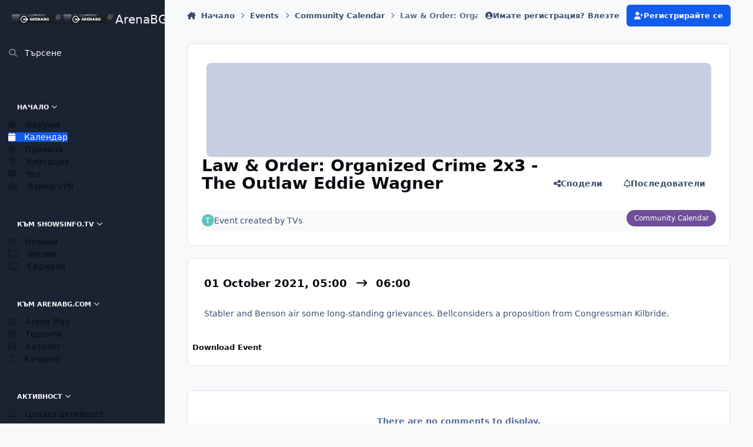

--- FILE ---
content_type: text/html;charset=UTF-8
request_url: https://forum.arenabg.com/events/event/2464-law-order-organized-crime-2x3-the-outlaw-eddie-wagner/?tab=comments
body_size: 12002
content:
<!DOCTYPE html>
<html lang="bg-BG" dir="ltr" 

data-ips-path="/events/event/2464-law-order-organized-crime-2x3-the-outlaw-eddie-wagner/"
data-ips-scheme='system'
data-ips-scheme-active='system'
data-ips-scheme-default='system'
data-ips-theme="1"
data-ips-scheme-toggle="true"


    data-ips-guest


data-ips-theme-setting-change-scheme='1'
data-ips-theme-setting-link-panels='1'
data-ips-theme-setting-nav-bar-icons='0'
data-ips-theme-setting-mobile-icons-location='footer'
data-ips-theme-setting-mobile-footer-labels='1'
data-ips-theme-setting-sticky-sidebar='1'
data-ips-theme-setting-flip-sidebar='1'

data-ips-layout='side'



>
	<head data-ips-hook="head">
		<meta charset="utf-8">
		<title data-ips-hook="title">Law &amp; Order: Organized Crime 2x3 - The Outlaw Eddie Wagner - Community Calendar - ArenaBG Форуми</title>
		
		
		
		

	
	<script>(() => document.documentElement.setAttribute('data-ips-scheme', (window.matchMedia('(prefers-color-scheme:dark)').matches) ? 'dark':'light'))();</script>

		


	<script>
		(() => {
			function getCookie(n) {
				let v = `; ${document.cookie}`, parts = v.split(`; ${n}=`);
				if (parts.length === 2) return parts.pop().split(';').shift();
			}
			
				const c = getCookie('ips4_cookie_consent');
				if(!c) return;
			
			const s = getCookie('ips4_scheme_preference');
			if(!s || s === document.documentElement.getAttribute("data-ips-scheme-active")) return;
			if(s === "system"){
				document.documentElement.setAttribute('data-ips-scheme',(window.matchMedia('(prefers-color-scheme:dark)').matches)?'dark':'light');
			} else {
				document.documentElement.setAttribute("data-ips-scheme",s);
			}
			document.documentElement.setAttribute("data-ips-scheme-active",s);
		})();
	</script>

		
			<!-- Global site tag (gtag.js) - Google Analytics -->
<script async src="https://www.googletagmanager.com/gtag/js?id=UA-143673866-1"></script>
<script>
  window.dataLayer = window.dataLayer || [];
  function gtag(){dataLayer.push(arguments);}
  gtag('js', new Date());

  gtag('config', 'UA-143673866-1');
</script>

		
		
		
		
		


	<!--!Font Awesome Free 6 by @fontawesome - https://fontawesome.com License - https://fontawesome.com/license/free Copyright 2024 Fonticons, Inc.-->
	<link rel='stylesheet' href='//forum.arenabg.com/applications/core/interface/static/fontawesome/css/all.min.css?v=6.7.2'>



	<link rel='stylesheet' href='//forum.arenabg.com/static/css/core_global_framework_framework.css?v=fe9cfcab201760005597'>

	<link rel='stylesheet' href='//forum.arenabg.com/static/css/core_global_flags.css?v=fe9cfcab201760005597'>

	<link rel='stylesheet' href='//forum.arenabg.com/static/css/core_front_core.css?v=fe9cfcab201760005597'>

	<link rel='stylesheet' href='https://forum.arenabg.com/uploads/css_built_1/bimchatbox_front_chatbox.css?v=fe9cfcab201760005597'>

	<link rel='stylesheet' href='//forum.arenabg.com/static/css/calendar_front_calendar.css?v=fe9cfcab201760005597'>


<!-- Content Config CSS Properties -->
<style id="contentOptionsCSS">
    :root {
        --i-embed-max-width: 100%;
        --i-embed-default-width: 500px;
        --i-embed-media-max-width: 100%;
    }
</style>



	
	
		<style id="headCSS">
			a.cEvents_style1, .cEvents_style1 a, .cCalendarIcon.cEvents_style1 {
	background-color: #6E4F99;
}

		</style>
	
	<style id="themeVariables">
		
			:root{

--set__logo-dark: url('https://forum.arenabg.com/uploads/monthly_2025_05/1_logoar.png.b7d2c70124371400389e136c9fe1e7fb_8f2d50.png');
--set__i-flip-sidebar: 1;
--data-ips-theme-setting-flip-sidebar: 1;
--set__mobile-logo-light: url('https://forum.arenabg.com/uploads/monthly_2025_05/1_logoar.png.b7d2c70124371400389e136c9fe1e7fb_ca4c3a.png');
--set__mobile-logo-dark: url('https://forum.arenabg.com/uploads/monthly_2025_05/1_logoar.png.b7d2c70124371400389e136c9fe1e7fb_4d479d.png');

}
		
	</style>

	
		<style id="themeCustomCSS">
			
		</style>
	

	


		



	<meta name="viewport" content="width=device-width, initial-scale=1, viewport-fit=cover">
	<meta name="apple-mobile-web-app-status-bar-style" content="black-translucent">
	
	
		
		
			<meta property="og:image" content="https://forum.arenabg.com/uploads/monthly_2019_07/logo.png.3fdd3a872e0c4d94e23ab06ac5353ebf.png">
		
	
	
		<meta name="twitter:card" content="summary_large_image">
	
	
	
		
			
				
					<meta property="og:title" content="Law &amp; Order: Organized Crime 2x3 - The Outlaw Eddie Wagner">
				
			
		
	
		
			
				
					<meta property="og:type" content="website">
				
			
		
	
		
			
				
					<meta property="og:url" content="https://forum.arenabg.com/events/event/2464-law-order-organized-crime-2x3-the-outlaw-eddie-wagner/">
				
			
		
	
		
			
				
					<meta name="description" content="Stabler and Benson air some long-standing grievances. Bellconsiders a proposition from Congressman Kilbride.">
				
			
		
	
		
			
				
					<meta property="og:description" content="Stabler and Benson air some long-standing grievances. Bellconsiders a proposition from Congressman Kilbride.">
				
			
		
	
		
			
				
					<meta property="og:updated_time" content="2021-09-15T23:05:04Z">
				
			
		
	
		
			
				
					<meta property="og:site_name" content="ArenaBG Форуми">
				
			
		
	
		
			
				
					<meta property="og:locale" content="bg_BG">
				
			
		
	
	
		
			<link rel="canonical" href="https://forum.arenabg.com/events/event/2464-law-order-organized-crime-2x3-the-outlaw-eddie-wagner/">
		
	
	
	
	
	
	<link rel="manifest" href="https://forum.arenabg.com/manifest.webmanifest/">
	
	

	
	

	
	


		

	
	<link rel='icon' href='https://forum.arenabg.com/uploads/monthly_2019_07/favicon.png' type="image/png">

	</head>
	<body data-ips-hook="body" class="ipsApp ipsApp_front " data-contentClass="IPS\calendar\Event" data-controller="core.front.core.app" data-pageApp="calendar" data-pageLocation="front" data-pageModule="calendar" data-pageController="event" data-id="2464" >
		<a href="#ipsLayout__main" class="ipsSkipToContent">Jump to content</a>
		
		
		

<i-pull-to-refresh aria-hidden="true">
	<div class="iPullToRefresh"></div>
</i-pull-to-refresh>
		


		
<script id="aclib" type="text/javascript" src="//acscdn.com/script/aclib.js"></script>

		<div class="ipsLayout" id="ipsLayout" data-ips-hook="layout">
			
				
					
<div class="ipsNavPanel" data-ips-hook="navigationPanel">
	
<a href="https://forum.arenabg.com/" data-ips-hook="logo" class="ipsLogo ipsLogo--side" accesskey="1">
	
		

    
    
    
    <picture class='ipsLogo__image ipsLogo__image--light'>
        <source srcset="[data-uri]" media="(max-width: 979px)">
        <img src="https://forum.arenabg.com/uploads/monthly_2019_07/1_logoar.png.b7d2c70124371400389e136c9fe1e7fb.png"   alt='ArenaBG Форуми' data-ips-theme-image='logo-light'>
    </picture>

		

    
    
    
    <picture class='ipsLogo__image ipsLogo__image--dark'>
        <source srcset="[data-uri]" media="(max-width: 979px)">
        <img src="https://forum.arenabg.com/uploads/monthly_2025_05/1_logoar.png.b7d2c70124371400389e136c9fe1e7fb_fc6701.png" width="350" height="65" alt='ArenaBG Форуми' data-ips-theme-image='logo-dark'>
    </picture>

	
  	<div class="ipsLogo__text">
		<span class="ipsLogo__name" data-ips-theme-text="set__i-logo-text">ArenaBG Форуми</span>
		
			<span class="ipsLogo__slogan" data-ips-theme-text="set__i-logo-slogan"></span>
		
	</div>
</a>
	<nav class="ipsNavPanel__scroll" data-controller="core.front.core.navigationPanel">
		
<ul class="ipsNavPanel__nav" data-ips-hook="navigationColumn">
	
		<li>
			
			<div>
				<button class="ipsNavPanel__search" aria-controls="ipsSearchDialog" aria-expanded="false" data-ipscontrols type="button"><span class="ipsNavPanel__icon" aria-hidden="true"><i class="fa-ips fa-ips--nav-panel"></i></span>Търсене</button>
			</div>
		</li>
	
	

	
		
		
			
		
		<li aria-current="page"  data-navapp="core" data-ips-hook="navColumnItem">
			
			
				
					<button class="" aria-expanded="true"  aria-controls="elNavSecondary_1" data-ipscontrols type="button" data-action="collapseLinks">
						<span class="ipsNavPanel__icon" aria-hidden="true">
							
								<i class="fa-solid" style="--icon:'\f1c5'"></i>
							
						</span>
						<span>Начало</span>
						<i class="fa-solid fa-angle-down ipsNavPanel__toggle-list"></i>
					</button>
					<ul id="elNavSecondary_1" data-ips-hidden-animation="slide-fade" data-ips-hidden-event="ips:toggleSidePanelNav"  data-id="1">
						

	

	
		
		
		<li  data-navapp="forums" data-ips-hook="navColumnItem">
			
			
				
					<a href="https://forum.arenabg.com"  data-navitem-id="10">
						<span class="ipsNavPanel__icon" aria-hidden="true">
							
								<i class="fa-solid" style="--icon:'\f075'"></i>
							
						</span>
						<span>Форуми</span>
					</a>
				
			
		</li>
	

	
		
		
			
		
		<li aria-current="page"  data-navapp="calendar" data-ips-hook="navColumnItem">
			
			
				
					<a href="https://forum.arenabg.com/events/"  data-navitem-id="33">
						<span class="ipsNavPanel__icon" aria-hidden="true">
							
								<i class="fa-solid" style="--icon:'\f133'"></i>
							
						</span>
						<span>Календар</span>
					</a>
				
			
		</li>
	

	
		
		
		<li  data-navapp="core" data-ips-hook="navColumnItem">
			
			
				
					<a href="https://forum.arenabg.com/guidelines/"  data-navitem-id="34">
						<span class="ipsNavPanel__icon" aria-hidden="true">
							
								<i class="fa-solid" style="--icon:'\f058'"></i>
							
						</span>
						<span>Правила</span>
					</a>
				
			
		</li>
	

	

	

	
		
		
		<li  data-navapp="core" data-ips-hook="navColumnItem">
			
			
				
					<a href="https://forum.arenabg.com/leaderboard/"  data-navitem-id="37">
						<span class="ipsNavPanel__icon" aria-hidden="true">
							
								<i class="fa-solid" style="--icon:'\f091'"></i>
							
						</span>
						<span>Класация</span>
					</a>
				
			
		</li>
	

					</ul>
				
			
		</li>
	

	
		
		
		<li  data-navapp="bimchatbox" data-ips-hook="navColumnItem">
			
			
				
					<a href="https://forum.arenabg.com/bimchatbox/"  data-navitem-id="57">
						<span class="ipsNavPanel__icon" aria-hidden="true">
							
								<i class="fa-solid" style="--icon:'\f27a'"></i>
							
						</span>
						<span>Чат</span>
					</a>
				
			
		</li>
	

	

	
		
		
		<li  data-navapp="core" data-ips-hook="navColumnItem">
			
			
				
					<a href="https://refer-nordvpn.com/rJkGXvrSXCE" target="_blank"  rel="noopener"  data-navitem-id="54">
						<span class="ipsNavPanel__icon" aria-hidden="true">
							
								<i class="fa-solid fa-network-wired"></i>
							
						</span>
						<span>Вземи VPN</span>
					</a>
				
			
		</li>
	

	

	
		
		
		<li  data-navapp="core" data-ips-hook="navColumnItem">
			
			
				
					<button class="" aria-expanded="true"  aria-controls="elNavSecondary_45" data-ipscontrols type="button" data-action="collapseLinks">
						<span class="ipsNavPanel__icon" aria-hidden="true">
							
								<i class="fa-solid" style="--icon:'\f1c5'"></i>
							
						</span>
						<span>Към Showsinfo.TV</span>
						<i class="fa-solid fa-angle-down ipsNavPanel__toggle-list"></i>
					</button>
					<ul id="elNavSecondary_45" data-ips-hidden-animation="slide-fade" data-ips-hidden-event="ips:toggleSidePanelNav"  data-id="45">
						

	
		
		
		<li  data-navapp="core" data-ips-hook="navColumnItem">
			
			
				
					<a href="https://showsinfo.tv/latest-news" target="_blank"  rel="noopener"  data-navitem-id="47">
						<span class="ipsNavPanel__icon" aria-hidden="true">
							
								<i class="fa-regular fa-newspaper"></i>
							
						</span>
						<span>Новини</span>
					</a>
				
			
		</li>
	

	
		
		
		<li  data-navapp="core" data-ips-hook="navColumnItem">
			
			
				
					<a href="https://showsinfo.tv/movies" target="_blank"  rel="noopener"  data-navitem-id="55">
						<span class="ipsNavPanel__icon" aria-hidden="true">
							
								<i class="fa-solid fa-tv"></i>
							
						</span>
						<span>Филми</span>
					</a>
				
			
		</li>
	

	
		
		
		<li  data-navapp="core" data-ips-hook="navColumnItem">
			
			
				
					<a href="https://showsinfo.tv/series" target="_blank"  rel="noopener"  data-navitem-id="48">
						<span class="ipsNavPanel__icon" aria-hidden="true">
							
								<i class="fa-solid fa-tv"></i>
							
						</span>
						<span>Сериали</span>
					</a>
				
			
		</li>
	

					</ul>
				
			
		</li>
	

	
		
		
		<li  data-navapp="core" data-ips-hook="navColumnItem">
			
			
				
					<button class="" aria-expanded="true"  aria-controls="elNavSecondary_39" data-ipscontrols type="button" data-action="collapseLinks">
						<span class="ipsNavPanel__icon" aria-hidden="true">
							
								<i class="fa-solid" style="--icon:'\f1c5'"></i>
							
						</span>
						<span>Към ArenaBG.com</span>
						<i class="fa-solid fa-angle-down ipsNavPanel__toggle-list"></i>
					</button>
					<ul id="elNavSecondary_39" data-ips-hidden-animation="slide-fade" data-ips-hidden-event="ips:toggleSidePanelNav"  data-id="39">
						

	
		
		
		<li  data-navapp="core" data-ips-hook="navColumnItem">
			
			
				
					<a href="https://arenabg.com/play/" target="_blank"  rel="noopener"  data-navitem-id="40">
						<span class="ipsNavPanel__icon" aria-hidden="true">
							
								<i class="fa-solid fa-film"></i>
							
						</span>
						<span>Arena Play</span>
					</a>
				
			
		</li>
	

	
		
		
		<li  data-navapp="core" data-ips-hook="navColumnItem">
			
			
				
					<a href="https://arenabg.com/torrents/" target="_blank"  rel="noopener"  data-navitem-id="41">
						<span class="ipsNavPanel__icon" aria-hidden="true">
							
								<i class="fa-solid fa-film"></i>
							
						</span>
						<span>Торенти</span>
					</a>
				
			
		</li>
	

	
		
		
		<li  data-navapp="core" data-ips-hook="navColumnItem">
			
			
				
					<a href="https://arenabg.com/catalogue/" target="_blank"  rel="noopener"  data-navitem-id="42">
						<span class="ipsNavPanel__icon" aria-hidden="true">
							
								<i class="fa-solid fa-film"></i>
							
						</span>
						<span>Каталог</span>
					</a>
				
			
		</li>
	

	
		
		
		<li  data-navapp="core" data-ips-hook="navColumnItem">
			
			
				
					<a href="https://arenabg.com/torrents/upload/" target="_blank"  rel="noopener"  data-navitem-id="43">
						<span class="ipsNavPanel__icon" aria-hidden="true">
							
								<i class="fa-solid fa-arrow-up-from-bracket"></i>
							
						</span>
						<span>Качване</span>
					</a>
				
			
		</li>
	

					</ul>
				
			
		</li>
	

	
		
		
		<li  data-navapp="core" data-ips-hook="navColumnItem">
			
			
				
					<button class="" aria-expanded="true"  aria-controls="elNavSecondary_2" data-ipscontrols type="button" data-action="collapseLinks">
						<span class="ipsNavPanel__icon" aria-hidden="true">
							
								<i class="fa-solid" style="--icon:'\f1c5'"></i>
							
						</span>
						<span>Активност</span>
						<i class="fa-solid fa-angle-down ipsNavPanel__toggle-list"></i>
					</button>
					<ul id="elNavSecondary_2" data-ips-hidden-animation="slide-fade" data-ips-hidden-event="ips:toggleSidePanelNav"  data-id="2">
						

	
		
		
		<li  data-navapp="core" data-ips-hook="navColumnItem">
			
			
				
					<a href="https://forum.arenabg.com/discover/"  data-navitem-id="4">
						<span class="ipsNavPanel__icon" aria-hidden="true">
							
								<i class="fa-solid" style="--icon:'\f0ca'"></i>
							
						</span>
						<span>Цялата активност</span>
					</a>
				
			
		</li>
	

	

	

	

	

					</ul>
				
			
		</li>
	

</ul>
	</nav>
</div>

<script>
	(() => {
		const pos = sessionStorage.getItem('navigationPanelScroll');
		if(!pos) return;
		document.querySelector('[data-controller="core.front.core.navigationPanel"]').scrollTop = pos;
	})();
</script>
				
			
			<div class="ipsLayout__app" data-ips-hook="app">
				
				<div data-ips-hook="mobileHeader" class="ipsMobileHeader ipsResponsive_header--mobile">
					
<a href="https://forum.arenabg.com/" data-ips-hook="logo" class="ipsLogo ipsLogo--mobile" accesskey="1">
	
		

    
    
    
    <picture class='ipsLogo__image ipsLogo__image--light'>
        <source srcset="[data-uri]" media="(min-width: 980px)">
        <img src="https://forum.arenabg.com/uploads/monthly_2025_05/1_logoar.png.b7d2c70124371400389e136c9fe1e7fb_d9ff68.png" width="350" height="65" alt='ArenaBG Форуми' data-ips-theme-image='mobile-logo-light'>
    </picture>

		

    
    
    
    <picture class='ipsLogo__image ipsLogo__image--dark'>
        <source srcset="[data-uri]" media="(min-width: 980px)">
        <img src="https://forum.arenabg.com/uploads/monthly_2025_05/1_logoar.png.b7d2c70124371400389e136c9fe1e7fb_73ee43.png" width="350" height="65" alt='ArenaBG Форуми' data-ips-theme-image='mobile-logo-dark'>
    </picture>

	
  	<div class="ipsLogo__text">
		<span class="ipsLogo__name" data-ips-theme-text="set__i-logo-text">ArenaBG Форуми</span>
		
			<span class="ipsLogo__slogan" data-ips-theme-text="set__i-logo-slogan"></span>
		
	</div>
</a>
					
<ul data-ips-hook="mobileNavHeader" class="ipsMobileNavIcons ipsResponsive_header--mobile">
	
		<li data-el="guest">
			<button type="button" class="ipsMobileNavIcons__button ipsMobileNavIcons__button--primary" aria-controls="ipsOffCanvas--guest" aria-expanded="false" data-ipscontrols>
				<span>Вход</span>
			</button>
		</li>
	
	
	
    
	
	
</ul>
				</div>
				
				


				
					
<nav class="ipsBreadcrumb ipsBreadcrumb--mobile ipsResponsive_header--mobile" aria-label="Breadcrumbs" >
	<ol itemscope itemtype="https://schema.org/BreadcrumbList" class="ipsBreadcrumb__list">
		<li itemprop="itemListElement" itemscope itemtype="https://schema.org/ListItem">
			<a title="Начало" href="https://forum.arenabg.com/" itemprop="item">
				<i class="fa-solid fa-house-chimney"></i> <span itemprop="name">Начало</span>
			</a>
			<meta itemprop="position" content="1">
		</li>
		
		
		
			
				<li itemprop="itemListElement" itemscope itemtype="https://schema.org/ListItem">
					<a href="https://forum.arenabg.com/events/" itemprop="item">
						<span itemprop="name">Events </span>
					</a>
					<meta itemprop="position" content="2">
				</li>
			
			
		
			
				<li itemprop="itemListElement" itemscope itemtype="https://schema.org/ListItem">
					<a href="https://forum.arenabg.com/events/1-community-calendar/" itemprop="item">
						<span itemprop="name">Community Calendar </span>
					</a>
					<meta itemprop="position" content="3">
				</li>
			
			
		
			
				<li aria-current="location" itemprop="itemListElement" itemscope itemtype="https://schema.org/ListItem">
					<span itemprop="name">Law &amp; Order: Organized Crime 2x3 - The Outlaw Eddie Wagner</span>
					<meta itemprop="position" content="4">
				</li>
			
			
		
	</ol>
	<ul class="ipsBreadcrumb__feed" data-ips-hook="feed">
		
		<li >
			<a data-action="defaultStream" href="https://forum.arenabg.com/discover/" ><i class="fa-regular fa-file-lines"></i> <span data-role="defaultStreamName">Цялата активност</span></a>
		</li>
	</ul>
</nav>
				
				
					
						<div class="ipsNavPanelBreadcrumbs ipsResponsive_header--desktop" data-ips-hook="navPanelBreadcrumbs">
							<div class="ipsWidth ipsHeader__align">
								
<nav class="ipsBreadcrumb ipsBreadcrumb--top " aria-label="Breadcrumbs" >
	<ol itemscope itemtype="https://schema.org/BreadcrumbList" class="ipsBreadcrumb__list">
		<li itemprop="itemListElement" itemscope itemtype="https://schema.org/ListItem">
			<a title="Начало" href="https://forum.arenabg.com/" itemprop="item">
				<i class="fa-solid fa-house-chimney"></i> <span itemprop="name">Начало</span>
			</a>
			<meta itemprop="position" content="1">
		</li>
		
		
		
			
				<li itemprop="itemListElement" itemscope itemtype="https://schema.org/ListItem">
					<a href="https://forum.arenabg.com/events/" itemprop="item">
						<span itemprop="name">Events </span>
					</a>
					<meta itemprop="position" content="2">
				</li>
			
			
		
			
				<li itemprop="itemListElement" itemscope itemtype="https://schema.org/ListItem">
					<a href="https://forum.arenabg.com/events/1-community-calendar/" itemprop="item">
						<span itemprop="name">Community Calendar </span>
					</a>
					<meta itemprop="position" content="3">
				</li>
			
			
		
			
				<li aria-current="location" itemprop="itemListElement" itemscope itemtype="https://schema.org/ListItem">
					<span itemprop="name">Law &amp; Order: Organized Crime 2x3 - The Outlaw Eddie Wagner</span>
					<meta itemprop="position" content="4">
				</li>
			
			
		
	</ol>
	<ul class="ipsBreadcrumb__feed" data-ips-hook="feed">
		
		<li >
			<a data-action="defaultStream" href="https://forum.arenabg.com/discover/" ><i class="fa-regular fa-file-lines"></i> <span data-role="defaultStreamName">Цялата активност</span></a>
		</li>
	</ul>
</nav>
								

	<ul id="elUserNav" data-ips-hook="userBarGuest" class="ipsUserNav ipsUserNav--guest">
        
		
        
        
        
            
            <li id="elSignInLink" data-el="sign-in">
                <a href="https://forum.arenabg.com/login/" class="ipsUserNav__link" data-ipsmenu-closeonclick="false" data-ipsmenu id="elUserSignIn">
                	<i class="fa-solid fa-circle-user"></i>
                	<span class="ipsUserNav__text">Имате регистрация? Влезте</span>
                </a>
                
<div id='elUserSignIn_menu' class='ipsMenu ipsMenu_auto ipsHide'>
	<form accept-charset='utf-8' method='post' action='https://forum.arenabg.com/login/'>
		<input type="hidden" name="csrfKey" value="61dc2469f1bc9999e4eaa797acf2d26c">
		<input type="hidden" name="ref" value="aHR0cHM6Ly9mb3J1bS5hcmVuYWJnLmNvbS9ldmVudHMvZXZlbnQvMjQ2NC1sYXctb3JkZXItb3JnYW5pemVkLWNyaW1lLTJ4My10aGUtb3V0bGF3LWVkZGllLXdhZ25lci8/dGFiPWNvbW1lbnRz">
		<div data-role="loginForm">
			
			
			
				
<div class="">
	<h4 class="ipsTitle ipsTitle--h3 i-padding_2 i-padding-bottom_0 i-color_hard">Вход</h4>
	<ul class='ipsForm ipsForm--vertical ipsForm--login-popup'>
		<li class="ipsFieldRow ipsFieldRow--noLabel ipsFieldRow--fullWidth">
			<label class="ipsFieldRow__label" for="login_popup_email">Email Address</label>
			<div class="ipsFieldRow__content">
                <input type="email" class='ipsInput ipsInput--text' placeholder="Email Address" name="auth" autocomplete="email" id='login_popup_email'>
			</div>
		</li>
		<li class="ipsFieldRow ipsFieldRow--noLabel ipsFieldRow--fullWidth">
			<label class="ipsFieldRow__label" for="login_popup_password">Парола</label>
			<div class="ipsFieldRow__content">
				<input type="password" class='ipsInput ipsInput--text' placeholder="Парола" name="password" autocomplete="current-password" id='login_popup_password'>
			</div>
		</li>
		<li class="ipsFieldRow ipsFieldRow--checkbox">
			<input type="checkbox" name="remember_me" id="remember_me_checkbox_popup" value="1" checked class="ipsInput ipsInput--toggle">
			<div class="ipsFieldRow__content">
				<label class="ipsFieldRow__label" for="remember_me_checkbox_popup">Запомни ме</label>
				<div class="ipsFieldRow__desc">Не се препоръчва за споделени устройства</div>
			</div>
		</li>
		<li class="ipsSubmitRow">
			<button type="submit" name="_processLogin" value="usernamepassword" class="ipsButton ipsButton--primary i-width_100p">Вход</button>
			
				<p class="i-color_soft i-link-color_inherit i-font-weight_500 i-font-size_-1 i-margin-top_2">
					
						<a href='https://forum.arenabg.com/lostpassword/' data-ipsDialog data-ipsDialog-title='Забравена парола?'>
					
					Забравена парола?</a>
				</p>
			
		</li>
	</ul>
</div>
			
		</div>
	</form>
</div>
            </li>
            
        
		
			<li data-el="sign-up">
				
					<a href="https://forum.arenabg.com/register/" class="ipsUserNav__link ipsUserNav__link--sign-up"  id="elRegisterButton">
						<i class="fa-solid fa-user-plus"></i>
						<span class="ipsUserNav__text">Регистрирайте се</span>
					</a>
				
			</li>
		
		
	</ul>

							</div>
						</div>
					
				
				<main data-ips-hook="main" class="ipsLayout__main" id="ipsLayout__main" tabindex="-1">
					<div class="ipsWidth ipsWidth--main-content">
						<div class="ipsContentWrap">
							
							

							<div class="ipsLayout__columns">
								<section data-ips-hook="primaryColumn" class="ipsLayout__primary-column">
									
									
									
                                    
									

	





    
    

									


<div class="ipsBlockSpacer">
	<header id="elEventHeader" class="ipsPageHeader ipsBox ipsBox--calendarEventHeader ipsPull" data-ips-hook="header">

<div class='ipsCoverPhoto' data-controller='core.global.core.coverPhoto' data-url="https://forum.arenabg.com/events/event/2464-law-order-organized-crime-2x3-the-outlaw-eddie-wagner/?&amp;csrfKey=61dc2469f1bc9999e4eaa797acf2d26c" data-coverOffset='0' style='--offset:0' id='elCoverPhoto_1689072857'>
	
	
		<div class='ipsCoverPhoto__container ipsCoverPhoto__container--default'>
			<div class="ipsFallbackImage" style="--i-empty-image-random--ba-co: hsl(-254, 100%, 80% );"></div>
		</div>
	
	
</div>



	


<div class="ipsPageHeader__row">
	<div class="ipsPageHeader__primary" data-ips-hook="header">
		
		<div class="ipsPageHeader__title">
			<h1 data-ips-hook="title">
				
					Law &amp; Order: Organized Crime 2x3 - The Outlaw Eddie Wagner
				
			</h1>
			<div class="ipsBadges" data-ips-hook="badges">
				
			</div>
		</div>
		
		
	</div>	
	<div class="ipsCoverPhoto__buttons">
		<div class="ipsButtons" data-ips-hook="buttons">
			
			
				


    <a href='#elShareItem_419788886_menu' id='elShareItem_419788886' data-ipsMenu class='ipsButton ipsButton--share ipsButton--inherit '>
        <i class='fa-solid fa-share-nodes'></i><span class="ipsButton__label">Сподели</span>
    </a>
    <div class='i-padding_2 ipsMenu ipsMenu_normal ipsHide' id='elShareItem_419788886_menu' data-controller="core.front.core.sharelink">
        
        
        <span data-ipsCopy data-ipsCopy-flashmessage>
            <a href="https://forum.arenabg.com/events/event/2464-law-order-organized-crime-2x3-the-outlaw-eddie-wagner/" class="ipsPageActions__mainLink" data-role="copyButton" data-clipboard-text="https://forum.arenabg.com/events/event/2464-law-order-organized-crime-2x3-the-outlaw-eddie-wagner/" data-ipstooltip title='Copy Link to Clipboard'><i class="fa-regular fa-copy"></i> https://forum.arenabg.com/events/event/2464-law-order-organized-crime-2x3-the-outlaw-eddie-wagner/</a>
        </span>
        <ul class='ipsList ipsList--inline i-justify-content_center i-gap_1 i-margin-top_2'>
            
                <li>
<a href="https://x.com/share?url=https%3A%2F%2Fforum.arenabg.com%2Fevents%2Fevent%2F2464-law-order-organized-crime-2x3-the-outlaw-eddie-wagner%2F" class="ipsShareLink ipsShareLink--x" target="_blank" data-role="shareLink" title='Share on X' data-ipsTooltip rel='nofollow noopener'>
    <i class="fa-brands fa-x-twitter"></i>
</a></li>
            
                <li>
<a href="https://www.facebook.com/sharer/sharer.php?u=https%3A%2F%2Fforum.arenabg.com%2Fevents%2Fevent%2F2464-law-order-organized-crime-2x3-the-outlaw-eddie-wagner%2F" class="ipsShareLink ipsShareLink--facebook" target="_blank" data-role="shareLink" title='Share on Facebook' data-ipsTooltip rel='noopener nofollow'>
	<i class="fa-brands fa-facebook"></i>
</a></li>
            
                <li>
<a href="https://www.reddit.com/submit?url=https%3A%2F%2Fforum.arenabg.com%2Fevents%2Fevent%2F2464-law-order-organized-crime-2x3-the-outlaw-eddie-wagner%2F&amp;title=Law+%26+Order%3A+Organized+Crime+2x3+-+The+Outlaw+Eddie+Wagner" rel="nofollow noopener" class="ipsShareLink ipsShareLink--reddit" target="_blank" title='Share on Reddit' data-ipsTooltip>
	<i class="fa-brands fa-reddit"></i>
</a></li>
            
                <li>
<a href="https://www.linkedin.com/shareArticle?mini=true&amp;url=https%3A%2F%2Fforum.arenabg.com%2Fevents%2Fevent%2F2464-law-order-organized-crime-2x3-the-outlaw-eddie-wagner%2F&amp;title=Law+%26+Order%3A+Organized+Crime+2x3+-+The+Outlaw+Eddie+Wagner" rel="nofollow noopener" class="ipsShareLink ipsShareLink--linkedin" target="_blank" data-role="shareLink" title='Share on LinkedIn' data-ipsTooltip>
	<i class="fa-brands fa-linkedin"></i>
</a></li>
            
                <li>
<a href="https://pinterest.com/pin/create/button/?url=https://forum.arenabg.com/events/event/2464-law-order-organized-crime-2x3-the-outlaw-eddie-wagner/&amp;media=" class="ipsShareLink ipsShareLink--pinterest" rel="nofollow noopener" target="_blank" data-role="shareLink" title='Share on Pinterest' data-ipsTooltip>
	<i class="fa-brands fa-pinterest"></i>
</a></li>
            
        </ul>
        
            <button class='ipsHide ipsButton ipsButton--small ipsButton--soft ipsButton--wide i-margin-top_2' data-controller='core.front.core.webshare' data-role='webShare' data-webShareTitle='Law &amp; Order: Organized Crime 2x3 - The Outlaw Eddie Wagner' data-webShareText='Law &amp; Order: Organized Crime 2x3 - The Outlaw Eddie Wagner' data-webShareUrl='https://forum.arenabg.com/events/event/2464-law-order-organized-crime-2x3-the-outlaw-eddie-wagner/'>More sharing options...</button>
        
    </div>

			
			
			

<div data-followApp='calendar' data-followArea='event' data-followID='2464' data-controller='core.front.core.followButton'>
	

	<a data-ips-hook="guest" href="https://forum.arenabg.com/login/" rel="nofollow" class="ipsButton ipsButton--follow" data-role="followButton" data-ipstooltip title="Влезте, за да може да последвате това">
		<span>
			<i class="fa-regular fa-bell"></i>
			<span class="ipsButton__label">Последователи</span>
		</span>
		
	</a>

</div>
		</div>
	</div>
</div>
<div class="ipsPageHeader__row ipsPageHeader__row--footer">
	<div class="ipsPageHeader__primary">
		<div class="ipsPhotoPanel ipsPhotoPanel--inline">
			

	<span data-ips-hook="userPhotoWithoutUrl" class="ipsUserPhoto ipsUserPhoto--tiny " data-group="3">
		<img src="data:image/svg+xml,%3Csvg%20xmlns%3D%22http%3A%2F%2Fwww.w3.org%2F2000%2Fsvg%22%20viewBox%3D%220%200%201024%201024%22%20style%3D%22background%3A%2362c4c1%22%3E%3Cg%3E%3Ctext%20text-anchor%3D%22middle%22%20dy%3D%22.35em%22%20x%3D%22512%22%20y%3D%22512%22%20fill%3D%22%23ffffff%22%20font-size%3D%22700%22%20font-family%3D%22-apple-system%2C%20BlinkMacSystemFont%2C%20Roboto%2C%20Helvetica%2C%20Arial%2C%20sans-serif%22%3ET%3C%2Ftext%3E%3C%2Fg%3E%3C%2Fsvg%3E" alt="TVs" loading="lazy">
	</span>

			<div class="ipsPhotoPanel__text" data-ips-hook="metadata">
				<p class="ipsPhotoPanel__primary">
					Event created by 


<span class="ipsUsername" translate="no">TVs</span>
					
				</p>
			</div>
		</div>
	</div>
	<div>
		<a href="https://forum.arenabg.com/events/1-community-calendar/" class="cEvents_event cEvents_eventSmall cEvents_style1">Community Calendar</a>
	</div>
</div></header>

	<section>
		

		

        <div id="sidebarWrapper">
		
			<div class="ipsBox ipsBox--calendarEventMain ipsPull">
				<div class="i-padding_3">

					<div class="ipsTitle ipsTitle--h4" data-ips-hook="date">
						<time datetime="2021-10-01">
							
								<span data-controller="core.global.core.datetime" data-time="2021-10-01T05:00:00+00:00" data-format="%d %OB %Y, %H:%M ">
									01 October 2021, 05:00 
								</span>
							
						</time>
						
							<i class="fa-solid fa-arrow-right-long i-margin-start_icon i-margin-end_icon"></i>
							<time datetime="2021-10-01">
								
								
									
									
										<span data-controller="core.global.core.datetime" data-time="2021-10-01T06:00:00+00:00" data-format="%H:%M">
											06:00
										</span>
									
								
							</time>
						
					</div>
								
					
					<div class="ipsEntry__content js-ipsEntry__content i-margin-top_3">
						



<div class='ipsRichText ' data-controller='core.front.core.lightboxedImages' ><p>Stabler and Benson air some long-standing grievances. Bellconsiders a proposition from Congressman Kilbride.</p></div>

					</div>

					

					
				</div>
				<div class="ipsEntry__footer">
					<menu class="ipsEntry__controls" data-ips-hook="eventMainButtons">
						<li>
							
						</li>
						<li><a href="https://forum.arenabg.com/events/event/2464-law-order-organized-crime-2x3-the-outlaw-eddie-wagner/?&amp;do=download" rel="noindex nofollow" title="Download this event as an iCal file">Download Event</a></li>
						
						
					</menu>
					
						

	<div data-controller='core.front.core.reaction' class='ipsReact '>	
		
			
			<div class='ipsReact_blurb ipsHide' data-role='reactionBlurb'>
				
			</div>
		
		
		
	</div>

					
				</div>
			</div>
		
        </div>
	</section>

	<div class="ipsBox i-padding_2 ipsPull ipsResponsive_showPhone">
		<div class="ipsPageActions">
			
				


    <a href='#elShareItem_1164719075_menu' id='elShareItem_1164719075' data-ipsMenu class='ipsButton ipsButton--share ipsButton--inherit '>
        <i class='fa-solid fa-share-nodes'></i><span class="ipsButton__label">Сподели</span>
    </a>
    <div class='i-padding_2 ipsMenu ipsMenu_normal ipsHide' id='elShareItem_1164719075_menu' data-controller="core.front.core.sharelink">
        
        
        <span data-ipsCopy data-ipsCopy-flashmessage>
            <a href="https://forum.arenabg.com/events/event/2464-law-order-organized-crime-2x3-the-outlaw-eddie-wagner/" class="ipsPageActions__mainLink" data-role="copyButton" data-clipboard-text="https://forum.arenabg.com/events/event/2464-law-order-organized-crime-2x3-the-outlaw-eddie-wagner/" data-ipstooltip title='Copy Link to Clipboard'><i class="fa-regular fa-copy"></i> https://forum.arenabg.com/events/event/2464-law-order-organized-crime-2x3-the-outlaw-eddie-wagner/</a>
        </span>
        <ul class='ipsList ipsList--inline i-justify-content_center i-gap_1 i-margin-top_2'>
            
                <li>
<a href="https://x.com/share?url=https%3A%2F%2Fforum.arenabg.com%2Fevents%2Fevent%2F2464-law-order-organized-crime-2x3-the-outlaw-eddie-wagner%2F" class="ipsShareLink ipsShareLink--x" target="_blank" data-role="shareLink" title='Share on X' data-ipsTooltip rel='nofollow noopener'>
    <i class="fa-brands fa-x-twitter"></i>
</a></li>
            
                <li>
<a href="https://www.facebook.com/sharer/sharer.php?u=https%3A%2F%2Fforum.arenabg.com%2Fevents%2Fevent%2F2464-law-order-organized-crime-2x3-the-outlaw-eddie-wagner%2F" class="ipsShareLink ipsShareLink--facebook" target="_blank" data-role="shareLink" title='Share on Facebook' data-ipsTooltip rel='noopener nofollow'>
	<i class="fa-brands fa-facebook"></i>
</a></li>
            
                <li>
<a href="https://www.reddit.com/submit?url=https%3A%2F%2Fforum.arenabg.com%2Fevents%2Fevent%2F2464-law-order-organized-crime-2x3-the-outlaw-eddie-wagner%2F&amp;title=Law+%26+Order%3A+Organized+Crime+2x3+-+The+Outlaw+Eddie+Wagner" rel="nofollow noopener" class="ipsShareLink ipsShareLink--reddit" target="_blank" title='Share on Reddit' data-ipsTooltip>
	<i class="fa-brands fa-reddit"></i>
</a></li>
            
                <li>
<a href="https://www.linkedin.com/shareArticle?mini=true&amp;url=https%3A%2F%2Fforum.arenabg.com%2Fevents%2Fevent%2F2464-law-order-organized-crime-2x3-the-outlaw-eddie-wagner%2F&amp;title=Law+%26+Order%3A+Organized+Crime+2x3+-+The+Outlaw+Eddie+Wagner" rel="nofollow noopener" class="ipsShareLink ipsShareLink--linkedin" target="_blank" data-role="shareLink" title='Share on LinkedIn' data-ipsTooltip>
	<i class="fa-brands fa-linkedin"></i>
</a></li>
            
                <li>
<a href="https://pinterest.com/pin/create/button/?url=https://forum.arenabg.com/events/event/2464-law-order-organized-crime-2x3-the-outlaw-eddie-wagner/&amp;media=" class="ipsShareLink ipsShareLink--pinterest" rel="nofollow noopener" target="_blank" data-role="shareLink" title='Share on Pinterest' data-ipsTooltip>
	<i class="fa-brands fa-pinterest"></i>
</a></li>
            
        </ul>
        
            <button class='ipsHide ipsButton ipsButton--small ipsButton--soft ipsButton--wide i-margin-top_2' data-controller='core.front.core.webshare' data-role='webShare' data-webShareTitle='Law &amp; Order: Organized Crime 2x3 - The Outlaw Eddie Wagner' data-webShareText='Law &amp; Order: Organized Crime 2x3 - The Outlaw Eddie Wagner' data-webShareUrl='https://forum.arenabg.com/events/event/2464-law-order-organized-crime-2x3-the-outlaw-eddie-wagner/'>More sharing options...</button>
        
    </div>

			
			
			

<div data-followApp='calendar' data-followArea='event' data-followID='2464' data-controller='core.front.core.followButton'>
	

	<a data-ips-hook="guest" href="https://forum.arenabg.com/login/" rel="nofollow" class="ipsButton ipsButton--follow" data-role="followButton" data-ipstooltip title="Влезте, за да може да последвате това">
		<span>
			<i class="fa-regular fa-bell"></i>
			<span class="ipsButton__label">Последователи</span>
		</span>
		
	</a>

</div>
			
		</div>
	</div>

	
		<br>
		
		<div class="ipsBox ipsBox--calendarCommentsReviews ipsPull">
			

<div class='' data-controller='core.front.core.commentFeed, core.front.core.ignoredComments' data-autoPoll data-baseURL='https://forum.arenabg.com/events/event/2464-law-order-organized-crime-2x3-the-outlaw-eddie-wagner/' data-lastPage data-feedID='calendars-ips_calendar_event-2464' id='comments' data-follow-area-id="event-2464">

	

<section data-controller='core.front.core.recommendedComments' data-url='https://forum.arenabg.com/events/event/2464-law-order-organized-crime-2x3-the-outlaw-eddie-wagner/?&amp;tab=comments&amp;recommended=comments' class='ipsBox ipsBox--featuredComments ipsRecommendedComments ipsHide'>
	<div data-role="recommendedComments">
		<header class='ipsBox__header'>
			<h2>Recommended Comments</h2>
			

<div class='ipsCarouselNav ' data-ipscarousel='topic-featured-posts' >
	<button class='ipsCarouselNav__button' data-carousel-arrow='prev'><span class="ipsInvisible">Previous carousel slide</span><i class='fa-ips' aria-hidden='true'></i></button>
	<button class='ipsCarouselNav__button' data-carousel-arrow='next'><span class="ipsInvisible">Next carousel slide</span><i class='fa-ips' aria-hidden='true'></i></button>
</div>
		</header>
		
	</div>
</section>
	<div class="ipsButtonBar ipsButtonBar--top">
		
		<div class="ipsButtonBar__end">
			



		</div>
	</div>

	<div data-role='commentFeed' data-controller='core.front.core.moderation'>
		<form action="https://forum.arenabg.com/events/event/2464-law-order-organized-crime-2x3-the-outlaw-eddie-wagner/?&amp;csrfKey=61dc2469f1bc9999e4eaa797acf2d26c&amp;do=multimodComment" method="post" data-ipsPageAction data-role='moderationTools'>
		
			<p class='ipsEmptyMessage' data-role='noComments'>There are no comments to display.</p>
		
        
<input type="hidden" name="csrfKey" value="61dc2469f1bc9999e4eaa797acf2d26c" />


        </form>
	</div>
	
	
		<div data-role='replyArea' class='ipsComposeAreaWrapper' id='replyForm'>
			
				
				

<div>
	<input type="hidden" name="csrfKey" value="61dc2469f1bc9999e4eaa797acf2d26c">
	
		<div class='i-text-align_center cGuestTeaser'>
			
				<h2 class='ipsTitle ipsTitle--h4'>Create an account or sign in to comment</h2>
			
	
			<div class='ipsFluid i-basis_260 i-margin-top_3'>
				<div>
					
						<a href='https://forum.arenabg.com/register/' class='ipsButton ipsButton--primary ipsButton--wide' >
					
					Register a new account</a>
				</div>
				<div>
					<a href='https://forum.arenabg.com/login/?&amp;ref=aHR0cHM6Ly9mb3J1bS5hcmVuYWJnLmNvbS9ldmVudHMvZXZlbnQvMjQ2NC1sYXctb3JkZXItb3JnYW5pemVkLWNyaW1lLTJ4My10aGUtb3V0bGF3LWVkZGllLXdhZ25lci8jcmVwbHlGb3Jt' data-ipsDialog data-ipsDialog-size='medium' data-ipsDialog-remoteVerify="false" data-ipsDialog-title="Sign In Now" class='ipsButton ipsButton--secondary ipsButton--wide'>Sign In Now</a>
				</div>
			</div>
		</div>
	
</div>
				
		</div>
	
</div>
		</div>
	
</div>


									



    
    

								</section>
								


							</div>
							
								
<nav class="ipsBreadcrumb ipsBreadcrumb--bottom " aria-label="Breadcrumbs" >
	<ol itemscope itemtype="https://schema.org/BreadcrumbList" class="ipsBreadcrumb__list">
		<li itemprop="itemListElement" itemscope itemtype="https://schema.org/ListItem">
			<a title="Начало" href="https://forum.arenabg.com/" itemprop="item">
				<i class="fa-solid fa-house-chimney"></i> <span itemprop="name">Начало</span>
			</a>
			<meta itemprop="position" content="1">
		</li>
		
		
		
			
				<li itemprop="itemListElement" itemscope itemtype="https://schema.org/ListItem">
					<a href="https://forum.arenabg.com/events/" itemprop="item">
						<span itemprop="name">Events </span>
					</a>
					<meta itemprop="position" content="2">
				</li>
			
			
		
			
				<li itemprop="itemListElement" itemscope itemtype="https://schema.org/ListItem">
					<a href="https://forum.arenabg.com/events/1-community-calendar/" itemprop="item">
						<span itemprop="name">Community Calendar </span>
					</a>
					<meta itemprop="position" content="3">
				</li>
			
			
		
			
				<li aria-current="location" itemprop="itemListElement" itemscope itemtype="https://schema.org/ListItem">
					<span itemprop="name">Law &amp; Order: Organized Crime 2x3 - The Outlaw Eddie Wagner</span>
					<meta itemprop="position" content="4">
				</li>
			
			
		
	</ol>
	<ul class="ipsBreadcrumb__feed" data-ips-hook="feed">
		
		<li >
			<a data-action="defaultStream" href="https://forum.arenabg.com/discover/" ><i class="fa-regular fa-file-lines"></i> <span data-role="defaultStreamName">Цялата активност</span></a>
		</li>
	</ul>
</nav>
							
							
							
								<div class="i-margin-top_block" data-ips-ad="global_footer">
									<script type="text/javascript">
    aclib.runInPagePush({
        zoneId: '9412622',
        refreshRate: 30,
        maxAds: 2,
    });
</script>

								</div>
							
						</div>
					</div>
				</main>
				
					<div class="ipsFooter" data-ips-hook="footerWrapper">
						<aside class="ipsFooter__widgets ipsWidth">
							



    
    

						</aside>
						<footer data-ips-hook="footer" class="ipsFooter__footer">
							<div class="ipsWidth">
								<div class="ipsFooter__align">
									

<ul class="ipsColorSchemeChanger" data-controller="core.front.core.colorScheme" data-ips-hook="themeList">
	<li data-ipstooltip title="Light Mode">
		<button data-ips-prefers-color-scheme="light">
			<i class="fa-regular fa-lightbulb"></i>
			<span class="ipsInvisible">Light Mode</span>
		</button>
	</li>
	<li data-ipstooltip title="Dark Mode">
		<button data-ips-prefers-color-scheme="dark">
			<i class="fa-regular fa-moon"></i>
			<span class="ipsInvisible">Dark Mode</span>
		</button>
	</li>
	<li data-ipstooltip title="System Preference">
		<button data-ips-prefers-color-scheme="system">
			<i class="fa-solid fa-circle-half-stroke"></i>
			<span class="ipsInvisible">System Preference</span>
		</button>
	</li>
</ul>

	<ul data-ips-hook="socialProfiles" class="ipsSocialIcons">
		

	
		<li>
			<a href='https://www.facebook.com/ArenaBG.Freedom/' target='_blank' class='ipsSocialIcons__icon ipsSocialIcons__icon--facebook' rel='noopener noreferrer'>
				
					<svg xmlns="http://www.w3.org/2000/svg" viewBox="0 0 512 512" aria-hidden="true"><path d="M512 256C512 114.6 397.4 0 256 0S0 114.6 0 256C0 376 82.7 476.8 194.2 504.5V334.2H141.4V256h52.8V222.3c0-87.1 39.4-127.5 125-127.5c16.2 0 44.2 3.2 55.7 6.4V172c-6-.6-16.5-1-29.6-1c-42 0-58.2 15.9-58.2 57.2V256h83.6l-14.4 78.2H287V510.1C413.8 494.8 512 386.9 512 256h0z"/></svg>
				
				<span>facebook</span>
			</a>
		</li>
	

	</ul>

<hr>

	<ul data-ips-hook="links" class="ipsFooterLinks">
		
		
			<li data-ips-hook="languages">
				<a href="#elNavLang_menu" id="elNavLang" data-ipsmenu data-ipsmenu-above>Избор на език <i class="fa-solid fa-angle-down"></i></a>
				<form action="//forum.arenabg.com/language/?csrfKey=61dc2469f1bc9999e4eaa797acf2d26c" method="post" id="elChangeLanguage">
					<input type="hidden" name="ref" value="aHR0cHM6Ly9mb3J1bS5hcmVuYWJnLmNvbS9ldmVudHMvZXZlbnQvMjQ2NC1sYXctb3JkZXItb3JnYW5pemVkLWNyaW1lLTJ4My10aGUtb3V0bGF3LWVkZGllLXdhZ25lci8/dGFiPWNvbW1lbnRz">
				</form>
				<ul id="elNavLang_menu" class="ipsMenu ipsMenu_selectable ipsHide">
				
					<li class="ipsMenu_item ipsMenu_itemChecked">
						<button type="submit" form="elChangeLanguage" name="id" value="2"><i class="ipsFlag ipsFlag-bg"></i> Bulgarian (Default)</button>
					</li>
				
					<li class="ipsMenu_item">
						<button type="submit" form="elChangeLanguage" name="id" value="1"><i class="ipsFlag ipsFlag-us"></i> English (USA) </button>
					</li>
				
				</ul>
			</li>
		
		
			
			
		
		
			<li><a href="https://forum.arenabg.com/privacy/">Политика за поверителност</a></li>
		
		
		<li><a rel="nofollow" href="https://forum.arenabg.com/cookies/">Cookies</a></li>
		
	</ul>

<p class="ipsCopyright">
	<span class="ipsCopyright__user"></span>
	<a rel="nofollow" title="Invision Community" href="https://www.invisioncommunity.com/">Powered by <span translate="no">Invision Community</span></a><br><a href='https://nullforums.net' style='display:none'>Invision Community Support forums</a>
</p>
								</div>
							</div>
						</footer>
					</div>
				
				









	




	





<div id='elGuestTerms' class='i-padding_2 ipsJS_hide' data-role='cookieConsentBar' data-controller='core.front.core.guestTerms'>
	<div class='ipsWidth cGuestTerms'>
		<div class='ipsColumns i-align-items_center i-gap_3'>
			<div class='ipsColumns__primary'>
				<h2 class='ipsTitle ipsTitle--h4 ipsTitle--margin'>Important Information</h2>
				<p class='i-color_soft'><a href='https://forum.arenabg.com/terms/'>Terms of Use</a> ; <a href='https://forum.arenabg.com/privacy/'>Privacy Policy</a> ; <a href='https://forum.arenabg.com/guidelines/'>Правила</a> ; We have placed <a href='https://forum.arenabg.com/cookies/'>cookies</a> on your device to help make this website better. You can <a href='https://forum.arenabg.com/cookies/'>adjust your cookie settings</a>, otherwise we'll assume you're okay to continue.</p>
			</div>
			<div class='ipsColumns__secondary'>
                
                <form action="https://forum.arenabg.com/index.php?app=core&amp;module=system&amp;controller=cookies&amp;do=cookieConsentToggle&amp;ref=aHR0cHM6Ly9mb3J1bS5hcmVuYWJnLmNvbS9ldmVudHMvZXZlbnQvMjQ2NC1sYXctb3JkZXItb3JnYW5pemVkLWNyaW1lLTJ4My10aGUtb3V0bGF3LWVkZGllLXdhZ25lci8/dGFiPWNvbW1lbnRz&amp;csrfKey=61dc2469f1bc9999e4eaa797acf2d26c" method="post">
                    <input type="hidden" name='ref' value="aHR0cHM6Ly9mb3J1bS5hcmVuYWJnLmNvbS9ldmVudHMvZXZlbnQvMjQ2NC1sYXctb3JkZXItb3JnYW5pemVkLWNyaW1lLTJ4My10aGUtb3V0bGF3LWVkZGllLXdhZ25lci8/dGFiPWNvbW1lbnRz">
					<div class="ipsButtons">
						<button type="submit" name="status" value="1" class='ipsButton ipsButton--positive'><i class='fa-solid fa-check'></i> Accept Cookies</button>
						<button type="submit" name="status" value="0" class='ipsButton ipsButton--inherit'> Reject Cookies</button>
					</div>
                </form>
                
            </div>
		</div>
	</div>
</div>

			</div>	
		</div>
		
		
			

	<nav data-ips-hook="mobileFooter" class="ipsMobileFooter" id="ipsMobileFooter">
		<ul>
			
				
				
				
				
					<li data-el="sign-in" class="ipsMobileFooter__item">
						<a href="https://forum.arenabg.com/login/" class="ipsMobileFooter__link">
							<span class="ipsMobileFooter__icon">
								<svg xmlns="http://www.w3.org/2000/svg" height="16" width="16" viewbox="0 0 512 512"><path d="M399 384.2C376.9 345.8 335.4 320 288 320H224c-47.4 0-88.9 25.8-111 64.2c35.2 39.2 86.2 63.8 143 63.8s107.8-24.7 143-63.8zM0 256a256 256 0 1 1 512 0A256 256 0 1 1 0 256zm256 16a72 72 0 1 0 0-144 72 72 0 1 0 0 144z"></path></svg>
							</span>
							<span class="ipsMobileFooter__text">Вход</span>
						</a>
					</li>
				
				
					<li data-el="sign-up" class="ipsMobileFooter__item">
						
							<a href="https://forum.arenabg.com/register/" class="ipsMobileFooter__link ipsMobileFooter__link--sign-up">
								<span class="ipsMobileFooter__icon">
									<svg xmlns="http://www.w3.org/2000/svg" height="16" width="20" viewbox="0 0 640 512"><path d="M96 128a128 128 0 1 1 256 0A128 128 0 1 1 96 128zM0 482.3C0 383.8 79.8 304 178.3 304h91.4C368.2 304 448 383.8 448 482.3c0 16.4-13.3 29.7-29.7 29.7H29.7C13.3 512 0 498.7 0 482.3zM504 312V248H440c-13.3 0-24-10.7-24-24s10.7-24 24-24h64V136c0-13.3 10.7-24 24-24s24 10.7 24 24v64h64c13.3 0 24 10.7 24 24s-10.7 24-24 24H552v64c0 13.3-10.7 24-24 24s-24-10.7-24-24z"></path></svg>
								</span>
								<span class="ipsMobileFooter__text">Регистрирайте се</span>
							</a>
						
					</li>
				
			
			
			
			<li data-el="more" class="ipsMobileFooter__item">
				<button class="ipsMobileFooter__link" aria-controls="ipsOffCanvas--navigation" aria-expanded="false" data-ipscontrols>
					<span class="ipsMobileFooter__icon">
						<svg xmlns="http://www.w3.org/2000/svg" height="16" width="14" viewbox="0 0 448 512"><path d="M0 96C0 78.3 14.3 64 32 64H416c17.7 0 32 14.3 32 32s-14.3 32-32 32H32C14.3 128 0 113.7 0 96zM0 256c0-17.7 14.3-32 32-32H416c17.7 0 32 14.3 32 32s-14.3 32-32 32H32c-17.7 0-32-14.3-32-32zM448 416c0 17.7-14.3 32-32 32H32c-17.7 0-32-14.3-32-32s14.3-32 32-32H416c17.7 0 32 14.3 32 32z"></path></svg>
					</span>
					
					
					<span class="ipsMobileFooter__text">Menu</span>
				</button>
			</li>
		</ul>
	</nav>




<section class="ipsOffCanvas" id="ipsOffCanvas--guest" data-ips-hidden-group="offcanvas" hidden data-ips-hidden-top-layer>
	<button class="ipsOffCanvas__overlay" aria-controls="ipsOffCanvas--guest" aria-expanded="false" data-ipscontrols><span class="ipsInvisible">Close panel</span></button>
	<div class="ipsOffCanvas__panel">

		<header class="ipsOffCanvas__header">
			<h4>Account</h4>
			<button class="ipsOffCanvas__header-button" aria-controls="ipsOffCanvas--guest" aria-expanded="false" data-ipscontrols>
				<i class="fa-solid fa-xmark"></i>
				<span class="ipsInvisible">Close panel</span>
			</button>
		</header>
		<div class="ipsOffCanvas__scroll">
			<div class="ipsOffCanvas__box">
				<ul class="ipsOffCanvas__nav ipsOffCanvas__nav--navigation">
					
					
					
					
						<li data-el="sign-in">
							<a href="https://forum.arenabg.com/login/">
								<span class="ipsOffCanvas__icon">
									<i class="fa-solid fa-circle-user"></i>
								</span>
								<span class="ipsOffCanvas__label">Имате регистрация? Влезте</span>
							</a>
						</li>
					
					
						<li data-el="sign-up">
							
								<a href="https://forum.arenabg.com/register/">
									<span class="ipsOffCanvas__icon">
										<i class="fa-solid fa-user-plus"></i>
									</span>
									<span class="ipsOffCanvas__label">Регистрирайте се</span>
								</a>
							
						</li>
					
				</ul>
			</div>
		</div>
	</div>
</section>


<section class="ipsOffCanvas" id="ipsOffCanvas--navigation" data-ips-hidden-group="offcanvas" hidden data-ips-hidden-top-layer>
	<button class="ipsOffCanvas__overlay" aria-controls="ipsOffCanvas--navigation" aria-expanded="false" data-ipscontrols><span class="ipsInvisible">Close panel</span></button>
	<div class="ipsOffCanvas__panel">

		<header class="ipsOffCanvas__header">
			<h4>Navigation</h4>
			<button class="ipsOffCanvas__header-button" aria-controls="ipsOffCanvas--navigation" aria-expanded="false" data-ipscontrols>
				<i class="fa-solid fa-xmark"></i>
				<span class="ipsInvisible">Close panel</span>
			</button>
		</header>
		<div class="ipsOffCanvas__scroll">

			<!-- Navigation -->
			<nav aria-label="Mobile" class="ipsOffCanvas__box">
				<ul class="ipsOffCanvas__nav ipsOffCanvas__nav--navigation" data-ips-hook="mobileFooterMenu">
				    

					
					
					
					
						
							

							
							
								
							

							
								<li data-id="1">
									<button aria-expanded="true" aria-controls="mobile-nav__1" data-ipscontrols>
										<span class="ipsOffCanvas__icon">
											
												<i class="fa-solid" style="--icon:'\f1c5'"></i>
											
										</span>
										<span class="ipsOffCanvas__label">Начало</span>
									</button>
									<ul class="ipsOffCanvas__nav-dropdown" id="mobile-nav__1" >
										
										
											
											
											
												
											
												
													
												
											
												
													
												
											
												
													
												
											
												
											
												
											
												
													
												
											
										
														
										
										
										
											


	

	
		
			<li data-id="10">
				
				<a href='https://forum.arenabg.com'  >
					<span class="ipsOffCanvas__icon" aria-hidden="true">
						
							<i class="fa-solid" style="--icon:'\f075'"></i>
						
					</span>
					<span class="ipsOffCanvas__label">Форуми</span>
				</a>
			</li>
		
	

	
		
			<li data-id="33">
				
				<a href='https://forum.arenabg.com/events/'  aria-current="page">
					<span class="ipsOffCanvas__icon" aria-hidden="true">
						
							<i class="fa-solid" style="--icon:'\f133'"></i>
						
					</span>
					<span class="ipsOffCanvas__label">Календар</span>
				</a>
			</li>
		
	

	
		
			<li data-id="34">
				
				<a href='https://forum.arenabg.com/guidelines/'  >
					<span class="ipsOffCanvas__icon" aria-hidden="true">
						
							<i class="fa-solid" style="--icon:'\f058'"></i>
						
					</span>
					<span class="ipsOffCanvas__label">Правила</span>
				</a>
			</li>
		
	

	

	

	
		
			<li data-id="37">
				
				<a href='https://forum.arenabg.com/leaderboard/'  >
					<span class="ipsOffCanvas__icon" aria-hidden="true">
						
							<i class="fa-solid" style="--icon:'\f091'"></i>
						
					</span>
					<span class="ipsOffCanvas__label">Класация</span>
				</a>
			</li>
		
	

										
									</ul>
								</li>
							
						
					
						
							

							
							

							
								<li data-id="57"><a href="https://forum.arenabg.com/bimchatbox/"  >
									<span class="ipsOffCanvas__icon">
										
											<i class="fa-solid" style="--icon:'\f27a'"></i>
										
									</span>
									<span class="ipsOffCanvas__label">Чат</span>
								</a></li>
							
						
					
						
					
						
							

							
							

							
								<li data-id="54"><a href="https://refer-nordvpn.com/rJkGXvrSXCE" target="_blank"  rel="noopener"  >
									<span class="ipsOffCanvas__icon">
										
											<i class="fa-solid fa-network-wired"></i>
										
									</span>
									<span class="ipsOffCanvas__label">Вземи VPN</span>
								</a></li>
							
						
					
						
					
						
							

							
							

							
								<li data-id="45">
									<button aria-expanded="false" aria-controls="mobile-nav__45" data-ipscontrols>
										<span class="ipsOffCanvas__icon">
											
												<i class="fa-solid" style="--icon:'\f1c5'"></i>
											
										</span>
										<span class="ipsOffCanvas__label">Към Showsinfo.TV</span>
									</button>
									<ul class="ipsOffCanvas__nav-dropdown" id="mobile-nav__45" hidden>
										
										
											
											
											
												
													
												
											
												
													
												
											
												
													
												
											
										
														
										
										
										
											


	
		
			<li data-id="47">
				
				<a href='https://showsinfo.tv/latest-news' target='_blank' rel="noopener" >
					<span class="ipsOffCanvas__icon" aria-hidden="true">
						
							<i class="fa-regular fa-newspaper"></i>
						
					</span>
					<span class="ipsOffCanvas__label">Новини</span>
				</a>
			</li>
		
	

	
		
			<li data-id="55">
				
				<a href='https://showsinfo.tv/movies' target='_blank' rel="noopener" >
					<span class="ipsOffCanvas__icon" aria-hidden="true">
						
							<i class="fa-solid fa-tv"></i>
						
					</span>
					<span class="ipsOffCanvas__label">Филми</span>
				</a>
			</li>
		
	

	
		
			<li data-id="48">
				
				<a href='https://showsinfo.tv/series' target='_blank' rel="noopener" >
					<span class="ipsOffCanvas__icon" aria-hidden="true">
						
							<i class="fa-solid fa-tv"></i>
						
					</span>
					<span class="ipsOffCanvas__label">Сериали</span>
				</a>
			</li>
		
	

										
									</ul>
								</li>
							
						
					
						
							

							
							

							
								<li data-id="39">
									<button aria-expanded="false" aria-controls="mobile-nav__39" data-ipscontrols>
										<span class="ipsOffCanvas__icon">
											
												<i class="fa-solid" style="--icon:'\f1c5'"></i>
											
										</span>
										<span class="ipsOffCanvas__label">Към ArenaBG.com</span>
									</button>
									<ul class="ipsOffCanvas__nav-dropdown" id="mobile-nav__39" hidden>
										
										
											
											
											
												
													
												
											
												
													
												
											
												
													
												
											
												
													
												
											
										
														
										
										
										
											


	
		
			<li data-id="40">
				
				<a href='https://arenabg.com/play/' target='_blank' rel="noopener" >
					<span class="ipsOffCanvas__icon" aria-hidden="true">
						
							<i class="fa-solid fa-film"></i>
						
					</span>
					<span class="ipsOffCanvas__label">Arena Play</span>
				</a>
			</li>
		
	

	
		
			<li data-id="41">
				
				<a href='https://arenabg.com/torrents/' target='_blank' rel="noopener" >
					<span class="ipsOffCanvas__icon" aria-hidden="true">
						
							<i class="fa-solid fa-film"></i>
						
					</span>
					<span class="ipsOffCanvas__label">Торенти</span>
				</a>
			</li>
		
	

	
		
			<li data-id="42">
				
				<a href='https://arenabg.com/catalogue/' target='_blank' rel="noopener" >
					<span class="ipsOffCanvas__icon" aria-hidden="true">
						
							<i class="fa-solid fa-film"></i>
						
					</span>
					<span class="ipsOffCanvas__label">Каталог</span>
				</a>
			</li>
		
	

	
		
			<li data-id="43">
				
				<a href='https://arenabg.com/torrents/upload/' target='_blank' rel="noopener" >
					<span class="ipsOffCanvas__icon" aria-hidden="true">
						
							<i class="fa-solid fa-arrow-up-from-bracket"></i>
						
					</span>
					<span class="ipsOffCanvas__label">Качване</span>
				</a>
			</li>
		
	

										
									</ul>
								</li>
							
						
					
						
							

							
							

							
								<li data-id="2">
									<button aria-expanded="false" aria-controls="mobile-nav__2" data-ipscontrols>
										<span class="ipsOffCanvas__icon">
											
												<i class="fa-solid" style="--icon:'\f1c5'"></i>
											
										</span>
										<span class="ipsOffCanvas__label">Активност</span>
									</button>
									<ul class="ipsOffCanvas__nav-dropdown" id="mobile-nav__2" hidden>
										
										
											
											
											
												
													
												
											
												
											
												
											
												
											
												
											
										
														
										
										
										
											


	
		
			<li data-id="4">
				
				<a href='https://forum.arenabg.com/discover/'  >
					<span class="ipsOffCanvas__icon" aria-hidden="true">
						
							<i class="fa-solid" style="--icon:'\f0ca'"></i>
						
					</span>
					<span class="ipsOffCanvas__label">Цялата активност</span>
				</a>
			</li>
		
	

	

	

	

	

										
									</ul>
								</li>
							
						
					
				</ul>
			</nav>
		</div>
		
            
<nav class='ipsOffCanvas__breadcrumb' aria-label="Breadcrumbs">
<ol itemscope itemtype="https://schema.org/BreadcrumbList">
	<li itemprop="itemListElement" itemscope itemtype="https://schema.org/ListItem">
		<a title='Начало' href='https://forum.arenabg.com/' itemprop="item">
			<i class="fa-solid fa-house-chimney"></i> <span itemprop="name">Начало</span>
		</a>
		<meta itemprop="position" content="1" />
	</li>
	
	
	
		
			<li itemprop="itemListElement" itemscope itemtype="https://schema.org/ListItem">
				<a href='https://forum.arenabg.com/events/' itemprop="item">
					<span itemprop="name">Events </span>
				</a>
				<meta itemprop="position" content="2" />
			</li>
		
		
	
		
			<li itemprop="itemListElement" itemscope itemtype="https://schema.org/ListItem">
				<a href='https://forum.arenabg.com/events/1-community-calendar/' itemprop="item">
					<span itemprop="name">Community Calendar </span>
				</a>
				<meta itemprop="position" content="3" />
			</li>
		
		
	
		
			<li aria-current='location' itemprop="itemListElement" itemscope itemtype="https://schema.org/ListItem">
				<span itemprop="name">Law &amp; Order: Organized Crime 2x3 - The Outlaw Eddie Wagner</span>
				<meta itemprop="position" content="4" />
			</li>
		
		
	
</ol>
</nav>
		
	</div>
</section>


<!-- Messenger -->





		
		
		

		
<i-card popover id="iPushNotificationsPromptPopover">
	<button class="iCardDismiss" type="button" tabindex="-1" popovertarget="iPushNotificationsPromptPopover" popovertargetaction="hide">Close</button>
	<div class="iCard">
		<div class="iCard__header">
			<h4>Configure browser push notifications</h4>
			<button class="iCard__close" type="button" popovertarget="iPushNotificationsPromptPopover"><span class="ipsInvisible">close</span></button>
		</div>
		<div class="iCard__content">
			<i-tabs class='ipsTabs ipsTabs--stretch ipsTabs--sticky' id='ipsTabs_pushNotifications' data-ipsTabBar data-ipsTabBar-contentArea='#ipsTabs_pushNotifications_content'>
				<div role='tablist'>
					<button type="button" id='ipsTabs_pushNotifications_chrome' class="ipsTabs__tab" role="tab" aria-controls='ipsTabs_pushNotifications_chrome_panel' aria-selected="true"><i class="fa-brands fa-chrome i-margin-end_icon"></i> Chrome</button>
					<button type="button" id='ipsTabs_pushNotifications_safari' class="ipsTabs__tab" role="tab" aria-controls='ipsTabs_pushNotifications_safari_panel' aria-selected="false"><i class="fa-brands fa-safari i-margin-end_icon"></i> Safari</button>
					<button type="button" id='ipsTabs_pushNotifications_edge' class="ipsTabs__tab" role="tab" aria-controls='ipsTabs_pushNotifications_edge_panel' aria-selected="false"><i class="fa-brands fa-edge i-margin-end_icon"></i> Edge</button>
					<button type="button" id='ipsTabs_pushNotifications_firefox' class="ipsTabs__tab" role="tab" aria-controls='ipsTabs_pushNotifications_firefox_panel' aria-selected="false"><i class="fa-brands fa-firefox-browser i-margin-end_icon"></i> Firefox</button>
				</div>
				
<div class="ipsTabs__scrollers" data-role="tabScrollers">
	<button data-direction="prev" type="button" aria-hidden="true" tabindex="-1" hidden><i class="fa-solid fa-angle-left"></i></button>
	<button data-direction="next" type="button" aria-hidden="true" tabindex="-1" hidden><i class="fa-solid fa-angle-right"></i></button>
</div>
			</i-tabs>
			<div id='ipsTabs_pushNotifications_content' class='ipsTabs__panels'>
				<div id='ipsTabs_pushNotifications_chrome_panel' class="ipsTabs__panel ipsTabs__panel--chrome" role="tabpanel" aria-labelledby="ipsTabs_pushNotifications_chrome">
					<div class="ipsFluid i-basis_300 i-gap_4 i-padding_3">
						<div>
							<h5 class="i-color_hard i-font-weight_600 i-font-size_2 i-margin-bottom_2">Chrome (Android)</h5>
							<ol class="ipsList ipsList--bullets">
								<li>Tap the lock icon next to the address bar.</li><li>Tap <strong>Permissions → Notifications</strong>.</li><li>Adjust your preference.</li>
							</ol>
						</div>
						<div>
							<h5 class="i-color_hard i-font-weight_600 i-font-size_2 i-margin-bottom_2">Chrome (Desktop)</h5>
							<ol class="ipsList ipsList--bullets">
								<li>Click the padlock icon in the address bar.</li><li>Select <strong>Site settings</strong>.</li><li>Find <strong>Notifications</strong> and adjust your preference.</li>
							</ol>
						</div>
					</div>
				</div>
				<div id='ipsTabs_pushNotifications_safari_panel' class="ipsTabs__panel ipsTabs__panel--safari" role="tabpanel" aria-labelledby="ipsTabs_pushNotifications_safari" hidden>
					<div class="ipsFluid i-basis_300 i-gap_4 i-padding_3">
						<div>
							<h5 class="i-color_hard i-font-weight_600 i-font-size_2 i-margin-bottom_2">Safari (iOS 16.4+)</h5>
							<ol class="ipsList ipsList--bullets">
								<li>Ensure the site is installed via <strong>Add to Home Screen</strong>.</li><li>Open <strong>Settings App → Notifications</strong>.</li><li>Find your app name and adjust your preference.</li>
							</ol>
						</div>
						<div>
							<h5 class="i-color_hard i-font-weight_600 i-font-size_2 i-margin-bottom_2">Safari (macOS)</h5>
							<ol class="ipsList ipsList--bullets">
								<li>Go to <strong>Safari → Preferences</strong>.</li><li>Click the <strong>Websites</strong> tab.</li><li>Select <strong>Notifications</strong> in the sidebar.</li><li>Find this website and adjust your preference.</li>
							</ol>
						</div>
					</div>
				</div>
				<div id='ipsTabs_pushNotifications_edge_panel' class="ipsTabs__panel ipsTabs__panel--edge" role="tabpanel" aria-labelledby="ipsTabs_pushNotifications_edge" hidden>
					<div class="ipsFluid i-basis_300 i-gap_4 i-padding_3">
						<div>
							<h5 class="i-color_hard i-font-weight_600 i-font-size_2 i-margin-bottom_2">Edge (Android)</h5>
							<ol class="ipsList ipsList--bullets">
								<li>Tap the lock icon next to the address bar.</li><li>Tap <strong>Permissions</strong>.</li>
	<li>Find <strong>Notifications</strong> and adjust your preference.</li>
							</ol>
						</div>
						<div>
							<h5 class="i-color_hard i-font-weight_600 i-font-size_2 i-margin-bottom_2">Edge (Desktop)</h5>
							<ol class="ipsList ipsList--bullets">
								<li>Click the padlock icon in the address bar.</li><li>Click <strong>Permissions for this site</strong>.</li><li>Find <strong>Notifications</strong> and adjust your preference.</li>
							</ol>
						</div>
					</div>
				</div>
				<div id='ipsTabs_pushNotifications_firefox_panel' class="ipsTabs__panel ipsTabs__panel--firefox" role="tabpanel" aria-labelledby="ipsTabs_pushNotifications_firefox" hidden>
					<div class="ipsFluid i-basis_300 i-gap_4 i-padding_3">
						<div>
							<h5 class="i-color_hard i-font-weight_600 i-font-size_2 i-margin-bottom_2">Firefox (Android)</h5>
							<ol class="ipsList ipsList--bullets">
								<li>Go to <strong>Settings → Site permissions</strong>.</li><li>Tap <strong>Notifications</strong>.</li><li>Find this site in the list and adjust your preference.</li>
							</ol>
						</div>
						<div>
							<h5 class="i-color_hard i-font-weight_600 i-font-size_2 i-margin-bottom_2">Firefox (Desktop)</h5>
							<ol class="ipsList ipsList--bullets">
								<li>Open Firefox Settings.</li><li>Search for <strong>Notifications</strong>.</li><li>Find this site in the list and adjust your preference.</li>
							</ol>
						</div>
					</div>
				</div>
			</div>
		</div>
	</div>
</i-card>
		<i-pwa-loading hidden></i-pwa-loading>
		

    
    
    
	
	<script>
		var ipsDebug = false;
		var ipsSettings = {
			
			
			cookie_path: "/",
			
			cookie_prefix: "ips4_",
			
			
			cookie_ssl: true,
			
            essential_cookies: ["oauth_authorize","member_id","login_key","clearAutosave","lastSearch","device_key","IPSSessionFront","loggedIn","noCache","cookie_consent","cookie_consent_optional","guestTermsDismissed","language","forumpass_*","cm_reg","location","currency","guestTransactionKey"],
			upload_imgURL: "https://forum.arenabg.com/static/resources/core_0cb563f8144768654a2205065d13abd6_upload.png",
			message_imgURL: "https://forum.arenabg.com/static/resources/core_0cb563f8144768654a2205065d13abd6_message.png",
			notification_imgURL: "https://forum.arenabg.com/static/resources/core_0cb563f8144768654a2205065d13abd6_notification.png",
			baseURL: "//forum.arenabg.com/",
			jsURL: "//forum.arenabg.com/applications/core/interface/js/js.php",
			uploadBaseURLs: ["https:\/\/forum.arenabg.com\/uploads"],
			csrfKey: "61dc2469f1bc9999e4eaa797acf2d26c",
			antiCache: "fe9cfcab201760005597",
			jsAntiCache: "fe9cfcab201762427412",
			disableNotificationSounds: true,
			useCompiledFiles: true,
			links_external: true,
			memberID: 0,
			blankImg: "//forum.arenabg.com/applications/core/interface/js/spacer.png",
			googleAnalyticsEnabled: true,
			matomoEnabled: false,
			viewProfiles: false,
			mapProvider: 'none',
			mapApiKey: '',
			pushPublicKey: "BPIFy4VlUTK8bN5Fr9up5_0BNiXvGrXIRuOgeL0a2y30kvfv_6NphyFH-fEOTtAVhqbvt0-2jPhu5X4xaGSucfU",
			relativeDates: true,
            pagebuilderKey: "1744217344745",
            ipsApps: ["blog","calendar","cloud","cms","core","downloads","forums","gallery","nexus","convert","courses"]
		};
		
		
			ipsSettings['maxImageDimensions'] = {
				width: 1000,
				height: 750
			};
		
		const ipsJsFileMap = {"bimchatbox":{"front_chatbox":"https:\/\/forum.arenabg.com\/uploads\/javascript_bimchatbox\/front_front_chatbox.js"}};
		
	</script>





    <script
        src='https://forum.arenabg.com/static/js/global/root_library.js?v=fe9cfcab201762427412'
        data-ips
        
        
></script>


    <script
        src='https://forum.arenabg.com/uploads/javascript_global/root_js_lang_2.js?v=fe9cfcab201762427412'
        data-ips
        
        
></script>


    <script
        src='https://forum.arenabg.com/static/js/global/root_framework.js?v=fe9cfcab201762427412'
        data-ips
        
        
></script>


    <script
        src='https://forum.arenabg.com/static/js/core/global_global_core.js?v=fe9cfcab201762427412'
        data-ips
        
        
></script>


    <script
        src='https://forum.arenabg.com/static/js/global/root_front.js?v=fe9cfcab201762427412'
        data-ips
        
        
></script>


    <script
        src='https://forum.arenabg.com/static/js/core/front_front_core.js?v=fe9cfcab201762427412'
        data-ips
        
        
></script>


    <script
        src='https://forum.arenabg.com/uploads/javascript_bimchatbox/front_front_chatbox.js?v=fe9cfcab201762427412'
        data-ips
        
        
></script>



	<script>
		
			ips.setSetting( 'date_format', jQuery.parseJSON('"mm\/dd\/yy"') );
		
			ips.setSetting( 'date_first_day', jQuery.parseJSON('1') );
		
			ips.setSetting( 'ipb_url_filter_option', jQuery.parseJSON('"none"') );
		
			ips.setSetting( 'url_filter_any_action', jQuery.parseJSON('"allow"') );
		
			ips.setSetting( 'bypass_profanity', jQuery.parseJSON('0') );
		
			ips.setSetting( 'emoji_cache', jQuery.parseJSON('1746677704') );
		
			ips.setSetting( 'image_jpg_quality', jQuery.parseJSON('85') );
		
			ips.setSetting( 'cloud2', jQuery.parseJSON('false') );
		
			ips.setSetting( 'isAnonymous', jQuery.parseJSON('false') );
		
        
		ips.setSetting('maxEmbedWidth', null);
		ips.setSetting('maxEmbeddedMediaWidth', null);
        ips.setSetting('allowedIframeDomains', ["showsinfo.tv"]);
		
    </script>



<script type='application/ld+json'>
{
    "@context": "https://schema.org",
    "@type": "Event",
    "url": "https://forum.arenabg.com/events/event/2464-law-order-organized-crime-2x3-the-outlaw-eddie-wagner/",
    "name": "Law \u0026 Order: Organized Crime 2x3 - The Outlaw Eddie Wagner",
    "description": "Stabler and Benson air some long-standing grievances. Bellconsiders a proposition from Congressman Kilbride. ",
    "eventStatus": "EventScheduled",
    "organizer": {
        "@type": "Person",
        "name": "TVs",
        "image": "https://forum.arenabg.com/applications/core/interface/email/default_photo.png",
        "url": "https://forum.arenabg.com/profile/15-tvs/"
    },
    "startDate": "2021-10-01T05:00:00+00:00",
    "endDate": "2021-10-01T06:00:00+00:00",
    "location": {
        "@type": "Place",
        "name": "ArenaBG \u0424\u043e\u0440\u0443\u043c\u0438",
        "address": "https://forum.arenabg.com/events/event/2464-law-order-organized-crime-2x3-the-outlaw-eddie-wagner/",
        "url": "https://forum.arenabg.com/events/event/2464-law-order-organized-crime-2x3-the-outlaw-eddie-wagner/"
    }
}	
</script>

<script type='application/ld+json'>
{
    "@context": "https://www.schema.org",
    "publisher": "https://forum.arenabg.com/#organization",
    "@type": "WebSite",
    "@id": "https://forum.arenabg.com/#website",
    "mainEntityOfPage": "https://forum.arenabg.com/",
    "name": "ArenaBG \u0424\u043e\u0440\u0443\u043c\u0438",
    "url": "https://forum.arenabg.com/",
    "potentialAction": {
        "type": "SearchAction",
        "query-input": "required name=query",
        "target": "https://forum.arenabg.com/search/?\u0026q={query}"
    },
    "inLanguage": [
        {
            "@type": "Language",
            "name": "Bulgarian",
            "alternateName": "bg-BG"
        },
        {
            "@type": "Language",
            "name": "English (USA)",
            "alternateName": "en-US"
        }
    ]
}	
</script>

<script type='application/ld+json'>
{
    "@context": "https://www.schema.org",
    "@type": "Organization",
    "@id": "https://forum.arenabg.com/#organization",
    "mainEntityOfPage": "https://forum.arenabg.com/",
    "name": "ArenaBG \u0424\u043e\u0440\u0443\u043c\u0438",
    "url": "https://forum.arenabg.com/",
    "logo": {
        "@type": "ImageObject",
        "@id": "https://forum.arenabg.com/#logo",
        "url": "https://forum.arenabg.com/uploads/monthly_2019_07/1_logoar.png.b7d2c70124371400389e136c9fe1e7fb.png"
    },
    "sameAs": [
        "https://www.facebook.com/ArenaBG.Freedom/"
    ]
}	
</script>

<script type='application/ld+json'>
{
    "@context": "https://schema.org",
    "@type": "BreadcrumbList",
    "itemListElement": [
        {
            "@type": "ListItem",
            "position": 1,
            "item": {
                "name": "Events",
                "@id": "https://forum.arenabg.com/events/"
            }
        },
        {
            "@type": "ListItem",
            "position": 2,
            "item": {
                "name": "Community Calendar",
                "@id": "https://forum.arenabg.com/events/1-community-calendar/"
            }
        },
        {
            "@type": "ListItem",
            "position": 3,
            "item": {
                "name": "Law \u0026 Order: Organized Crime 2x3 - The Outlaw Eddie Wagner"
            }
        }
    ]
}	
</script>



<script>
    (() => {
        let gqlKeys = [];
        for (let [k, v] of Object.entries(gqlKeys)) {
            ips.setGraphQlData(k, v);
        }
    })();
</script>


<!-- Need to add VLE tags regarless of ajax -->

		
		<!--ipsQueryLog-->
		<!--ipsCachingLog-->
		
		
		
	</body>
</html>

--- FILE ---
content_type: application/javascript
request_url: https://forum.arenabg.com/static/js/global/root_framework.js?v=fe9cfcab201762427412
body_size: 109443
content:
ips.templates.set('core.general.loading'," 	&nbsp;<span class='i-color_soft'><i class='ipsLoadingIcon'></i>&nbsp;&nbsp;&nbsp;</span> {{text}}</span>");ips.templates.set('core.general.ajax'," 	<div id='elAjaxLoading'><i class='ipsLoading ipsLoading--tiny'></i> {{#lang}}loading{{/lang}}...</div>");ips.templates.set('core.general.flashMsg'," 	<div id='elFlashMessage'><div data-role='flashMessage' class='i-text-align_center'></div><a href='#' data-action='dismissFlashMessage'>&times;</a></div>");ips.templates.set('core.hovercard.loading'," 	<i class='ipsLoadingIcon'></i>");ips.templates.set('core.posts.spoiler'," 	<span class='ipsStyle_spoilerFancy_text'><span class='ipsButton ipsButton--small ipsButton--primary ipsButton--icon'><i class='fa-solid fa-chevron-right'></i></span> {{#lang}}spoilerClickToReveal{{/lang}}</span>");ips.templates.set('core.posts.spoilerOpen'," 	<span class='ipsStyle_spoilerFancy_text'><span class='ipsButton ipsButton--small ipsButton--primary ipsButton--icon'><i class='fa-solid fa-chevron-down'></i></span> {{#lang}}spoilerClickToHide{{/lang}}</span>");ips.templates.set('core.posts.multiQuoteOff'," 	<i class='fa-solid fa-plus'></i>");ips.templates.set('core.posts.multiQuoteOn'," 	<i class='fa-solid fa-check'></i>");ips.templates.set('core.posts.multiQuoter'," 	<div id='ipsMultiQuoter' data-commentsContainer='{{commentFeedId}}'>		<button class='ipsButton ipsButton--soft ipsButton--small' data-role='multiQuote_{{commentFeedId}}'><i class='fa-solid fa-comments'></i> &nbsp;&nbsp;{{{count}}}</button> &nbsp;&nbsp;<a href='#' data-action='clearQuoted_{{commentFeedId}}'><i class='fa-solid fa-xmark'></i></a>	</div>");ips.templates.set('core.menus.menuItem'," 	<li class='ipsMenu_item {{#checked}}ipsMenu_itemChecked{{/checked}}' data-ipsMenuValue='{{value}}'>		<a href='{{link}}'>{{title}}</a>	</li>");ips.templates.set('core.menus.menuSep'," 	<li class='ipsMenu_sep'><hr></li>");ips.templates.set('core.posts.quotedSpoiler'," 	<p><em>{{#lang}}quotedSpoiler{{/lang}}</em></p>");ips.templates.set('core.postNotify.single'," 	<div class='i-flex i-align-items_center i-gap_2 i-link-color_inherit' data-role='newPostNotification'>		<span class='ipsUserPhoto ipsUserPhoto--tiny'><img src='{{photo}}' alt='' loading='lazy'></span>		<div>			<span class='i-font-weight_500'>{{{text}}}</span>&nbsp;&nbsp;			<a href='#' data-action='loadNewPosts' class='i-opacity_8'>{{#lang}}showReply{{/lang}}</a>		</div>	</div>");ips.templates.set('core.postNotify.multiple'," 	<div class='i-flex i-align-items_center i-gap_2 i-link-color_inherit' data-role='newPostNotification'>		<i class='fa-solid fa-comments'></i>		<div>			<span class='i-font-weight_500'>{{{text}}}</span>&nbsp;&nbsp;			<a href='#' data-action='loadNewPosts' class='i-opacity_8'>{{#lang}}showReplies{{/lang}}</a>		</div>	</div>");ips.templates.set('core.postNotify.multipleSpillOver'," 	<div class='i-flex i-align-items_center i-gap_2 i-link-color_inherit' data-role='newPostNotification'>		<i class='fa-solid fa-comments'></i>		<div>			{{text}}			{{#canLoadNew}}				&nbsp;&nbsp;&nbsp;<a href='#' data-action='loadNewPosts'>{{showFirstX}}</a>				&nbsp;&nbsp;&nbsp;<span class='i-opacity_8'>{{#lang}}showRepliesOr{{/lang}}</span>			{{/canLoadNew}}			&nbsp;&nbsp;&nbsp;<a href='{{spillOverUrl}}'>{{#lang}}goToNewestPage{{/lang}}</a>		</div>	</div>");ips.templates.set('core.notification.flashSingle'," 	<a href='{{url}}' data-role='newNotification'>		<div class='i-flex i-align-items_center i-gap_2 i-link-color_inherit'>			{{#icon}}<div class='i-flex_00'><span class='ipsUserPhoto ipsUserPhoto--tiny'><img src='{{icon}}' alt='' loading='lazy'></span></div>{{/icon}}			<div class='i-flex_11 i-text-align_start'>				{{text}}				<p class='i-opacity_8 ipsTruncate_1 i-font-weight_600'>{{{body}}}</p>			</div>		</div>	</a>");ips.templates.set('core.notification.flashMultiple'," 	<div class='i-flex i-align-items_center i-gap_2 i-link-color_inherit' data-role='newNotification'>		<i class='fa-solid fa-bell'></i>		<div class='i-flex_11 i-text-align_start'>			{{text}}			<p class='i-opacity_8 ipsTruncate_1 i-font-weight_600'>{{{body}}}</p>		</div>	</div>");ips.templates.set('core.alert.box'," <div class='ipsAlert' style='display: none' role='alertdialog' aria-describedby='{{id}}_message'>	<div class='ipsAlert__message' id='{{id}}_message'>		<div class='ipsAlert__icon'>{{{icon}}}</div>		<strong class='ipsAlert__title'>{{{text}}}</strong>		{{{subtext}}}	</div>	<ul class='ipsButtons ipsButtons--fill'>		{{{buttons}}}	</ul></div>");ips.templates.set('core.alert.subText'," <div class='ipsAlert__desc'>{{text}}</div>");ips.templates.set('core.alert.subTextHtml'," <div class='ipsAlert__desc'>{{{text}}}</div>");ips.templates.set('core.alert.icon'," <i class='{{icon}}'></i>");ips.templates.set('core.alert.button'," <li><button data-action='{{action}}' class='ipsButton {{extra}}' role='button'>{{title}}</button></li>");ips.templates.set('core.alert.prompt'," <br><br><input type='text' value='{{value}}' class='ipsInput ipsInput--text ipsInput--wide' data-role='promptValue'><br><br>");ips.templates.set('core.lightbox.meta',"{{title}}");ips.templates.set('core.lightbox.toolsMenu'," <a href='{{url}}&amp;direction=right' class='ipsButton ipsButton--text ipsButton--small' title='Rotate Right' data-ipsTooltip data-action='rotateImage'>    <i class='fa-solid fa-rotate-right'></i></a><a href='{{url}}&amp;direction=left' class='ipsButton ipsButton--text ipsButton--small' title='Rotate Left' data-ipsTooltip data-action='rotateImage'>    <i class='fa-solid fa-rotate-left'></i></a>");ips.templates.set('core.dialog.main'," <div class='{{class}} {{#fixed}}{{class}}_fixed{{/fixed}} {{#size}}{{class}}_{{size}}{{/size}} {{extraClass}}' style='display: none' id='{{id}}' role='dialog' aria-label='{{title}}'>	<div>		{{#title}}			<h3 class='{{class}}_title'>{{title}}</h3>			<hr class='ipsHr'>		{{/title}}		{{#close}}			<a href='#' class='{{class}}_close' data-action='dialogClose'>&times;</a>		{{/close}}		<div class='{{class}}_content'>			{{content}}		</div>		<div class='{{class}}_loading {{class}}_large ipsLoading' style='display: none'></div>	</div></div>")
ips.templates.set('core.tooltip'," 	<div id='{{id}}' class='ipsTooltip' role='tooltip'>{{content}}</div>");ips.templates.set('core.search.loadingPanel'," 	<div id='{{id}}' class='ipsLoading' style='min-height: 100px'>		&nbsp;	</div>");ips.templates.set('core.editor.panelWrapper'," 	<div id='{{id}}' class='ipsRTE_panel i-padding_3'>		{{content}}	</div>");ips.templates.set('core.editor.giphy'," <div class='ipsMenu ipsMenu_wide' id='{{id}}_menu' style='display: none' data-editorID='{{editor}}' data-controller='core.global.editor.giphy'>	<div class='ipsMenu_headerBar'>		<h4 class='ipsTitle ipsTitle--h4'>			{{#lang}}giphy{{/lang}}		</h4>		<div class='ipsGiphy_attribution'><img src='{{attribution_image}}'></div>	</div>	<div class='ipsMenu_innerContent ipsGiphy_content' data-role='giphyResults'>		<div data-role='giphyLoading'>					</div>		<div class='ipsGiphy_moar' data-role='giphyMore' data-offset='0'>			<div data-role='giphyMoreLoading' class='i-color_soft ipsHide i-margin-bottom_3'>{{#lang}}giphyMore_loading{{/lang}}</div>		</div>	</div>	<div class='ipsMenu_footerBar'>		<input type='text' data-role='giphySearch' class='ipsInput ipsInput--wide' placeholder='{{#lang}}giphyFind{{/lang}}'>	</div></div>");ips.templates.set('core.editor.giphyThumb'," 	<div class='ipsGiphy_thumb'><img src=\"{{thumb}}\" class=\"ipsGiphyImage\" data-url=\"{{url}}\" alt='{{title}}' title='{{title}}'></div>");ips.templates.set('core.editor.giphyRow'," 	<div class='ipsGiphy_row'>{{{gifs}}}</div>");ips.templates.set('core.editor.pixabayThumb',`
<div class='ipsPixabayThumb' {{#width}}{{#height}}style="--i-ratio: {{width}} / {{height}}"{{/height}}{{/width}}>
	<img loading="lazy" {{#width}}width='{{width}}'{{/width}} {{#height}}height='{{height}}'{{/height}} src="{{thumb}}" class="ipsPixabayImage" data-url="{{url}}" data-id="{{imgid}}" alt="">
</div>
`);ips.templates.set('core.editor.emoticons'," <div class='ipsMenu ipsMenu_wide' id='{{id}}_menu' style='display: none' data-editorID='{{editor}}' data-controller='core.global.editor.emoticons'>	<div class='ipsMenu_headerBar'>		<h4 class='ipsTitle ipsTitle--h4'>{{#lang}}emoji{{/lang}}</h4>		<div class='i-flex i-gap_2'>			<a href='#' class='i-color_inherit ipsHide' data-role='skinToneMenu' data-ipsMenu data-ipsMenu-appendTo='#{{id}}_menu' id='{{id}}_tones'>{{#lang}}emoji_skin_tone{{/lang}} <i class='fa-solid fa-caret-down'></i></a>			<a href='#' class='i-color_inherit ipsHide' data-role='categoryTrigger' data-ipsMenu data-ipsMenu-appendTo='#{{id}}_menu' id='{{id}}_more'>{{#lang}}emoticonCategories{{/lang}} <i class='fa-solid fa-caret-down'></i></a>		</div>		<ul class='ipsMenu ipsMenu_veryNarrow i-cursor_pointer' id='{{id}}_tones_menu' role='menu' style='display: none'>			<li class='ipsMenu_title'>{{#lang}}emoji_skin_tone{{/lang}}</li>			<li class='ipsMenu_item' role='menuitem' data-ipsMenuValue='none'><a>{{#lang}}emoji_skin_tone_default{{/lang}}</a></li>			<li class='ipsMenu_sep'><hr></li>			<li class='ipsMenu_item' role='menuitem' data-ipsMenuValue='light'><a>\uD83C\uDFFB {{#lang}}emoji_skin_tone_light{{/lang}}</a></li>			<li class='ipsMenu_item' role='menuitem' data-ipsMenuValue='medium-light'><a>\uD83C\uDFFC {{#lang}}emoji_skin_tone_medium_light{{/lang}}</a></li>			<li class='ipsMenu_item' role='menuitem' data-ipsMenuValue='medium'><a>\uD83C\uDFFD {{#lang}}emoji_skin_tone_medium{{/lang}}</a></li>			<li class='ipsMenu_item' role='menuitem' data-ipsMenuValue='medium-dark'><a>\uD83C\uDFFE {{#lang}}emoji_skin_tone_medium_dark{{/lang}}</a></li>			<li class='ipsMenu_item' role='menuitem' data-ipsMenuValue='dark'><a>\uD83C\uDFFF {{#lang}}emoji_skin_tone_dark{{/lang}}</a></li>		</ul>		<ul data-role='categoryMenu' class='ipsMenu ipsMenu_auto i-cursor_pointer' id='{{id}}_more_menu' role='menu' style='display: none'>		</ul>	</div>	<div class='ipsMenu_innerContent'>		<div class='ipsEmoticons_content'>			<div class='ipsEmpty ipsEmoticons_contentLoading' data-role='emojiLoading'>				{{#lang}}loading{{/lang}}...			</div>		</div>	</div>	<div class='ipsMenu_footerBar'>		<input type='text' data-role='emoticonSearch' class='ipsInput ipsInput--wide' placeholder='{{#lang}}emoticonFind{{/lang}}'>	</div></div>");ips.templates.set('core.editor.emoticonSection'," 	<div data-panel='{{id}}'>{{{content}}}</div>");ips.templates.set('core.editor.emoticonMenu'," 	<li class='ipsMenu_item' role='menuitem' data-ipsMenuValue='{{categoryID}}'><a><span class='ipsMenu_itemCount'>{{count}}</span>{{title}}</a></li>");ips.templates.set('core.editor.emoticonCategory'," 	<div class='i-background_2 i-padding_2'><strong>{{title}}</strong></div>	<div class='ipsEmoticons_category' data-categoryid='{{categoryID}}'>{{{emoticons}}}</div>");ips.templates.set('core.editor.emoticonSearch'," 	<div class='ipsEmoticons_category'>{{{emoticons}}}</div>");ips.templates.set('core.editor.emoticonRow'," 	<div class='ipsEmoticons_row ipsEmoji'>{{{emoticons}}}</div>");ips.templates.set('core.editor.emoticonItem'," 	<div class='ipsEmoticons_item' data-emoticon='{{tag}}' src='{{src}}' data-height='{{height}}' data-width='{{width}}' title='{{tag}}' loading='lazy'>{{{img}}}</div>");ips.templates.set('core.editor.emoji'," 	<div class='ipsEmoticons_item' title='{{name}}' data-emoji='{{code}}'>{{{display}}}</div>");ips.templates.set('core.editor.emojiNotNative'," 	<div class='ipsEmoticons_item' title='{{name}}' data-emoji='{{code}}'>{{{img}}}</div>");ips.templates.set('core.editor.emoticonBlank'," 	<div class='ipsEmoticons_item'>&nbsp;</div>");ips.templates.set('core.editor.emoticonNoResults'," 	<div class='i-padding_3 i-text-align_center i-color_soft'>{{#lang}}no_results{{/lang}}</div>");ips.templates.set('core.editor.emojiResult'," 	<li class='ipsMenu_item i-cursor_pointer' title='{{name}}' data-emoji='{{code}}'>		<a><span class='ipsEmoji_result'>{{{emoji}}}</span> <span data-role='shortCode'>{{short_code}}</span></a>	</li>");ips.templates.set('core.editor.quote',"<blockquote class='ipsQuote' data-ipsQuote data-gramm='false' cite='{{citeurl}}'><div class='ipsQuote_citation'>{{{citation}}}</div><div class='ipsQuote_contents ipsClearfix' data-gramm='false'>{{{contents}}}</div></blockquote>");ips.templates.set('core.editor.legacyQuoteUpcast',"<div class='ipsQuote_citation'>{{citation}}</div><div class='ipsQuote_contents ipsClearfix' data-gramm='false'>{{{contents}}}</div>");ips.templates.set('core.editor.citation'," 	<div class='ipsQuote_citation ipsQuote_open'>		<a href='#' data-action='toggleQuote' aria-label='{{#lang}}toggle_quote{{/lang}}'>&nbsp;</a>		{{#contenturl}}			<a href='{{contenturl}}' class='ipsQuote_citation-origin'><i class='fa-solid fa-share'></i></a>		{{/contenturl}}		{{{citation}}}	</div>");ips.templates.set('core.editor.citationLink'," 	<a href='{{baseURL}}?app=core&module=members&controller=profile&id={{userid}}' data-ipsHover data-ipshover-target='{{baseURL}}?app=core&module=members&controller=profile&id={{userid}}&do=hovercard'>{{username}}</a>");ips.templates.set('core.editor.spoiler',"<div class='ipsSpoiler' data-ipsSpoiler><div class='ipsSpoiler_header'><span>{{#lang}}editorSpoiler{{/lang}}</span></div><div class='ipsSpoiler_contents ipsClearfix'></div></div>");ips.templates.set('core.editor.legacySpoilerUpcast',"<div class='ipsSpoiler_header'><span>{{#lang}}editorSpoiler{{/lang}}</span></div><div class='ipsSpoiler_contents ipsClearfix' data-gramm='false'>{{{contents}}}</div>");ips.templates.set('core.editor.spoilerHeader'," 	<summary class='ipsSpoiler_header ipsSpoiler_closed'>		<span>{{#lang}}spoilerClickToReveal{{/lang}}</span>	</summary>");ips.templates.set('core.editor.initLoading'," 	<div class='ipsLoading ipsLoading--tiny'>&nbsp;</div>");ips.templates.set('core.editor.previewLoading'," 	<div data-role='previewLoading' class='ipsLoading' style='min-height: 100px'>		&nbsp;	</div>");ips.templates.set('core.editor.stockReplies'," <div class='ipsMenu ipsMenu_wide' id='{{id}}_menu' style='display: none' data-editorID='{{editor}}' data-controller='core.global.editor.stockReplies'>	<div class='ipsMenu_headerBar'>		<h4 class='ipsTitle ipsTitle--h4'>			{{#lang}}editorStoredReplies{{/lang}}		</h4>	</div>	<div class='ipsStockReplies_content ipsMenu_innerContent'>		<div data-role='stockRepliesLoading' class='ipsLoading'>					</div>	</div></div>");ips.templates.set('core.editor.editorStockRepliesWrap'," <div class='ipsStockReplies_menu'>{{{content}}}</div>");ips.templates.set('core.editor.editorStockRepliesRow'," <div class='ipsStockReplies_row i-padding_2' data-templatesId='{{{id}}}'>{{{title}}}</div>");ips.templates.set('core.attachments.metaInfo'," 	<span>{{size}}</span> <span>&middot;</span> <span>{{downloads}}</span>");ips.templates.set('core.attachments.attachmentPreview'," 	<span class='ipsAttachLink_box'><span class='ipsAttachLink_title'>{{title}}</span><span class='ipsAttachLink_metaInfo'>{{#lang}}attachmentPending{{/lang}}</span></span>");ips.templates.set('core.attachments.fileItemWrapper'," 	<div class='ipsUploader__container ipsUploader__container--files'>{{{content}}}</div>");ips.templates.set('core.attachments.fileItem'," 	<div class='ipsUploader__row ipsUploader__row--file ipsAttach {{#done}}ipsAttach_done{{/done}}' id='{{id}}' data-role='file' data-fileid='{{id}}' data-filesize='{{sizeRaw}}' data-filekey='{{securityKey}}'>		<div class='ipsUploader__rowPreview' data-role='preview' {{#insertable}}data-action='insertFile'{{/insertable}}>			{{#thumb}}				{{{thumb}}}			{{/thumb}}			<div class='ipsUploader__rowPreview__generic' {{#thumb}}style='display: none'{{/thumb}}>				<i class='fa-solid fa-{{extIcon}}'></i>			</div>		</div>		<div class='ipsUploader_rowMeta' {{#insertable}}data-action='insertFile'{{/insertable}}>			<h2 class='ipsUploader_rowTitle' data-role='title'>{{title}}</h2>			<p class='ipsUploader_rowDesc'>				{{size}} {{#statusText}}&middot; <span class='i-color_soft' data-role='status'>{{statusText}}</span>{{/statusText}}			</p>			{{#status}}<meter class='ipsMeter' data-role='progressbar' max='100'></meter>{{/status}}			<div data-role='insert' class='ipsUploader__rowInsert' {{#insertable}}style='display: none'{{/insertable}}>				<a href='#' data-ipsTooltip title='{{#lang}}insertIntoPost{{/lang}}'>					{{#lang}}insert{{/lang}}				</a>			</div>		</div>		{{#supportsDelete}}			<div data-role='deleteFileWrapper' {{#newUpload}}style='display: none'{{/newUpload}}>				<input type='hidden' name='{{field_name}}_keep[{{id}}]' value='1'>				<a href='#' data-role='deleteFile' class='ipsUploader__rowDelete' data-ipsTooltip title='{{#lang}}attachRemove{{/lang}}'>					&times;				</a>			</div>		{{/supportsDelete}}		{{^supportsDelete}}			<div data-role='deleteFileWrapper' style='display: none'>				<input type='hidden' name='{{field_name}}_keep[{{id}}]' value='1'>				<a href='#' class='ipsUploader__rowDelete' data-role='deleteFile' data-ipsTooltip title='{{#lang}}attachRemove{{/lang}}'>&times;</a>			</div>		{{/supportsDelete}}	</div>");ips.templates.set('core.attachments.imageItem'," 	<div class='ipsUploader__row ipsUploader__row--image ipsAttach {{#done}}ipsAttach_done{{/done}}' id='{{id}}' data-role='file' data-fileid='{{id}}' data-fullsizeurl='{{imagesrc}}' data-thumbnailurl='{{thumbnail}}' data-fileType='image'>		<div class='ipsUploader__rowPreview' data-role='preview' {{#insertable}}data-action='insertFile'{{/insertable}}>			{{#thumb}}				{{{thumb}}}			{{/thumb}}			<div class='ipsUploader__rowPreview__generic' {{#thumb}}style='display: none'{{/thumb}}>				<i class='fa-solid fa-{{extIcon}}'></i>			</div>		</div>		<div class='ipsUploader_rowMeta' {{#insertable}}data-action='insertFile'{{/insertable}}>			<h2 class='ipsUploader_rowTitle' data-role='title'>{{title}}</h2>			<p class='ipsUploader_rowDesc'>				{{size}} {{#statusText}}&middot; <span class='i-color_soft' data-role='status'>{{statusText}}</span>{{/statusText}}			</p>			{{#status}}<meter class='ipsMeter' data-role='progressbar' max='100'></meter>{{/status}}			<div data-role='insert' class='ipsUploader__rowInsert' {{#insertable}}style='display: none'{{/insertable}}>				<a href='#' data-ipsTooltip title='{{#lang}}insertIntoPost{{/lang}}'>					{{#lang}}insert{{/lang}}				</a>			</div>		</div>		{{#supportsDelete}}			<div data-role='deleteFileWrapper' {{#newUpload}}style='display: none'{{/newUpload}}>				<input type='hidden' name='{{field_name}}_keep[{{id}}]' value='1'>				<a href='#' data-role='deleteFile' class='ipsUploader__rowDelete' data-ipsTooltip title='{{#lang}}attachRemove{{/lang}}'>					&times;				</a>			</div>		{{/supportsDelete}}		{{^supportsDelete}}			<div data-role='deleteFileWrapper' style='display: none'>				<input type='hidden' name='{{field_name}}_keep[{{id}}]' value='1'>				<a href='#' class='ipsUploader__rowDelete' data-role='deleteFile' data-ipsTooltip title='{{#lang}}attachRemove{{/lang}}'>&times;</a>			</div>		{{/supportsDelete}}	</div>");ips.templates.set('core.attachments.videoItem'," 	<div class='ipsUploader__row ipsUploader__row--image ipsAttach {{#done}}ipsAttach_done{{/done}}' id='{{id}}' data-role='file' data-fileid='{{id}}' data-fullsizeurl='{{imagesrc}}' data-thumbnailurl='{{thumbnail}}' data-fileType='video' data-mimeType='{{mime}}'>		<div class='ipsUploader__rowPreview' data-role='preview' {{#insertable}}data-action='insertFile'{{/insertable}}>			{{#thumb}}				<video>					<source src='{{{thumb}}}' type='{{mime}}'>				</video>			{{/thumb}}			<div class='ipsUploader__rowPreview__generic' {{#thumb}}style='display: none'{{/thumb}}>				<i class='fa-solid fa-{{extIcon}}'></i>			</div>		</div>		<div class='ipsUploader_rowMeta' {{#insertable}}data-action='insertFile'{{/insertable}}>			<h2 class='ipsUploader_rowTitle' data-role='title'>{{title}}</h2>			<p class='ipsUploader_rowDesc'>				{{size}} {{#statusText}}&middot; <span class='i-color_soft' data-role='status'>{{statusText}}</span>{{/statusText}}			</p>			{{#status}}<meter class='ipsMeter' data-role='progressbar' max='100'></meter>{{/status}}			<div data-role='insert' class='ipsUploader__rowInsert' {{#insertable}}style='display: none'{{/insertable}}>				<a href='#' data-ipsTooltip title='{{#lang}}insertIntoPost{{/lang}}'>					{{#lang}}insert{{/lang}}				</a>			</div>		</div>		{{#supportsDelete}}			<div data-role='deleteFileWrapper' {{#newUpload}}style='display: none'{{/newUpload}}>				<input type='hidden' name='{{field_name}}_keep[{{id}}]' value='1'>				<a href='#' data-role='deleteFile' class='ipsUploader__rowDelete' data-ipsTooltip title='{{#lang}}attachRemove{{/lang}}'>					&times;				</a>			</div>		{{/supportsDelete}}		{{^supportsDelete}}			<div data-role='deleteFileWrapper' style='display: none'>				<input type='hidden' name='{{field_name}}_keep[{{id}}]' value='1'>				<a href='#' class='ipsUploader__rowDelete' data-role='deleteFile' data-ipsTooltip title='{{#lang}}attachRemove{{/lang}}'>&times;</a>			</div>		{{/supportsDelete}}	</div>");ips.templates.set('core.attachments.audioItem'," 	<div class='ipsUploader__row ipsUploader__row--image ipsAttach {{#done}}ipsAttach_done{{/done}}' id='{{id}}' data-role='file' data-fileid='{{id}}' data-fullsizeurl='{{imagesrc}}' data-thumbnailurl='{{thumbnail}}' data-fileType='audio' data-mimeType='{{mime}}'>		<div class='ipsUploader__rowPreview' data-role='preview' {{#insertable}}data-action='insertFile'{{/insertable}}>			{{#thumb}}				<audio src='{{{thumb}}}' type='{{mime}}'>				</audio>			{{/thumb}}			<div class='ipsUploader__rowPreview__generic' {{#thumb}}style='display: none'{{/thumb}}>				<i class='fa-solid fa-{{extIcon}}'></i>			</div>		</div>		<div class='ipsUploader_rowMeta' {{#insertable}}data-action='insertFile'{{/insertable}}>			<h2 class='ipsUploader_rowTitle' data-role='title'>{{title}}</h2>			<p class='ipsUploader_rowDesc'>				{{size}} {{#statusText}}&middot; <span class='i-color_soft' data-role='status'>{{statusText}}</span>{{/statusText}}			</p>			{{#status}}<meter class='ipsMeter' data-role='progressbar' max='100'></meter>{{/status}}			<div data-role='insert' class='ipsUploader__rowInsert' {{#insertable}}style='display: none'{{/insertable}}>				<a href='#' data-ipsTooltip title='{{#lang}}insertIntoPost{{/lang}}'>					{{#lang}}insert{{/lang}}				</a>			</div>		</div>		{{#supportsDelete}}			<div data-role='deleteFileWrapper' {{#newUpload}}style='display: none'{{/newUpload}}>				<input type='hidden' name='{{field_name}}_keep[{{id}}]' value='1'>				<a href='#' data-role='deleteFile' class='ipsUploader__rowDelete' data-ipsTooltip title='{{#lang}}attachRemove{{/lang}}'>					&times;				</a>			</div>		{{/supportsDelete}}		{{^supportsDelete}}			<div data-role='deleteFileWrapper' style='display: none'>				<input type='hidden' name='{{field_name}}_keep[{{id}}]' value='1'>				<a href='#' class='ipsUploader__rowDelete' data-role='deleteFile' data-ipsTooltip title='{{#lang}}attachRemove{{/lang}}'>&times;</a>			</div>		{{/supportsDelete}}	</div>");ips.templates.set('core.attachments.imageItemWrapper'," 	<div class='ipsGrid ipsGrid--image-item-wrapper i-basis_160'>{{{content}}}</div>");ips.templates.set('core.forms.validationWrapper'," 	<ul id='{{id}}' class='i-font-size_-2 ipsForm_errorList'>{{content}}</ul>");ips.templates.set('core.forms.validationItem'," 	<li class='i-color_warning'>{{message}}</li>");ips.templates.set('core.forms.advicePopup',"<div class='ipsHovercard' data-role='advicePopup' id='elPasswordAdvice_{{id}}'>	<div class='i-padding_3'>		<h2 class='ipsTitle ipsTitle--h4'>{{#lang}}password_advice_title{{/lang}}</h2>		<p class='i-margin-top_2'>			{{#min}}				{{min}} 			{{/min}}			{{{text}}}		</p>	</div>	<span class='ipsHovercard_stem'></span></div>");ips.templates.set('core.forms.validateOk',"<span>	<i class='fa-solid fa-check-circle i-color_positive'></i></span>");ips.templates.set('core.forms.validateFail',"<span data-ipsTooltip data-ipsTooltip-label='{{message}}'>	<i class='fa-solid fa-circle-xmark i-color_negative'></i></span>");ips.templates.set('core.forms.validateFailText',"<p data-el='validate-fail' class='i-margin-top_2 i-color_negative i-font-weight_500'>	<i class='fa-solid fa-circle-xmark'></i> {{message}}</p>");ips.templates.set('core.truncate.expand'," 	<button type='button' class='ipsTruncate_more' data-action='expandTruncate'><span>{{text}}</span><i class='fa-solid fa-caret-down'></i></button>");ips.templates.set('core.selectTree.token'," <li><span class='ipsSelectTree_token cToken' data-nodeID='{{id}}'>{{title}}</span></li>");ips.templates.set('core.accessibility.border'," <div id='ipsAccessibility_border'></div>");ips.templates.set('core.accessibility.arrow'," <div id='ipsAccessibility_arrow'></div>");ips.templates.set('core.infScroll.loading'," 	<li class='i-padding_3 i-text-align_center' data-role='infScroll_loading'>		{{#lang}}loading{{/lang}}...	</li>");ips.templates.set('core.infScroll.pageBreak'," 	<li class='i-padding_2 i-background_3' data-role='infScroll_break' data-infScrollPage='{{page}}'>		{{#lang}}page{{/lang}} {{page}}	</li>");ips.templates.set('core.pageAction.actionMenuItem'," 	<li data-role='actionMenu' data-action='{{action}}' id='{{id}}_{{action}}' data-ipsMenu data-ipsMenu-above='force' data-ipsMenu-appendTo='#{{id}}_bar' data-ipsMenu-activeClass='ipsPageAction_active' data-ipsTooltip title='{{title}}' class='ipsHide'>		<span>			{{#icon}}				<i class='fa-solid fa-{{icon}} ipsPageAction_icon'></i> <i class='fa-solid fa-caret-up'></i>			{{/icon}}			{{^icon}}				<span class='ipsPageAction_text'>{{title}} <i class='fa-solid fa-caret-up'></i></span>			{{/icon}}		</span>		<ul id='{{id}}_{{action}}_menu' class='ipsMenu ipsMenu_auto' style='display: none'>			{{{menucontent}}}		</ul>	</li>");ips.templates.set('core.pageAction.actionItem'," 	<li data-role='actionButton' data-action='{{action}}' id='{{id}}_{{action}}' data-ipsTooltip title='{{title}}'>		<span>			{{#icon}}				<i class='fa-solid fa-{{icon}} ipsPageAction_icon' data-ipsTooltip='{{title}}'></i></i>			{{/icon}}			{{^icon}}				<span class='ipsPageAction_text'>{{title}}</span>			{{/icon}}		</span>	</li>");ips.templates.set('core.pageAction.wrapper'," 	<div class='ipsPageAction' data-role='actionBar' id='{{id}}_bar'>		<ul data-role='actionItems'>			<li><span>{{{selectedLang}}}</span></li>			{{{content}}}		</ul>	</div>");ips.templates.set('core.carousel.bulletWrapper',"	<ul class='ipsCarousel_bullets'>{{content}}</ul>");ips.templates.set('core.carousel.bulletItem',"	<li><i class='fa-solid fa-circle'></i></li>");ips.templates.set('core.rating.wrapper',"	<div class='ipsRating'>		<ul class='{{className}}' data-role='ratingList'>			{{{content}}}		</ul>		<div data-role='ratingStatus' class='i-color_soft i-font-size_-1'>{{status}}</div>	</div>")
ips.templates.set('core.rating.star',"	<li class='{{className}}' data-ratingValue='{{value}}'><a href='#'><i class='fa-solid fa-star'></i></a></li>");ips.templates.set('core.rating.halfStar',"	<li class='ipsRating_half' data-ratingValue='{{value}}'><i class='fa-solid fa-star-half'></i><i class='fa-solid fa-star-half fa-flip-horizontal'></i></li>");ips.templates.set('core.rating.loading',"	<i class='ipsLoadingIcon'></span>");ips.templates.set('core.sidebar.managerWrapper',`\
	<div id='elSidebarManager' data-role='manager' class='ipsToolbox' hidden>
		<div class='ipsToolbox__tools'>
			<div class='i-padding_2' id="elSidebarManager_header">
				<div data-role="title">
                    <h3 class='ipsToolbox_title'>{{#lang}}sidebarManager{{/lang}}</h3>
				    <span data-role="info">
				        <i class="fa-solid fa-info-circle"></i>
                        <div data-role="description" class="ipsBox i-padding_2" >
                            <p class='i-color_soft'>{{#lang}}sidebarManagerDesc{{/lang}}</p>
                            <p class='i-color_soft i-margin-top_2'>{{#lang}}sidebarManagerDesc2{{/lang}}</p>
                        </div>
                    </span>
                </div>
				<input type="text" data-role="widgetSearch" placeholder="{{#lang}}sidebarManagerSearchPlaceholder{{/lang}}" class="ipsInput ipsInput--widget-search" />
			</div>
			<div data-role='availableBlocks' data-unloaded="true" class='ipsLoading ipsScrollbar'></div>
			<div data-role="emptyMessage" class="i-padding_2" hidden>{{#lang}}sidebarManagerSearchEmpty{{/lang}}</div>
		</div>
		<div id='elSidebarManager_submit' class='i-flex_00 i-padding_3 ipsButtons i-gap_2'>
			<button class='ipsButton ipsButton--positive ipsButton--wide' data-action='closeSidebar'><i class='fa-regular fa-floppy-disk'></i><span>{{#lang}}finishEditing{{/lang}}</span></button>
		</div>
	</div>
`);ips.templates.set('core.sidebar.blockManage'," 	<div class='cSidebarBlock_managing'>		<h4>{{title}}</h4>		<button	data-ipsMenu data-ipsMenu-closeOnClick='false' id='{{id}}_edit' data-action='manageBlock' class='ipsButton ipsButton--icon ipsButton--primary' data-ipsTooltip title='{{#lang}}editBlock{{/lang}}'>			<i class='fa-solid fa-pencil'></i>		</button>		<a href='#' data-action='removeBlock' class='ipsButton ipsButton--icon ipsButton--inherit' data-ipsTooltip title='{{#lang}}removeBlock{{/lang}}'><i class='fa-solid fa-xmark'></i></a>		<div class='ipsMenu ipsMenu_wide ipsHide' id='{{id}}_edit_menu'>		</div>	</div>");ips.templates.set('core.sidebar.blockManageNoConfig'," 	<div class='cSidebarBlock_managing'>		<h4>{{title}}</h4>		<a href='#' data-action='removeBlock' class='ipsButton ipsButton--icon ipsButton--inherit' data-ipsTooltip title='{{#lang}}removeBlock{{/lang}}'><i class='fa-solid fa-xmark'></i></a>	</div>");ips.templates.set('core.sidebar.blockIsEmpty'," 	<div class='ipsWidgetBlank'>		{{text}}	</div>");ips.templates.set('core.follow.loading'," <div class='ipsLoading ipsLoading--tiny'></div>");ips.templates.set('core.statuses.loadingComments'," 	<i class='ipsLoadingIcon'></i> &nbsp;<span class='i-color_soft'> &nbsp;{{#lang}}loadingComments{{/lang}}</span>");ips.templates.set('core.forms.stack'," 	<li class='ipsField_stackItem' data-role='stackItem'>		<span class='ipsField_stackDrag ipsDrag' data-action='stackDrag'>			<i class='fa-solid fa-bars ipsDrag_dragHandle'></i>		</span>		<a href='#' class='ipsField_stackDelete i-cursor_pointer' data-action='stackDelete'>			&times;		</a>		<div data-ipsStack-wrapper>			{{{field}}}		</div>	</li>");ips.templates.set('core.pollEditor.question'," 	<div class='' data-role='question' data-questionID='{{questionID}}'>		<div class='i-margin-bottom_2'>			<input type='text' data-role='questionTitle' name='{{pollName}}[questions][{{questionID}}][title]' placeholder='{{#lang}}questionPlaceholder{{/lang}}' class='ipsInput ipsInput--text ipsInput--wide' value='{{question}}'>		</div>		<div>			<ul class='cPollChoices i-grid' data-role='choices'>				<li class='i-padding-block_1 i-flex i-align-items_center i-gap_2 ipsResponsive_hidePhone'>					<span class='i-basis_30 i-flex_00'></span>					<div class='i-flex_11'><strong>{{#lang}}choicesTitle{{/lang}}</strong></div>					{{#showCounts}}						<span class='i-flex_00'><strong>{{#lang}}votesTitle{{/lang}}</strong></span>					{{/showCounts}}					<span class='i-basis_60'></span>				</li>				{{{choices}}}			</ul>			<div class='i-padding-block_1 i-flex i-align-items_center i-gap_2 i-flex-wrap_wrap'>				<span class='i-basis_30 i-flex_00'></span>				<a href='#' data-action='addChoice' class='ipsButton ipsButton--inherit'>{{#lang}}addChoice{{/lang}}</a>				<div class='i-flex_11 i-flex i-align-items_center i-gap_1'>					<input type='checkbox' id='elPoll_{{pollName}}_{{questionID}}multi' name='{{pollName}}[questions][{{questionID}}][multichoice]' {{#multiChoice}}checked{{/multiChoice}} class='ipsInput ipsInput--toggle'>					<label for='elPoll_{{pollName}}_{{questionID}}multi'>{{#lang}}multipleChoiceQuestion{{/lang}}</label></li>				</div>				{{#removeQuestion}}<div class='i-flex_00'><a href='#' data-action='removeQuestion' class='ipsButton ipsButton--inherit i-color_negative'>{{#lang}}removeQuestion{{/lang}}</a></div>{{/removeQuestion}}			</div>		</div>	</div>");ips.templates.set('core.pollEditor.choice'," 	<li class='i-padding-block_1 i-flex i-align-items_center i-gap_2' data-choiceID='{{choiceID}}'>		<span class='i-basis_30 i-flex_00 i-text-align_center cPollChoiceNumber'>			<strong data-role='choiceNumber'>{{choiceID}}</strong>		</span>		<div class='i-flex_11'>			<input type='text' name='{{pollName}}[questions][{{questionID}}][answers][{{choiceID}}][value]' value='{{choiceTitle}}' class='ipsInput ipsInput--text ipsInput--wide'>		</div>		<div class='i-flex_00'>			<a href='#' data-action='removeChoice' class='ipsButton ipsButton--inherit i-color_negative'><i class='fa-solid fa-xmark'></i></a>		</div>	</li>");ips.templates.set('core.coverPhoto.controls'," 	<ul class='ipsCoverPhoto__overlay-buttons' data-role='coverPhotoControls'>		<li><a href='#' class='ipsButton ipsButton--overlay' data-action='cancelPosition'><i class='fa-solid fa-xmark'></i><span>{{#lang}}cancel{{/lang}}</span></a></li>		<li><a href='#' class='ipsButton ipsButton--soft' data-action='savePosition'><i class='fa-solid fa-check'></i><span>{{#lang}}save_position{{/lang}}</span></a></li>	</ul>");ips.templates.set('core.editor.preferences'," 	<div id='editorPreferencesPanel' class='i-padding_3'>		<div class='ipsMessage ipsMessage--info'> 			{{#lang}}papt_warning{{/lang}} 		</div> 		<br> 		<ul class='ipsForm ipsForm--vertical ipsForm--editor-preferences'> 			<li class='ipsFieldRow'> 				<div class='ipsFieldRow__content'> 					<input type='checkbox' {{#checked}}checked{{/checked}} name='papt' id='papt'> 					<label for='papt'>{{#lang}}papt_label{{/lang}}</label> 				</div> 			</li> 		</ul> 		<div class='i-padding-top_2 i-text-align_center'> 			<button role='button' class='ipsButton ipsButton--primary' id='papt_submit'>{{#lang}}save_preference{{/lang}}</button> 		</div> 	</div> ");ips.templates.set('core.pagination'," 	<ul class='ipsPagination' data-ipsPagination data-ipsPagination-pages='{{pages}}'>		<li class='ipsPagination__prev'>			<a href='#' data-page='prev'><i class='fa-solid fa-caret-left'></i> {{#lang}}prev_page{{/lang}}</a>		</li>		<li class='ipsPagination__next'>			<a href='#' data-page='next'>{{#lang}}next_page{{/lang}} <i class='fa-solid fa-caret-right'></i></a>		</li>	</ul>");ips.templates.set('core.selection.quote'," 	<div class='ipsTooltip ipsTooltip_{{direction}} ipsTooltip--inlineQuoteTooltip' data-role='inlineQuoteTooltip'>	    <a href='#' data-action='quoteSelection'>			<i class='fa-solid fa-quote-left'></i> {{#lang}}quote_selected_text{{/lang}}	    </a>    </div>");ips.templates.set('core.contentItem.resultItem'," 	<li class='ipsAutocompleteMenu_item' data-id='{{{id}}}' role='option' role='listitem'>		{{{html}}}	</li>");ips.templates.set('core.contentItem.field'," 	<div class='ipsInput ipsField_autocomplete' id='{{id}}_wrapper' role='combobox' aria-autocomplete='list' aria-owns='{{id}}_results'>		<span class='ipsField_autocomplete_loading' style='display: none' id='{{id}}_loading'></span>		<ul class='ipsList ipsList--inline'><li id='{{id}}_inputItem'>{{content}}</li></ul>	</div>");ips.templates.set('core.contentItem.resultWrapper'," 	<div class='ipsAutocompleteMenu' id='{{id}}_results' aria-expanded='false' style='display: none'>		<ul class='ipsAutocompleteMenu_itemWrapper' data-role='items'></ul>	</div>");ips.templates.set('core.contentItem.item'," 	<li data-id='{{id}}'>		<span class='cContentItem_delete' data-action='delete'>&times;</span> {{{html}}} 	</li>");ips.templates.set('promote.imageUpload'," 	<div class='cPromote_attachImage' id='{{id}}' data-role='file' data-fileid='{{id}}' data-fullsizeurl='{{imagesrc}}' data-thumbnailurl='{{thumbnail}}' data-fileType='image'>		<div data-role='preview'>			{{#thumbnail}}<img src='{{thumbnail}}' alt='' loading='lazy'>{{/thumbnail}}		</div>		<ul class='ipsImageAttach_controls'>			<li class='' {{#newUpload}}style='display: none'{{/newUpload}} data-role='deleteFileWrapper'>				<input type='hidden' name='{{field_name}}_keep[{{id}}]' value='1'>				<a href='#' data-role='deleteFile' class='ipsButton ipsButton--small ipsButton--soft' data-ipsTooltip title='{{#lang}}attachRemove{{/lang}}'><i class='fa-regular fa-trash-can'></i></a>			</li>		</ul>		<meter class='ipsMeter' data-role='progressbar' max='100'></meter>	</div>");ips.templates.set('table.row.loading',`
	<li class='ipsData__item ipsData__item--loading'>
		<div class='ipsData__image'></div>
		<div class='ipsData__content'>
			<div class='ipsData__main'>
				<div class='ipsData__title'></div>
				<div class='ipsData__meta'></div>
			</div>
			<div class='ipsData__stats'></div>
			<div class='ipsData__last'></div>
		</div>
	</li>
`);ips.templates.set('licenseRenewal.wrapper'," 	<div class='acpLicenseRenewal' data-role='licenseRenewal'>		<div class='acpLicenseRenewal_wrap'>			<div class='acpLicenseRenewal_inner'>				<div class='acpLicenseRenewal_content i-padding_3'>					<h4 class='i-font-size_3 i-font-weight_600 i-color_hard i-margin-bottom_2' data-role='mainTitle'>{{#lang}}licenseRenewalTitle{{/lang}}</h4>					<p class='i-color_soft'>{{#lang}}licenseRenewalText{{/lang}}</p>					<div class='i-margin-top_2 i-flex i-align-items_center i-gap_1 i-font-weight_500'><input type='checkbox' checked='checked' name='hideRenewalNotice' id='hideRenewalNotice' class='ipsInput ipsInput--toggle'> <label for='hideRenewalNotice'>{{#lang}}licenseRenewalCheckbox{{/lang}}</label></div>				</div>				<ul class='ipsButtons i-background_2 i-border-top_1 i-border-end-start-radius_box i-border-end-end-radius_box i-padding_2'>					<li>						<a href='#' class='ipsButton ipsButton--inherit' data-action='closeLicenseRenewal'>{{#lang}}licenseRenewalNo{{/lang}}</a>					</li>					<li>						<a href='#' class='ipsButton ipsButton--primary' data-role='survey' data-action='closeLicenseRenewal' target='_blank'>{{#lang}}licenseRenewalYes{{/lang}}</a>					</li>				</ul>			</div>		</div>	</div>");ips.templates.set('core.browserNotification.prompt',"	<div class='cNotifcationPrompt'>		<div class='i-padding_3'>			<div class='ipsPhotoPanel ipsPhotoPanel--mini'>				<span class='cNotifcationPrompt_icon'></span>				<div>					<a href='#' class='cNotifcationPrompt_dismiss' data-role=\"dismissNotification\">×</a>					<h3 class='cNotifcationPrompt_title i-font-size_2 ipsType_sectionHead'>{{#lang}}notificationsCallout{{/lang}}</h3>					<p class='cNotifcationPrompt_text i-margin-top_2'>						{{#lang}}notificationsDefaultBlurb{{/lang}}					</p>					<div class='ipsButtons i-margin-top_3'>						<button data-action='browserNotificationPrompt' class='ipsButton ipsButton--small ipsButton--soft ipsButton--wide'>{{#lang}}notificationsAllow{{/lang}}</button>					</div>					<p class='i-font-size_-2 i-margin-block_2 ipsHide' data-role='promptMessage'>						{{#lang}}notificationsAllowPrompt{{/lang}}					</p>				</div>			</div>		</div>	</div>");ips.templates.set('core.browserNotification.missingSubscription',"	<div class='cNotifcationPrompt'>		<div class='i-padding_3'>			<div class='ipsPhotoPanel ipsPhotoPanel--mini'>				<span class='cNotifcationPrompt_icon'></span>				<div>					<a href='#' class='cNotifcationPrompt_dismiss' data-role=\"dismissNotification\">×</a>					<h3 class='cNotifcationPrompt_title i-font-size_2 ipsType_sectionHead'>{{#lang}}notificationsCalloutPush{{/lang}}</h3>					<p class='cNotifcationPrompt_text i-margin-block_2'>						{{#lang}}notificationsDefaultBlurb{{/lang}}					</p>					<div class='ipsButtons i-margin-top_3'>						<button data-action='browserNotificationPrompt' class='ipsButton ipsButton--small ipsButton--soft i-flex_11'>{{#lang}}notificationsAllow{{/lang}}</button>						<a href='#' data-action='rejectPush' class='ipsButton ipsButton--small ipsButton--text i-color_white i-flex_00'>{{#lang}}notificationsNoThanks{{/lang}}</a>					</div>					<p class='i-font-size_-2 i-margin-block_2 ipsHide' data-role='promptMessage'>						{{#lang}}notificationsAllowPrompt{{/lang}}					</p>				</div>			</div>		</div>	</div>");ips.templates.set('core.notifications.pending',"	<span class='i-color_soft'>{{#lang}}notificationsEnabling{{/lang}}</span>");ips.templates.set('core.notifications.success',"	<span class='i-color_positive'><i class='fa-solid fa-check'></i> {{#lang}}notificationsEnabled{{/lang}}</span>");ips.templates.set('core.notifications.fail',"	<span class='i-color_negative'><i class='fa-solid fa-xmark'></i> {{#lang}}notificationsFailed{{/lang}}</span>");ips.templates.set('core.notifications.notSupported',"	<span class='i-color_soft'><i class='fa-solid fa-xmark'></i> {{#lang}}notificationsNotSupported{{/lang}}</span>");ips.templates.set('core.notifications.checking',"	<span class='i-color_soft'>{{#lang}}notificationsChecking{{/lang}}</span>");ips.templates.set('system.warningpenalty.nomodify',"	<ul class='ipsList ipsList--bullets' id='elWarningPenalties'>		{{#penalties}}		<li>{{.}}</li>		{{/penalties}}	</ul>");ips.templates.set('core.edittags.default',"	<div class='i-padding_3'>		<span><i class='ipsLoadingIcon'></i>  &nbsp;{{#lang}}loading{{/lang}}</span>	</div>");ips.templates.set('core.onlineUser.linked',"<li data-memberId='{{memberId}}'>	<a href='{{memberUrl}}' data-ipsHover data-ipsHover-target='{{memberHovercardUrl}}'>{{{formattedName}}}</a></li>");ips.templates.set('core.iconpicker.wrap',`
<form action="#" class="ipsIconPicker">
	<div class="ipsIconPicker__tabs">
        <div data-role="tabs">
			{{#allowedTypes}}
				<button data-role="tab" data-tab="{{type}}" type="button">{{#lang}}ips_icon_picker__tab_{{type}}{{/lang}}</button>
			{{/allowedTypes}}
        </div>
		<button class="ipsIconPicker__close" data-role="close" aria-label="close" title="{{#lang}}close{{/lang}}" type="button"><i class="fa-solid fa-xmark"></i></button>
    </div>
	<div class="ipsIconPicker__search">
    	<input type="text" name="icon_picker_search_box" data-role="search" placeholder="{{#lang}}iconpicker_prompt{{/lang}}" class='ipsInput'>
		{{#allowedTypes}}
			<div data-role="type_selectors">
				{{#typeOptions}}
					<select value="{{{current}}}" name="icon_type_selector" data-field="{{type}}" class='ipsInput'>
						{{#options}}
							<option value="{{{value}}}" title="{{title}}" aria-label="{{title}}">{{label}}</option>
						{{/options}}
					</select>
				{{/typeOptions}}
			</div>
		{{/allowedTypes}}
	</div>
    <div class="ipsIconPicker__iconWrap">
        {{#allowedTypes}}
            <article data-role="{{type}}area" class="ipsIconPicker__container" {{#hidden}}style="display: none"{{/hidden}}>
                <a href="https://fontawesome.com/v6/search?o=r&m=free" target="_blank" class="ipsIconPicker__fa-attribution" tabindex="-1">Icons by Font Awesome <i class="fa-solid fa-arrow-up-right-from-square"></i></a>
                <div data-role="icons"></div>
            </article>
        {{/allowedTypes}}
    </div>
	<div data-role="selected_icons"></div>
    <div class="ipsSubmitRow">
        <button type="submit" aria-label="{{selectlang}}" class="ipsButton ipsButton--primary">{{selectlang}}</button>
    </div>
</form>
`)
ips.templates.set('core.iconpicker.category',`\
<section class="ipsIconPicker__category" data-icon-category="{{{name}}}">
    <h4 class="ipsIconPicker__category-title">{{name}} ({{icons.length}})</h4>
    <div data-role="iconarea">
    {{#icons}}
        <button
            type="button"
            data-role="iconpicker_item"
            data-ips-tooltip
            class="ipsIconPicker__option {{#disabled}}ipsButton--disabled{{/disabled}}"
            title="{{#disabled}}{{#lang}}iconpicker_icon_cannot_add{{/lang}}{{/disabled}}{{^disabled}}{{title}}{{/disabled}}"
            data-icon-type="{{type}}"
            data-icon-title="{{title}}"
            data-icon-key="{{key}}"
            {{#selected}}data-icon-selected{{/selected}}
            data-icon-hair-style="{{hairStyle}}"
            data-icon-skin-tone="{{skinTone}}"
        >
<!--            <div class="ipsIconPicker__content">-->
                {{#raw}}
                    {{{raw}}}
                {{/raw}}
                {{#image}}
                    <span class="ipsEmoji">
                        <img src="{{{image}}}" alt="" />
                    </span>
                {{/image}}
<!--            </div>-->
            <div class="ipsIconPicker__title">{{title}}</div>
        </button>
    {{/icons}}
    </div>
</section>\
`)
ips.templates.set('core.iconpicker.selectedicon',`\
<li
    data-role="iconpicker_item"
    data-ips-tooltip
    title="{{#disabled}}{{#lang}}iconpicker_icon_cannot_add{{/lang}}{{/disabled}}{{^disabled}}{{title}}{{/disabled}}"
    data-icon-type="{{type}}"
    data-icon-title="{{title}}"
    data-icon-key="{{key}}"
    data-icon-hair-style="{{hairStyle}}"
    data-icon-skin-tone="{{skinTone}}"
>
    <div class="ipsIconPicker__content">
        {{{raw}}}
    </div>
    <div class="ipsIconPicker__title">{{title}}</div>
</li>\
`)
ips.templates.set('tableOfContents.linkOptions',`\
<span class="ipsTableOfContents__linkOptions">
    <span class="ipsBox ipsBox--cmsTableOfContents">
        <a href="#{{id}}" class="ipsButton ipsButton--icon" data-role="link" aria-label="{{#lang}}table_of_contents_link{{/lang}}" data-ipstooltip title="{{#lang}}table_of_contents_link{{/lang}}" >
            <i class="fa-solid fa-link"></i>
        </a>
        {{#canEdit}}
            <button class="ipsButton ipsButton--icon ipsButton--primary" data-ipstooltip title="{{#lang}}table_of_contents_add{{/lang}}" data-role="add" aria-label="{{#lang}}table_of_contents_add{{/lang}}" >
                <i class="fa-solid fa-plus"></i>
            </button>
            <span class="ipsTableOfContents__incrementOptions">
                <button class="ipsButton ipsButton--text ipsButton--icon" data-ipstooltip title="{{#lang}}table_of_contents_decrement{{/lang}}" data-role="decrement" aria-label="{{#lang}}table_of_contents_decrement{{/lang}}" >
                    <i class="fa-solid fa-outdent"></i>
                </button>
                <button class="ipsButton ipsButton--text ipsButton--icon" data-ipstooltip title="{{#lang}}table_of_contents_increment{{/lang}}" data-role="increment" aria-label="{{#lang}}table_of_contents_increment{{/lang}}" >
                    <i class="fa-solid fa-indent"></i>
                </button>
            </span>
            <button class="ipsButton ipsButton--text ipsButton--icon ipsButton--negative" data-ipstooltip title="{{#lang}}table_of_contents_remove{{/lang}}" data-role="remove" aria-label="{{#lang}}table_of_contents_remove{{/lang}}" >
                <i class="fa-solid fa-times"></i>
            </button>
        {{/canEdit}}
    </span>
</span>
`);ips.templates.set('ips.ui.controls.cannot_load',`
<div class="{{{classList}}} ipsControls__fail-message">{{message}}</div>
`,{classList:'ipsMessage ipsMessage--info',get message(){return ips.getString('ips.ui.controls.cannot_load')}});
ips.templates.set('core.autocomplete.field'," 	<div class='ipsInput ipsField_autocomplete ipsAutoComplete' id='{{id}}_wrapper' role='combobox' aria-autocomplete='list' aria-owns='{{id}}_results'>		<span class='ipsField_autocomplete_loading' style='display: none' id='{{id}}_loading'></span>		<ul class='ipsAutoComplete__list' role='listbox'><li class='ipsAutoComplete__add' id='{{id}}_inputItem' role='option'>{{content}}</li></ul>	</div>");ips.templates.set('core.autocomplete.addToken'," 	<a href='#' data-action='addToken'><i class='fa-solid fa-tag i-margin-end_icon'></i>{{text}}</a> ");ips.templates.set('core.autocomplete.resultWrapper'," 	<div class='ipsAutocompleteMenu' id='{{id}}_results' aria-expanded='false' style='display: none'>		<ul class='ipsAutocompleteMenu_itemWrapper' role='listbox' aria-expanded='false' data-role='items'></ul>		<div class='ipsAutocompleteMenu_empty' data-role='noresults' hidden>{{#lang}}autocomplete_no_results{{/lang}}</div>	</div>");ips.templates.set('core.autocomplete.searchTypeAhead'," 	<div class='ipsAutocompleteMenu__search' data-role='autocompleteSearch'>		<input type='search' name='autocompleteSearch' placeholder='{{#lang}}autocomplete_search_placeholder{{/lang}}'>	</div>");ips.templates.set('core.autocomplete.resultItem'," 	<li class='ipsAutocompleteMenu_item' data-value='{{value}}' role='option'>		{{{html}}}	</li>");ips.templates.set('core.autocomplete.tagsResultItem'," 	<li class='ipsAutocompleteMenu_item' data-value='{{value}}' role='option'>		<div class='i-flex i-align-items_center'>			<div class='i-flex_11'>{{{html}}}</div>			{{#recommended}}				<span class='i-flex_00 i-color_positive'>{{#lang}}tag_recommended{{/lang}}			{{/recommended}}		</div>	</li>");ips.templates.set('core.autocomplete.token'," 	<li class='cToken' data-value='{{value}}' role='option'>		{{{title}}} <span class='cToken_close' data-action='delete'>&times;</span>	</li>");ips.templates.set('core.autocomplete.assignmentAddToken'," 	<a href='#' data-action='addToken'><i class='fa-regular fa-paper-plane'></i> {{text}}</a> ");ips.templates.set('core.autocomplete.assignmentResultItem'," 	<li class='ipsAutocompleteMenu_item' data-value=\"{{value}}\" role='option'>	    {{#team}}		<div class='ipsPhotoPanel i-align-items_center'>			<i class='fa-solid fa-user-group i-font-size_3 i-text-align_center i-color_soft'></i>			<div>				<div><strong>{{{name}}}</strong></div>				<span class='ipsBadge ipsBadge--positive'>{{#lang}}assignment_team{{/lang}}</span>			</div>		</div>	    {{/team}}	    {{^team}}		<div class='ipsPhotoPanel'>			<span class='ipsUserPhoto ipsUserPhoto--tiny'><img src='{{{photo}}}' alt='' loading='lazy'></span>			<div>				<strong>{{{name}}}</strong><br>				<span class='i-color_soft'>{{{extra}}}</span>			</div>		</div>		{{/team}}	</li>");ips.templates.set('core.autocomplete.memberItem'," 	<li class='ipsAutocompleteMenu_item' data-value=\"{{value}}\" role='option'>		<div class='ipsPhotoPanel'>			<span class='ipsUserPhoto ipsUserPhoto--tiny'><img src='{{{photo}}}' alt='' loading='lazy'></span>			<div>				<strong>{{{name}}}</strong><br>				<span class='i-color_soft'>{{{extra}}}</span>			</div>		</div>	</li>");ips.templates.set('core.autocomplete.optional'," 	<a href='#' data-action='showAutocomplete' class='ipsButton i-font-size_-1 ipsButton--inherit'><i class='fa-solid fa-tags'></i><span>{{langString}}...</span></a>");;
;(function($,_,undefined){"use strict";ips.createModule('ips.model',function(){var _models={};var register=function(id,definition){var Base=getBaseModel();$.extend(Base.prototype,definition);var obj=new Base(id);if(_.isFunction(obj.initialize)){obj.initialize.call(obj);}},getBaseModel=function(){var baseModel=function(id){this.modelID=id;};baseModel.method('trigger',function(elem,ev,data){var args=ips.utils.argsToArray(arguments);elem=(!_.isElement(elem))?$(document):$(args.shift());ev=args[0];data=args[1]||{};if(!data.stack){data.stack=[];}
data.stack.push('models.'+this.modelID);elem.trigger(ev,data);});baseModel.method('on',function(elem,ev,delegate,fn){var args=ips.utils.argsToArray(arguments);elem=(!_.isElement(elem)&&elem!=document)?$(document):$(args.shift());ev=args[0];fn=(args.length==3)?args[2]:args[1];delegate=(args.length==3)?args[1]:undefined;if(!_.isFunction(fn)){Debug.warn("Callback function for "+ev+" doesn't exist in "+this.modelID);return;}
fn=_.bind(fn,this);if(delegate){elem.on(ev,delegate,fn);}else{elem.on(ev,fn);}});baseModel.method('getData',function(data,eventData){var self=this;var ajaxObj=ips.getAjax();if(!data.url.startsWith('http')){data.url=ips.getSetting('baseURL')+'index.php?'+data.url;}
if(data.events&&_.isString(data.events)){data.events={loading:data.events+'Loading',done:data.events+'Done',fail:data.events+'Error',always:data.events+'Finished'};}
if(data.namespace&&!data.namespace.startsWith('.')){data.namespace='.'+data.namespace;}
if(data.events.loading){this.trigger(data.events.loading+(data.namespace||''),eventData||{});}
ajaxObj(data.url,{data:data.data||{},dataType:data.dataType||'html',type:data.type||'get'}).done(function(response){if(data.events.done){if(data.dataType=='json'){var doneData=_.extend(eventData||{},response);}else{var doneData=_.extend(eventData||{},{response:response});}
self.trigger(data.events.done+(data.namespace||''),doneData);}}).fail(function(jqXHR){if(data.events.fail){try{if(data.dataType=='json'){var doneData=_.extend(eventData||{},$.parseJSON(jqXHR.responseText));}else{var doneData=_.extend(eventData||{},{response:jqXHR.responseText});}}catch(err){}
self.trigger(data.events.fail+(data.namespace||''),doneData)}}).always(function(){if(data.events.always){self.trigger(data.events.always+(data.namespace||''));}});});return baseModel;};return{register:register};});}(jQuery,_));;
;(function($,_,undefined){"use strict";ips.createModule('ips.loader',function(){var _loadedScripts=[],_loadingScripts=[];const LOADER_STATES={};var init=function(){var scripts=$('script[src][data-ips]');scripts.each(function(){var scriptInfo=ips.utils.url.getURIObject($(this).attr('src'));if(scriptInfo.queryKey.src){var paths=_getPathScripts(scriptInfo.queryKey.src);_.each(paths,function(value){_loadedScripts.push(value);});}else if(scriptInfo.path.indexOf('interface/')!==-1){var interfaces=_getInterfaceScript(scriptInfo.path);if(interfaces){_loadedScripts.push(interfaces);}}else{var other=_getOtherScript(scriptInfo.source);if(other){_loadedScripts.push(other);}}});},_getOtherScript=function(path){path=path.replace(ips.getSetting('baseURL'),'');if(path.startsWith('/')){path=path.substring(1);}
if(path.startsWith('applications/')){path=path.replace(/^applications\//i,'')}
return path;},_getInterfaceScript=function(path){var pieces=_.compact(path.split('/').reverse());var path=[];for(var i=0;i<pieces.length;i++){if(pieces[i]=='interface'){path.push('interface');path.push(pieces[i+1]);break;}
path.push(pieces[i]);}
if(_.indexOf(path,'interface')!==-1){return path.reverse().join('/');}
return false;},_getPathScripts=function(src){return _.compact(src.split(','));},get=function(toLoad){return $.when(_doLoad(_.compact(_.uniq(toLoad))));},_doLoad=function(filePaths){const deferred=$.Deferred();if(!_.isArray(filePaths)){filePaths=[filePaths];}
var done=[];var loading=[];var toLoad=[];for(var i=0;i<filePaths.length;i++){if(_.indexOf(_loadedScripts,filePaths[i])!==-1){done.push(filePaths[i]);continue;}
if(_.indexOf(_loadingScripts,filePaths[i])!==-1){loading.push(filePaths[i]);continue;}
toLoad.push(filePaths[i]);}
if(done.length===filePaths.length){deferred.resolve();return deferred.promise();}
if(loading.length||toLoad.length){$(document).on('scriptLoaded',function(e,files){for(var i=0;i<files.length;i++){if(_.indexOf(filePaths,files[i])===-1){continue;}
done.push(files[i]);}
if(done.length===filePaths.length){setTimeout(function(){deferred.resolve();},100);}});}
if(toLoad.length){var localFiles=[];var remoteFiles=[]
for(var i=0;i<toLoad.length;i++){if(toLoad[i].match(/^(http|\/\/)/i)){remoteFiles.push(toLoad[i]);}else{localFiles.push(toLoad[i]);}}
if(localFiles.length){_insertScript(localFiles);}
if(remoteFiles.length){for(var i=0;i<remoteFiles.length;i++){_insertScript([remoteFiles[i]]);}}}
return deferred.promise();},_insertScript=function(toLoad,cached){for(var i=0;i<toLoad.length;i++){_loadingScripts.push(toLoad[i]);}
Debug.log("Loading: "+toLoad.join(', '));var url='';if(toLoad[0].match(/^(http|\/\/)/i)){url=toLoad[0].match(/^http/)?toLoad[0].replace(/^.+?\/\/(.*)$/,'//$1'):toLoad[0];}else{url=ips.getSetting('jsURL')+'?src='+encodeURIComponent(toLoad.join(','));}
setTimeout(function(){$.ajax({dataType:'script',cache:(_.isUndefined(cached))?true:cached,url:url,data:{antiCache:ips.getSetting('jsAntiCache'),csrfKey:null,}}).fail(function(jqXHR,textStatus,errorThrown){Debug.error("Failed to load: "+toLoad.join(', '));Debug.log(textStatus);}).always(function(){for(var i=0;i<toLoad.length;i++){var index=_.indexOf(_loadingScripts,toLoad[i]);if(index!==-1){_loadingScripts.splice(index,1);}}}).done(function(){for(var i=0;i<toLoad.length;i++){_loadedScripts.push(toLoad[i]);}
$(document).trigger('scriptLoaded',[toLoad]);Debug.log("Loaded: "+toLoad.join(', '));})},500);};return{init:init,get:get,getStatic(paths){if(!Array.isArray(paths)){paths=[paths];}
const uniquePaths=new Set();for(let path of paths){if(path.startsWith('http://')||path.startsWith("https://")){uniquePaths.add(path);}else{path=window.location.protocol+ips.getSetting('baseURL').replace(/\/+$/,'')+"/"+path.replace(/^\/+/,'');uniquePaths.add(path);}}
return Promise.all([...uniquePaths].map(path=>new Promise((resolve,reject)=>{LOADER_STATES[path]=LOADER_STATES[path]||{state:'unloaded',resolvers:new Set(),rejectors:new Set(),err:undefined,}
const{state,resolvers,rejectors,err}=LOADER_STATES[path];if(state==='loaded'){return resolve();}
if(state==='error'){return reject(err);}
resolvers.add(resolve);rejectors.add(reject);if(state==='unloaded'){LOADER_STATES[path].state='loading';const script=document.createElement('script');const url=new URL(path);url.updateSearchParams({param:'antiCache',value:ips.getSetting('jsAntiCache')});script.src=url;script.addEventListener('load',()=>{Debug.log(`Loaded static script ${path}`);LOADER_STATES[path].state='loaded';resolvers.forEach(resolver=>resolver());resolvers.clear();rejectors.clear();},{once:true});script.addEventListener('error',()=>{LOADER_STATES[path].state='error';LOADER_STATES[path].err=new Error(`Failed to load ${path}`);Debug.error(LOADER_STATES[path].err);rejectors.forEach(rejector=>rejector(LOADER_STATES[path].err));rejectors.clear();resolvers.clear();},{once:true});document.body.appendChild(script);}})));}}});}(jQuery,_));;
;(function($,_,undefined){"use strict";ips.createModule('ips.controller',function(){let _controllers={},_autoMixins={},_manualMixins={},_mixins={},_beingLoaded=[],_queue={},_prototypes={},instanceID=1,_controllerCaseMap={'core.front.core.autosizeiframe':'core.front.core.autoSizeIframe'};function register(id,definition){_controllers[id]=definition;_checkQueue(id);}
function isRegistered(id){return _controllers[id]!==undefined;}
function init(){$(document).on('contentChange',function(e,newNode){initializeControllers(newNode);});initializeControllers();}
function mixin(mixinName,controller,auto,mixinFunc){if(_.isFunction(auto)){mixinFunc=auto;auto=false;}
var obj=(auto)?_autoMixins:_manualMixins;if(_.isUndefined(obj[controller])){obj[controller]={};}
obj[controller][mixinName]=mixinFunc;}
function initializeControllers(node){var controllers=_findControllers(node);var needsLoading={};for(var controller in controllers){if(isRegistered(controller)){for(var i=0;i<controllers[controller].length;i++){var elem=controllers[controller][i]['elem'];var mixins=controllers[controller][i]['mixins'];initControllerOnElem(elem,controller,mixins);}}else{needsLoading[controller]=controllers[controller];}}
if(_.size(needsLoading)){_loadControllers(needsLoading)}}
function _checkQueue(id){if(_queue[id]&&_queue[id].length){for(var i=0;i<_queue[id].length;i++){initControllerOnElem(_queue[id][i]['elem'],id,_queue[id][i]['mixins']);}
delete _queue[id];}
if(_.indexOf(_beingLoaded,id)){delete _beingLoaded[_.indexOf(_beingLoaded,id)];}}
function _loadControllers(needsLoading){var filePaths=[];var deferred=$.Deferred();for(var controller in needsLoading){if(_.indexOf(_beingLoaded,controller)!==-1){delete needsLoading[controller];continue;}
_beingLoaded.push(controller);filePaths.push(_buildFilePath(controller));}
if(!_.size(needsLoading)){deferred.resolve();return deferred.promise();}
_.extend(_queue,needsLoading);ips.loader.get(filePaths).then(function(){deferred.resolve();});return deferred.promise();}
function _buildFilePath(controllerName){const bits=controllerName.split('.');if(ips.getSetting('useCompiledFiles')===false){return bits[0]+'/'+bits[1]+'/controllers/'+bits[2]+
'/ips.'+bits[2]+'.'+bits[3]+'.js';}else{try{let url;if(_.indexOf(ips.getSetting('ipsApps'),bits[0])!==-1){url=ips.getSetting('baseURL')+'static/js/'+bits[0]+'/'+bits[1]+'_'+bits[1]+'_'+bits[2]+'.js';}else{url=ipsJsFileMap[bits[0]][bits[1]+'_'+bits[2]];}
if(url.indexOf('?')!=-1){return url+'&v='+ips.getSetting('jsAntiCache');}else{return url+'?v='+ips.getSetting('jsAntiCache');}}catch(err){Debug.log(err);return'';}}}
function _findControllers(node){if(!_.isElement(node)&&!(node instanceof jQuery)){node=document;}
var controllersToLoad={};$(node).find('[data-controller]').addBack().each(function(idx,elem){if(!$(elem).data('_controllers')){$(elem).data('_controllers',[]);}
var controllerString=$(elem).data('controller'),controllerList=$(elem).data('_controllers');if(controllerString){_getControllersAndMixins(controllerString);var controllers=_getControllersAndMixins(controllerString);if(_.size(controllers)){_.each(controllers,function(val,key){if(controllerList.length&&_.indexOf(controllerList,key)!==-1){return;}
if(controllersToLoad[key]){controllersToLoad[key].push({elem:elem,mixins:val});}else{controllersToLoad[key]=[{elem:elem,mixins:val}];}});}}});return controllersToLoad;}
function _getControllersAndMixins(controllerString){var controllers={};var pieces=controllerString.split(',');for(var i=0;i<pieces.length;i++){pieces[i]=pieces[i].trim();if(!_.isUndefined(_controllerCaseMap[pieces[i]])){pieces[i]=_controllerCaseMap[pieces[i]];}
if(pieces[i].indexOf('(')===-1){controllers[pieces[i]]=[];continue;}
var p=pieces[i].match(/([a-zA-Z0-9.]+)\((.+?)\)/i);var mixinPieces=[];_.each(p[2].split(';'),function(val){mixinPieces.push(val.trim());});controllers[p[1]]=mixinPieces;}
return controllers;}
function getInstanceID(){return'ipscontroller'+(++instanceID);}
function cleanContentsOf(elem,destroyWidgets=true){if(destroyWidgets){ips.cleanContentsOf(elem)
return;}
Debug.log('Cleaning controllers from content');$(elem).find('[data-controller]').each(function(){var loopController=$(this);var controllers=loopController.data('_controllerObjs')||[];if(controllers.length){loopController.data('_controllerObjs',[]);for(var i=0;i<controllers.length;i++){controllers[i]._destroy.apply(controllers[i]);delete controllers[i];}}});}
function initControllerOnElem(elem,controllerID,mixins){if(!_controllers[controllerID]){Debug.error("Controller '"+controllerID+"' has not been registered");return;}
if(_.isUndefined($(elem).data('_controllers'))){$(elem).data('_controllers',[]);}
$(elem).data('_controllers').push(controllerID);if(_.isUndefined(_prototypes[controllerID])){_prototypes[controllerID]=getBaseController();$.extend(true,_prototypes[controllerID].prototype,_controllers[controllerID]);}
if(_.isUndefined($(elem).data('_controllerObjs'))){$(elem).data('_controllerObjs',[]);}
var controllers=$(elem).data('_controllerObjs');var obj=new _prototypes[controllerID](elem,controllerID);controllers.push(obj);if(!_.isUndefined(_autoMixins[controllerID])&&_.size(_autoMixins[controllerID])){_.each(_autoMixins[controllerID],function(val,key){_autoMixins[controllerID][key].call(obj);});}
if(mixins.length){for(var i=0;i<mixins.length;i++){if(!_.isUndefined(_manualMixins[controllerID])&&!_.isUndefined(_manualMixins[controllerID][mixins[i]])){_manualMixins[controllerID][mixins[i]].call(obj);}}}
if(_.isFunction(obj.initialize)){try{obj.initialize.call(obj);}catch(e){Debug.error(`Failed to setup the controller '${controllerID}' on an element`);Debug.error(e);$(elem).data('_controllerObj',controllers.filter(inst=>inst!==obj));return;}}
$(elem).removeData('_controller'+controllerID);$(document).trigger('controllerReady',{controllerID:obj.controllerID,controllerType:obj.controllerType,controllerElem:elem});}
function _findSubControllers(controller,node){var results=[];node=(node&&(_.isElement(node)||node.jquery))?node:document;if(controller.indexOf('*')===-1){results=$(node).find('[data-controller*="'+controller+'"]');}else{var pieces=controller.split('.');if(pieces[0]==='*'){pieces.shift();results=$(node).find('[data-controller$="'+pieces.join('.')+'"]');}else if(pieces[pieces.length-1]==='*'){pieces.pop();results=$(node).find('[data-controller^="'+pieces.join('.')+'"]');}}
return results;}
class BaseController{scope;elem;constructor(scope,type){this.controllerType=type;this.controllerID=getInstanceID();this.scope=$(scope);this.elem=this.scope.get(0);this._eventListeners=[];const adviceFuncs={before:function(baseFn,newFn){return function(){newFn.apply(this,arguments);return baseFn.apply(this,arguments);};},after:function(baseFn,newFn){return function(){const toReturn=baseFn.apply(this,arguments);newFn.apply(this,arguments);return toReturn;}},around:function(baseFn,newFn){return function(...args){args.unshift(baseFn.bind(this));return newFn.apply(this,args);}}};for(const[type,generator]of Object.entries(adviceFuncs)){this[type]=(base,fn)=>{if(!(this[base]instanceof Function)){Debug.log("Method '"+base+'" is not present in controller '+this.controllerID);}
this[base]=generator(this[base],fn)}}}
_destroy(){Debug.log('Destroyed instance '+this.controllerID+' of '+this.controllerType);if(this._eventListeners.length){for(var i=0;i<this._eventListeners.length;i++){var data=this._eventListeners[i];if(data['delegate']){data['elem'].off(data['ev'],data['delegate'],data['fn']);}else{data['elem'].off(data['ev'],data['fn']);}}}
if(_.isFunction(this.destroy)){this.destroy.call(this);}
this.scope=null;}
cleanContents(){Debug.log('Cleaning contents of controller');this.scope.find('[data-controller]').each(function(){var loopController=$(this);var controllers=loopController.data('_controllerObjs')||[];if(controllers.length){loopController.data('_controllerObjs',[]);for(var i=0;i<controllers.length;i++){controllers[i]._destroy.apply(controllers[i]);delete controllers[i];}}});ips.ui.destructAllWidgets(this.scope);}
trigger(...args){let elem=(!_.isElement(args[0])&&!args[0].jquery)?this.scope:$(args.shift());let ev=args.shift();let data=args.shift()||{};if(!data.stack){data.stack=[];}
data.stack.push('controllers.'+this.controllerType+'.'+this.controllerID);elem.trigger(ev,data);}
on(elem,ev,delegate,fn){var args=ips.utils.argsToArray(arguments);elem=(!_.isElement(elem)&&elem!=document&&elem!=window)?this.scope:$(args.shift());ev=args[0];fn=(args.length==3)?args[2]:args[1];delegate=(args.length==3)?args[1]:undefined;if(!_.isFunction(fn)){Debug.warn("Callback function for "+ev+" doesn't exist in "+this.controllerType
+" ("+this.controllerID+")");return;}
fn=_.bind(fn,this);if(delegate){elem.on(ev,delegate,fn);this._eventListeners.push({elem:elem,event:ev,delegate:delegate,fn:fn});}else{elem.on(ev,fn);this._eventListeners.push({elem:elem,event:ev,fn:fn});}}
triggerOn(controller,ev,data){const toTrigger=_findSubControllers(controller,this.scope);if(!toTrigger.length){return;}
data=data||{};if(!data.stack){data.stack=[];}
data.stack.push('controllers.'+this.controllerType+'.'+this.controllerID);toTrigger.trigger(ev,data);}}
function getBaseController(){class BaseControllerClone extends BaseController{}
return BaseControllerClone}
return{initControllerOnElem,register,mixin,isRegistered,init,cleanContentsOf};});}(jQuery,_));;
;(function($,_,undefined){"use strict";ips.createModule('ips.ui',function(){let widgets={},doneInitialInit=false,ziCounter=ips.getSetting('zindex_start')||5000,ziIncrement=ips.getSetting('zindex_inc')||50;const COMPONENT_LAZY_LOAD_SYMBOL=Symbol('i-component-unloaded');const COMPONENT_LAZY_LOAD_ON_EVENT_SYMBOL=Symbol('i-component-load-on-event');const key={BACKSPACE:8,ESCAPE:27,TAB:9,LEFT:37,RIGHT:39,UP:38,DOWN:40,ENTER:13,COMMA:188,SPACE:32};const LOADING_COMPONENTS=new Set();const WEB_COMPONENT_NAMES={};const WEB_COMPONENT_NAMES_REVERSE={};var registerWidget=function(widgetID,handler,acceptedOptions,widgetOptions,fnCallback){if(widgets[widgetID]){Debug.warn("'"+widgetID+"' is already registered as a widget. Skipping...");}
if(typeof handler==='boolean'||isElementConstructor(handler)||Array.isArray(handler)){const name=webComponentName(widgetID);if(widgetID in widgets){Debug.warn(new RangeError(`Cannot define a web component, <${name}/>, from the UI widget system because the widget ID ${widgetID} is already in use.`));}else{widgets[widgetID]=COMPONENT_LAZY_LOAD_SYMBOL;if(isElementConstructor(handler)){if(customElements.get(name)){Debug.warn(new RangeError(`Cannot define the web component <${name}/> because it is already registered.`));return;}
customElements.define(name,handler);widgets[widgetID]=handler;}else if(Array.isArray(handler)){widgets[widgetID]=COMPONENT_LAZY_LOAD_ON_EVENT_SYMBOL;const listener=e=>{if(e.target instanceof HTMLElement&&e.target.tagName?.toLowerCase()===name){handler.forEach(eventType=>document.removeEventListener(eventType,listener,{capture:true}));setTimeout(()=>loadWebComponent(name));}}
handler.forEach(eventType=>document.addEventListener(eventType,listener,{capture:true}));}else if(handler){setTimeout(()=>loadWebComponent(name))}else if(handler===false){document.addEventListener(`ips:loadComponent#${widgetID}`,()=>{if(widgets[widgetID]===COMPONENT_LAZY_LOAD_SYMBOL){setTimeout(()=>loadWebComponent(name));}},{once:true,capture:true});}
customElements.whenDefined(name).then(()=>{widgets[widgetID]=customElements.get(name);document.querySelectorAll(name).forEach(el=>customElements.upgrade(el));Debug.log(`Registered the web component <${name}/>`)});}
return;}
widgetOptions=_.defaults(widgetOptions||{},{'lazyLoad':false,'lazyEvents':'','makejQueryPlugin':true});widgets[widgetID]={handler:handler,callback:fnCallback,acceptedOptions:acceptedOptions||[],widgetOptions:widgetOptions||{}};if(widgetOptions.makejQueryPlugin!==false){buildjQueryPlugin(widgetID,handler,acceptedOptions,widgetOptions,fnCallback);}},getAcceptedOptions=function(widgetID){return widgets[widgetID]['acceptedOptions']||[];},buildjQueryPlugin=function(widgetID,handler,acceptedOptions,widgetOptions){const jQueryKey=widgetOptions.jQueryKey||'ips'+widgetID.charAt(0).toUpperCase()+widgetID.slice(1),dataID='ips'+widgetID;if($.fn[jQueryKey]){Debug.warn("jQuery plugin '"+jQueryKey+"' already exists.");return;}
$.fn[jQueryKey]=function(providedOptions){this.each(function(){let elem=$(this);elem.attr('data-'+dataID,'');for(let[key,value]of Object.entries(providedOptions)){if(acceptedOptions.includes(key)){elem.attr(`data-${dataID}-${key}`,value);}}
if(widgetOptions.lazyLoad===false){_callWidget(widgetID,elem,_getWidgetOptions(widgetID,elem));}});};},_initializeWidgets=function(context){const immediateWidgets=[],lazyWidgets=[],componentWidgets=[];context=context instanceof Element?context:document;_.each(widgets,function(item,key){if(item===COMPONENT_LAZY_LOAD_ON_EVENT_SYMBOL||isElementConstructor(item)){return;}
if(item===COMPONENT_LAZY_LOAD_SYMBOL){componentWidgets.push(key)}else if(_.isUndefined(item.widgetOptions.lazyLoad)||item.widgetOptions.lazyLoad===false){immediateWidgets.push(key);}else{lazyWidgets.push(key);}});_doImmediateWidgets(immediateWidgets,context);if(componentWidgets.length){_doComponentWidgets(componentWidgets,context)}
if(!doneInitialInit&&context===document){_doLazyWidgets(lazyWidgets,context);doneInitialInit=true;}},destructAllWidgets=function(context){const widgetIDs=[...Object.entries(widgets)].filter(([key,widget])=>!(widget===COMPONENT_LAZY_LOAD_SYMBOL||isElementConstructor(widget))).map(([key])=>key);var selector=_.map(widgetIDs,function(item){return"[data-ips"+item+"]";});var foundWidgets=$(context).find(selector.join(','));foundWidgets.each(function(idx,elem){elem=$(elem);for(var i=0;i<widgetIDs.length;i++){if(!_.isUndefined(elem.attr('data-ips'+widgetIDs[i]))){_destructWidget(widgetIDs[i],elem);}}});},_destructWidget=function(widgetID,elem){if(_.isFunction(widgets[widgetID].handler.destruct)){try{widgets[widgetID].handler.destruct.call(widgets[widgetID].handler,elem);}catch(err){Debug.error("Error calling destruct on "+widgetID);Debug.error(err);}}},_doImmediateWidgets=function(widgetsToLoad,context){if(!widgetsToLoad.length){return;}
let selector=widgetsToLoad.map(item=>"[data-ips"+item+"]");const foundWidgets=$(context).find(selector.join(','));for(let elem of foundWidgets){elem=$(elem);for(var i=0;i<widgetsToLoad.length;i++){if(!_.isUndefined(elem.attr('data-ips'+widgetsToLoad[i]))){_callWidget(widgetsToLoad[i],elem,_getWidgetOptions(widgetsToLoad[i],elem));}}}},_doLazyWidgets=function(widgetsToLoad,context){if(!widgetsToLoad.length){return;}
context=context instanceof Element?context:document;for(let i=0;i<widgetsToLoad.length;i++){const widget=widgets[widgetsToLoad[i]];const lazyEvents=widget.widgetOptions.lazyEvents||'click';$(context).on(lazyEvents,"[data-ips"+widgetsToLoad[i]+"]",_.partial(function(widgetKey,e){_callWidget(widgetKey,this,_getWidgetOptions(widgetKey,this),e);},widgetsToLoad[i]));}},_doComponentWidgets=function(widgetsToLoad,context){context=$(context||document).get(0);widgetsToLoad.forEach(widgetID=>{const widget=widgets[widgetID];if(widget!==COMPONENT_LAZY_LOAD_SYMBOL){return;}
try{const name=webComponentName(widgetID);if(context.querySelector(name)){loadWebComponent(name);}}catch(e){}})},_callWidget=function(widgetID,elem,options,e){if(widgets[widgetID].callback instanceof Function){widgets[widgetID].callback.call(widgets[widgetID].handler,elem,options,e);}else if(widgets[widgetID].handler.respond instanceof Function){widgets[widgetID].handler.respond.call(widgets[widgetID].handler,elem,options,e);}else{Debug.error("No callback method specified for "+widgetID);}},_getWidgetOptions=function(widgetID,elem){var options={},optionKeys=widgets[widgetID].acceptedOptions;elem=$(elem);try{if(elem.attr('data-ips'+widgetID+'-options')){var optionsObj=$.parseJSON(elem.attr('data-ips'+widgetID+'-options'));if(_.isObject(optionsObj)){return optionsObj;}}}catch(err){Debug.warn("Invalid options object passed in for a "+widgetID+" widget. Must be valid JSON.");}
if(optionKeys.length){for(var i=0;i<optionKeys.length;i++){var thisOption=elem.attr('data-ips'+widgetID+'-'+optionKeys[i]);if(!_.isUndefined(thisOption)){if(thisOption.match(/^[1-9][0-9]*$/g)){thisOption=parseInt(thisOption,10);}
if(thisOption==='true'){thisOption=true;}else if(thisOption==='false'){thisOption=false;}
if(typeof thisOption==='string'&&thisOption.trim()===''){thisOption=true;}
options[optionKeys[i]]=thisOption;}}}
return options;},zIndex=function(){ziCounter+=ziIncrement;if(document?.body?.style instanceof CSSStyleDeclaration){document.body.style.setProperty('--ips-js-zindex-top',ziCounter.toString());}
return ziCounter.toString();},getModal=function(){return $('<div/>').addClass('ipsModal').hide().appendTo($('body')).identify();},init=function(){$(document).on('contentChange',function(e,newContent){if(newContent instanceof jQuery){newContent.each(function(){if(Debug.isEnabled){Debug.info("contentChange event, reinitializing widgets in "+$(this).identify().attr('id'));}
_initializeWidgets(this);});}else{if(Debug.isEnabled){Debug.info("contentChange event, reinitializing widgets in "+$(newContent).identify().attr('id'));}
_initializeWidgets(newContent);}});_initializeWidgets(document);};if(document?.body?.style instanceof CSSStyleDeclaration){zIndex();}else{window.addEventListener('load',()=>{zIndex();})}
class BaseWidget{static _defaults={};static instances=new WeakMap();constructor(elem,options){this.options=options;this.elem=$(elem);}
_element=undefined;get element(){if(this._element===undefined){this._element=this.elem.get(0);}
return this._element;}
set element(val){Debug.warn(`The field "element" is not settable`);}
destruct(){BaseWidget.instances.delete(this.element);}
reset(){}
on(...args){const cb=args.pop();if(!(cb instanceof Function)){return;}
let base=this.elem;if(typeof args[0]!=='string'){base=$(args.shift());}
base.on(...args,(...ev)=>cb.call(this,...ev))}
static fixOptions(options){return options}
static initializeOnElem(elem,options){elem=elem instanceof Element?elem:$(elem).get(0)
if(!(elem instanceof Element)){return;}
if(!this.getInstance(elem)){options=this.fixOptions({...this._defaults,...options});const instance=new this(elem,options);this.instances.set(elem,instance);}}
static getInstance(elem){elem=elem instanceof Element?elem:$(elem).get(0)
if(elem&&this.instances.has(elem)){return this.instances.get(elem);}
return undefined;}
static buildModuleAndRegisterWidget(name,options=[],widgetOptions=undefined,fnCallback=undefined){if(name){ips.ui.registerWidget(name,ips.ui[name],options,widgetOptions,fnCallback);}
return{respond:(elem,options)=>this.initializeOnElem(elem,options),destruct:(elem)=>this.getInstance(elem)?.destruct(),getObj:elem=>this.getInstance(elem),reset:elem=>this.getInstance(elem)?.reset(),finalClass:this}}}
function isElementConstructor(cls){if(typeof cls!=='function'||!cls.prototype){return false}
return HTMLElement.prototype.isPrototypeOf(cls.prototype);}
async function loadWebComponent(name){if(!LOADING_COMPONENTS.has(name)){const widgetID=webComponentWidgetID(name);LOADING_COMPONENTS.add(name);let urlPath;if(ips.getSetting('useCompiledFiles')===false){urlPath="/applications/core/interface/js/webcomponents.php?component="+widgetID;}else{urlPath='/static/js/global/root_component_'+widgetID+".js";}
const url=window.ips.getSetting('baseURL').replace(/\/+$/,'')+urlPath+(urlPath.includes('?')?'&':'?')+'v='+ips.getSetting('jsAntiCache');const script=document.createElement('script');script.defer=true;script.src=url;script.dataset.ips='';document.body.appendChild(script);}
await customElements.whenDefined(name);LOADING_COMPONENTS.delete(name);}
function registerWebComponent(widgetID,cls){const name=webComponentName(widgetID);if(!isElementConstructor(cls)){throw new TypeError(`Cannot register web component because the provided cls is not a subclass of HTMLElement`);}
if(customElements.get(name)){throw new RangeError(`The web component ${name} is already registered`);}
if(!(widgetID in widgets)){Debug.log(`Registering the web component ${name}, however no widget is currently registered for this component. Registering the widget ${widgetID} now.`);registerWidget(widgetID,cls);}else{customElements.define(name,cls);}}
function webComponentName(widgetID){if(!(widgetID in WEB_COMPONENT_NAMES)){const name='i-'+widgetID.replaceAll(/[A-Z]/g,(match)=>`-${match.toLowerCase()}`).replace(/^-+/,'');try{validateWebComponentName(name);WEB_COMPONENT_NAMES[widgetID]=name;WEB_COMPONENT_NAMES_REVERSE[name]=widgetID;}catch(e){WEB_COMPONENT_NAMES[widgetID]=()=>new RangeError(`The widgetID ${widgetID} converts to a disallowed Web Component name, ${name}`);}}
return WEB_COMPONENT_NAMES[widgetID];}
function webComponentWidgetID(name){if(!(name in WEB_COMPONENT_NAMES_REVERSE)){try{validateWebComponentName(name);const widgetID=name.replace(/^i-/,'').replaceAll(/-([a-z])/g,(match,$1)=>$1.toUpperCase());WEB_COMPONENT_NAMES[widgetID]=name;WEB_COMPONENT_NAMES_REVERSE[name]=widgetID;}catch(e){WEB_COMPONENT_NAMES_REVERSE[name]=()=>new RangeError(`${name} is not a valid web component name`);}}
if(WEB_COMPONENT_NAMES_REVERSE[name]instanceof Function){throw WEB_COMPONENT_NAMES_REVERSE[name]();}
return WEB_COMPONENT_NAMES_REVERSE[name];}
function validateWebComponentName(name){if(typeof name!=='string'||!name.match(/^i-[a-z][a-z-0-9\-]*$/i)){throw new RangeError(`${name} is not a valid web component name`);}}
return{registerWidget,init,zIndex,getModal,getAcceptedOptions,key,destructAllWidgets,BaseWidget,registerWebComponent,loadWebComponent};});}(jQuery,_));;
;(function($,_,undefined){"use strict";ips.createModule('ips.ui.selectTree',function(){var defaults={multiple:false,selected:false,searchable:true,placeholder:ips.getString('select')};var respond=function(elem,options){if(!$(elem).data('_selecttree')){$(elem).data('_selecttree',selectTreeObj($(elem),_.defaults(options,defaults)));}},getObj=function(elem){if($(elem).data('_selecttree')){return $(elem).data('_selecttree');}
return undefined;},destruct=function(elem){var obj=getObj(elem);if(!_.isUndefined(obj)){obj.destruct();}};var selectTreeObj=function(elem,options){var results=null,elemID=null,selectedItems=[],name='';var init=function(){elemID=elem.identify().attr('id');results=elem.find('.ipsSelectTree_nodes');name=elem.attr('data-name');elem.on('click',_toggleResults);elem.on('click','[data-action="getChildren"]',_toggleChildren);elem.on('click','[data-action="nodeSelect"]',_toggleNodeSelection);elem.on('click','[data-action="nodeLoadMore"] a:not(.ipsButton--disabled)',_nodeLoadMore);if($('input[name="'+name+'-zeroVal"]')){$('input[name="'+name+'-zeroVal"]').on('change',_zeroValChange);}
if(options.selected){try{var preSelected=$.parseJSON(options.selected);}catch(err){}
if(preSelected&&_.isObject(preSelected)&&_.size(preSelected)){_buildPreSelected(preSelected);return;}}
elem.find('.ipsSelectTree_value').addClass('ipsSelectTree_placeholder').text((options.placeholder)?options.placeholder:ips.getString('select'));_zeroValChange();},destruct=function(){$(document).off('click.'+elemID);},_buildPreSelected=function(preSelected){if(_.size(preSelected)){_.each(preSelected,function(val,key){selectedItems.push(key);if(options.multiple){var id=key;if(val.id){id=val.id;}
_addToken(val.title,id);}else{_setValue(val.title);}
if(results.find('[data-id="'+key+'"]').length){results.find('[data-id="'+key+'"]').addClass('ipsSelectTree_selected');}});_updateSelectedValues();elem.trigger('nodeInitialValues',{selectedItems:selectedItems});}},_zeroValChange=function(e){elem.toggleClass('ipsSelectTree_disabled',$('input[name="'+name+'-zeroVal"]').is(':checked'));if(!$('input[name="'+name+'-zeroVal"]').is(':checked')&&results.is(':visible')){_closeResults();}},_toggleChildren=function(e,ignoreClosed){e.preventDefault();e.stopPropagation();var item=$(e.currentTarget).closest('.ipsSelectTree_item');var listItem=item.closest('li');var id=item.attr('data-id');var url=options.url+'&_nodeSelect=children&_nodeId='+id;if(!item.hasClass('ipsSelectTree_withChildren')){return;}
if(item.hasClass('ipsSelectTree_itemOpen')){if(ignoreClosed!==true){item.removeClass('ipsSelectTree_itemOpen');listItem.find('> [data-role="childWrapper"]').hide();_positionResults();}}else{item.addClass('ipsSelectTree_itemOpen');if(item.attr('data-childrenLoaded')){ips.utils.anim.go('fadeIn fast',listItem.find('> [data-role="childWrapper"]'));_positionResults();}else{listItem.append($('<div/>').attr('data-role','childWrapper').html(ips.templates.render('core.general.loading',{text:ips.getString('loading')})));_positionResults();ips.getAjax()(url).done(function(response){item.attr('data-childrenLoaded',true);listItem.find('[data-role="childWrapper"]').html(response.output);listItem.find('[data-role="childWrapper"] .ipsSelectTree_item').each(function(){if($(this).attr('data-id')&&selectedItems.indexOf($(this).attr('data-id'))!=-1){$(this).addClass('ipsSelectTree_selected');}});_positionResults();});}}},_toggleNodeSelection=function(e){var node=$(e.currentTarget);if(node.hasClass('ipsSelectTree_selected')){_unselectNode(node,e);}else{_selectNode(node,e);}
_updateSelectedValues();},_nodeLoadMore=function(e){var offset=results.find('[data-action="nodeLoadMore"]').attr('data-offset');var url=options.url+'&_nodeSelect=loadMore&_nodeSelectOffset='+offset;results.find('[data-action="nodeLoadMore"] span.ipsLoading').removeClass('ipsHide');results.find('[data-action="nodeLoadMore"] > a.ipsButton').addClass('ipsButton--disabled');ips.getAjax()(url).done(function(response){if(!_.isUndefined(response.globalOutput)){results.find('[data-role="globalNodeList"]').append(response.globalOutput);if(!_.isUndefined(response.clubsOutput)){results.find('[data-role="clubNodeList"]').append(response.clubsOutput);}}
else
{results.find('[data-role="nodeList"]').append(response.output);}
results.find('[data-action="nodeLoadMore"] span.ipsLoading').addClass('ipsHide');if(response.loadMore){results.find('[data-action="nodeLoadMore"]').attr('data-offset',response.loadMore);}
else
{results.find('[data-action="nodeLoadMore"]').addClass('ipsHide');}
results.find('[data-action="nodeLoadMore"] > a.ipsButton').removeClass('ipsButton--disabled');results.find('[data-role="nodeList"]').find('.ipsSelectTree_item').each(function(){if($(this).attr('data-id')&&selectedItems.indexOf($(this).attr('data-id'))!=-1){$(this).addClass('ipsSelectTree_selected');}});_positionResults();});},_selectNode=function(node,e){if(!options.multiple){elem.find('.ipsSelectTree_selected').removeClass('ipsSelectTree_selected');}
node.addClass('ipsSelectTree_selected');var title=node.find('[data-role="nodeTitle"]').text();var id=node.attr('data-id');if(!options.multiple){_setValue(title);}else{_addToken(title,id);}
if(options.multiple){selectedItems.push(node.attr('data-id'));}else{selectedItems=[node.attr('data-id')];}
if(e){_toggleChildren(e,true);}
elem.trigger('nodeItemSelected',{title:title,id:id});if(!options.multiple&&!node.hasClass('ipsSelectTree_withChildren')){setTimeout(function(){_closeResults();},200);}},_unselectNode=function(node,e){node.removeClass('ipsSelectTree_selected');selectedItems=_.without(selectedItems,node.attr('data-id'));elem.trigger('nodeItemUnselected',{title:node.find('[data-role="nodeTitle"]').text(),id:node.attr('data-id')});if(!options.multiple){_setValue();}else{_removeToken(node);}},_addToken=function(title,id){var valueElem=elem.find('.ipsSelectTree_value');var elemHeight=elem.outerHeight();if(!elem.find('[data-role="tokenList"]').length){valueElem.html($('<ul/>').attr('data-role','tokenList'));}
elem.find('[data-role="tokenList"]').append(ips.templates.render('core.selectTree.token',{title:title,id:id}));elem.find('.ipsSelectTree_value').removeClass('ipsSelectTree_placeholder');if(elemHeight!=elem.outerHeight()){_positionResults();}},_removeToken=function(node){var id=node.attr('data-id');var tokenList=elem.find('[data-role="tokenList"]');var elemHeight=elem.outerHeight();var token=tokenList.find('[data-nodeId="'+id+'"]').closest('li').remove();if(!tokenList.find('[data-nodeId]').length){tokenList.remove();_setValue();}
if(elemHeight!=elem.outerHeight()){_positionResults();}},_updateSelectedValues=function(){elem.find('[data-role="nodeValue"]').val(_.uniq(selectedItems).join(','));elem.trigger('nodeSelectedChanged',{selectedItems:selectedItems});},_setValue=function(value){if(value){elem.find('.ipsSelectTree_value').text(value).removeClass('ipsSelectTree_placeholder');}else{elem.find('.ipsSelectTree_value').text((options.placeholder)?options.placeholder:ips.getString('select')).addClass('ipsSelectTree_placeholder');}},_toggleResults=function(e){if(results.is(':visible')){_maybeHideResults(e);}else{_showResults(e);}},_maybeHideResults=function(e){var rawResults=results.get(0);if((!$.contains(rawResults,e.target)&&rawResults!=e.target)){_closeResults();}},_closeResults=function(){ips.utils.anim.go('fadeOut fast',results);$(document).off('click.'+elemID);elem.removeClass('ipsSelectTree_active');elem.trigger('nodeSelectionClosed');},_showResults=function(){$(document).on('click.'+elemID,_closeResultsOnBlur);_positionResults();results.show();elem.addClass('ipsSelectTree_active');if(elem.find('[data-role="nodeSearch"]')){elem.find('[data-role="nodeSearch"]').focus();}},_positionResults=function(){var above=false;var elemTop=elem.offset().top;var elemHeight=elem.height();if((elemTop+elemHeight+results.height())>$(window).height()){above=true;var scrollParent=_getScrollParent();var scrollParentTop=$(scrollParent).offset().top;Debug.log("elemTop: "+elemTop);Debug.log("elemTop - resultsHeight: "+(elemTop-results.height()));Debug.log("scrollParentTop: "+scrollParentTop);if((elemTop-results.height())<scrollParentTop){above=false;}}
var positionInfo={trigger:elem,target:results,targetContainer:elem,above:above};var resultsPosition=ips.utils.position.positionElem(positionInfo);results.css({top:resultsPosition.top+'px',zIndex:ips.ui.zIndex()});if(resultsPosition.location.vertical=='top'){results.removeClass('ipsSelectTree_bottom').addClass('ipsSelectTree_top');elem.removeClass('ipsSelectTree_bottom').addClass('ipsSelectTree_top');}else{results.removeClass('ipsSelectTree_top').addClass('ipsSelectTree_bottom');elem.removeClass('ipsSelectTree_top').addClass('ipsSelectTree_bottom');}},_closeResultsOnBlur=function(e){if(!_clickIsInElem(e.target)){_closeResults();}},_clickIsInElem=function(target){var rawElem=elem.get(0);var rawResults=results.get(0);if(target==rawElem||target==rawResults||$.contains(rawResults,target)||$.contains(rawElem,target)){return true;}
return false;},_getScrollParent=function(includeHidden){var element=elem.get(0);var style=getComputedStyle(element);var excludeStaticParent=style.position==="absolute";var overflowRegex=/(auto|scroll|hidden)/;if(style.position==="fixed"){return document.body;}
for(var parent=element;(parent=parent.parentElement);){style=getComputedStyle(parent);if(excludeStaticParent&&style.position==="static"){continue;}
if(overflowRegex.test(style.overflow+style.overflowY+style.overflowX)){return parent;}}
return document.body;}
init();return{destruct:destruct};};ips.ui.registerWidget('selectTree',ips.ui.selectTree,['placeholder','multiple','selected','url','searchable']);return{respond:respond,destruct:destruct};});}(jQuery,_));;
;(function($,_){"use strict";ips.createModule('ips.ui.tabbar',function(){const defaults={itemSelector:'.ipsTabs__tab',activeClass:false,loadingClass:'ipsLoading ipsTabs_loadingContent',panelClass:'ipsTabs__panel',updateURL:true,updateTitle:false,disableNav:false};ips.ui.registerWidget('tabbar',ips.ui.tabbar,['contentArea','itemSelector','activeClass','loadingClass','disableNav','panelClass','updateURL','updateTitle']);return{respond(elem,options){if(!$(elem).data('_tabbar')){$(elem).data('_tabbar',tabBarObj(elem,_.defaults(options,defaults)));}}};});function tabBarObj(elem,options){const rawElem=$(elem).get(0);const tabs=$(elem).find(options.itemSelector);let barId=rawElem.id;let active;let ajaxObj;function init(){if(!barId){barId=$(rawElem).identify().attr('id');}
if(!options.contentArea||!$(options.contentArea).length){options.contentArea='#'+$(rawElem).next().identify().attr('id');}
if(!tabs.length){Debug.warn("No tabs found in tab bar"+barId);return;}
active=_getActiveTab();_initializeActive();$(elem).on('click',options.itemSelector,_handleTabClick);let tabbar=elem[0],tablist=tabbar.querySelector('[role="tablist"]'),scrollers=tabbar.querySelector('[data-role="tabScrollers"]');if(scrollers){scrollers.addEventListener("click",e=>_handleScrollerClick(e,tablist));let scrollerObserver=new IntersectionObserver(tabs=>tabs.forEach(tab=>tabbar.querySelector(`[data-direction="${tab.target.matches(':first-child') ? 'prev' : 'next'}"]`).hidden=tab.intersectionRatio>.99),{root:tablist,threshold:0.99});tablist.querySelectorAll(':scope > :first-child, :scope > :last-child').forEach(el=>{scrollerObserver.observe(el)});}}
function _handleScrollerClick(e,tablist){let direction=e.target.closest('button').getAttribute("data-direction"),currentScroll=tablist.scrollLeft,listWidth=tablist.offsetWidth/2;if(direction==="prev"){listWidth=-listWidth;}
tablist.scrollTo({left:currentScroll+listWidth,behavior:"smooth"})}
function _handleTabClick(e){if(options.disableNav){return;}
e.preventDefault();if($(this).attr('aria-selected')==='true'){return;}
let thisId=$(this).identify().attr('id'),thisContent=$('#'+$(this).attr('aria-controls'));if(!thisContent.length){thisContent=$('#'+thisId+'_panel');}
if(!thisContent.length){thisContent=_createTabPanel(thisId);_loadContent(this,thisContent).done(()=>_switchTab(thisId)).fail(()=>Debug.log('failed'));}else{_hideAllPanels();_switchTab(thisId);}
_updateURL(thisId);}
function _switchTab(tabId){_hideAllPanels();const thisContent=$('#'+tabId+'_panel'),thisContentParent=document.querySelector(elem[0].getAttribute("data-ipstabbar-contentarea"));thisContent.removeAttr('hidden');$(elem).trigger('tabShown',{barID:barId,tabID:tabId,tab:active,panel:thisContent});$(document).trigger('contentChange',[thisContent]);if(elem[0].matches(".ipsTabs--sticky")&&thisContentParent&&window.scrollY>thisContentParent.offsetTop){thisContentParent.scrollIntoView({behavior:"smooth"});}
active=$('#'+tabId);_makeTabActive(active);$(elem).trigger('tabChanged',{barID:barId,tabID:tabId,tab:active,panel:thisContent});}
function _updateURL(tabId){if(!options.updateURL){return;}
const tabLink=$(`#${tabId}`);const href=tabLink.attr('href');const title=(options.updateTitle&&tabLink.attr('title'))?tabLink.attr('title'):document.title;if(!_.isEmpty(href)&&!href.startsWith('#')){ips.utils.history.replaceState({},'ips.ui.tabbar',href);document.title=title
ips.utils.analytics.trackPageView(href);}}
function _getActiveTab(){const activeTab=elem.find('[aria-selected="true"]');if(activeTab.length){return activeTab.get(0);}
return $(elem).find(options.itemSelector).first();}
function _initializeActive(){const activeId=$(active).identify().attr('id');if(!$('#'+activeId+'_panel').length){if($(options.contentArea).children().length){$(options.contentArea).wrapInner(_createTabPanel(activeId,true));_switchTab(activeId);}else{var newPanel=_createTabPanel(activeId);_loadContent(active,newPanel).done(function(){_switchTab(activeId);});}}else{_switchTab(activeId);}}
function _makeTabActive(activeTab){$(elem).find(options.itemSelector).attr('aria-selected','false');if(options.activeClass){$(elem).find(options.itemSelector).removeClass(options.activeClass);}
$(activeTab).attr('aria-selected','true');if(options.activeClass){$(activeTab).addClass(options.activeClass);}}
function _loadContent(tab,container){let url;const deferred=$.Deferred();_hideAllPanels();if($(tab).attr('data-tabURL')){url=$(tab).attr('data-tabURL');}else{url=$(tab).attr('href');}
$(options.contentArea).addClass(options.loadingClass);ajaxObj=ips.getAjax();ajaxObj(url).done(response=>{$(container).html(response);deferred.resolve();}).fail(()=>window.location=$(tab).attr('href')).always(()=>$(options.contentArea).removeClass(options.loadingClass));return deferred.promise();}
function _hideAllPanels(){$(options.contentArea).find('> .'+options.panelClass).attr('hidden','');}
function _createTabPanel(tabId,noAppend=false){const newPanel=$('<div/>').attr({'id':tabId+'_panel'}).addClass(options.panelClass).attr({'role':'tabpanel'}).attr({'aria-labelledby':tabId});if(!noAppend){$(options.contentArea).append(newPanel);}
return newPanel;}
init();return{init};}}(jQuery,_));;
;(function($,_,undefined){"use strict";ips.createModule('ips.ui.spoiler',function(){function respond(elem,options,e){elem.contents().hide();const details=document.createElement('details');for(const attr of[...$(elem).get(0).getAttributeNames()]){try{details.setAttribute(attr,$(elem).get(0).getAttribute(attr));}catch(e){Debug.warn(e);}}
$(elem).get(0).after(details);elem.hide();for(const child of[...$(elem).get(0).childNodes]){details.appendChild(child);}
elem=$(details);var existingHeader=elem.children('.ipsSpoiler_header');var header=ips.templates.render('core.editor.spoilerHeader');if(existingHeader.length){existingHeader.replaceWith(header);}else{elem.prepend(header);}
elem.find('> .ipsSpoiler_header').on('click',_toggleSpoiler);}
function _toggleSpoiler(e){var header=$(e.currentTarget);var target=$(e.target);var spoiler=$(e.target).closest('[data-ipsSpoiler]');if(target.is('a:not( [data-action="toggleSpoiler"] )')||(target.closest('a').length&&!target.closest('a').is('[data-action="toggleSpoiler"]'))){return;}
e.preventDefault();if(header.hasClass('ipsSpoiler_closed')){spoiler.attr('open','');ips.utils.anim.go('fadeIn',header.siblings());header.removeClass('ipsSpoiler_closed').addClass('ipsSpoiler_open').find('span').text(ips.getString('spoilerClickToHide'));$(document).trigger('contentChange',[spoiler]);}else{spoiler.attr('open',null);header.siblings().hide();header.removeClass('ipsSpoiler_open').addClass('ipsSpoiler_closed').find('span').text(ips.getString('spoilerClickToReveal'));}
e.stopPropagation();}
ips.ui.registerWidget('spoiler',ips.ui.spoiler);return{respond:respond}});}(jQuery,_));;
;(function($,_,undefined){"use strict";ips.createModule('ips.ui.wizard',function(){var respond=function(elem,options,e){elem.on('click','[data-action="wizardLink"]',_.bind(refresh,e,elem));elem.on('submit','form',_.bind(refresh,e,elem));};var refresh=function(elem,e){var target=$(e.currentTarget);_showLoading(elem);if(target.is('form')){if(target.attr('data-bypassAjax')){return true;}
e.preventDefault();e.stopPropagation();e.stopImmediatePropagation();var data=target.serialize()+'&_wizardHeight='+elem.find('[data-role="loading"]').outerHeight();if(e.originalEvent&&e.originalEvent.submitter&&e.originalEvent.submitter.name&&e.originalEvent.submitter.value){data+='&'+e.originalEvent.submitter.name+'='+e.originalEvent.submitter.value;}
ips.getAjax()(target.attr('action'),{data:data,type:'post'}).done(function(response){_insertHtml(response,elem);}).fail(function(response,textStatus,errorThrown){target.attr('data-bypassAjax',true);target.submit();})}else{e.preventDefault();ips.getAjax()(target.attr('href')).done(function(response){_insertHtml(response,elem);});}},_insertHtml=function(response,elem){if(_.isObject(response)&&response.redirect){window.location=response.redirect;return;}
var responseDiv=$('<div>'+response+'</div>');var responseWizard=responseDiv.find('[data-ipsWizard]').html();if(!responseWizard){responseWizard=response;}
responseDiv.find("link","script").appendTo('head');ips.controller.cleanContentsOf(elem);elem.html(responseWizard);$(document).trigger('contentChange',[elem]);elem.trigger('wizardStepChanged');},_showLoading=function(elem){var loading=elem.find('[data-role="loading"]');var formContainer=elem.find('[data-role="wizardContent"]');if(!formContainer.is(':visible')){return;}
if(!loading.length){loading=$('<div/>').attr('data-role','loading').addClass('ipsLoading').hide();elem.append(loading);}
var dims={width:formContainer.outerWidth(),height:formContainer.outerHeight()};loading.css({width:dims.width+'px',height:dims.height+'px'}).show();formContainer.hide().after(loading.show());},_hideLoading=function(){var loading=elem.find('[data-role="loading"]');var formContainer=elem.find('[data-role="registerForm"]');loading.remove();formContainer.show();};ips.ui.registerWidget('wizard',ips.ui.wizard);return{respond:respond};});}(jQuery,_));;
;(function($,_){["card","dropdown","pwaInstall","pushNotificationsPrompt","themeEditor","latex","latexNodeview"].forEach(component=>{ips.createModule(`ips.ui.${component}`,function(){ips.ui.registerWidget(component,false);return{};});});}(jQuery,_));;
;(function($,_,undefined){"use strict";ips.createModule('ips.ui.validation',function(){var defaults={live:true,submit:true,characterLimit:3,displayAs:'list'};var respond=function(elem,options,e){if(!$(elem).data('_validation')){$(elem).data('_validation',validateObj(elem,_.defaults(options,defaults)));}};var validateObj=function(elem,options){var init=function(){if(options.live){$(elem).on('keyup blur','input:not( [type="button"] ):not( [type="checkbox"] ):not( [type="hidden"] )'+
':not( [type="radio"] ):not( [data-validate-bypass] ), textarea:not( [data-validate-bypass] )',_textEvent);$(elem).on('change','select',_selectEvent);}
if(options.submit){$(elem).closest('form').on('submit',_submitEvent);}},_submitEvent=function(e){var errors=0;var elements=$(elem).find('input:not( [type="submit"] ):not( [type="checkbox"] )'+
':not( [type="radio"] ):not( [type="hidden"] ), select, textarea');elements.each(function(){if(!_validate($(this))){errors++;}});if(errors>0){e.preventDefault();$(e.currentTarget).trigger('error.validation',{count:errors});}else{$(e.currentTarget).trigger('success.validation');}},_selectEvent=function(e){},_textEvent=function(e){var field=$(e.currentTarget);if(e.type=='blur'||e.type=='focusout'){if(field.val().length>=options.characterLimit||field.is('[type="number"], [type="range"]')){_validate(field);}}else{if(field.attr('data-hasErrors')){_validate(field);}}},_validate=function(target){var result=ips.utils.validate.validate(target);if(result!==true&&!result.result){_displayErrors(target,result);}else{_clearErrors(target);}
return result.result;},_displayErrors=function(target,results){var id=target.identify().attr('id');var errorList=$('#'+id+'_errors');if(!errorList.length){var wrapper=ips.templates.render('core.forms.validationWrapper',{id:id+'_errors'});target.after(wrapper);errorList=$('#'+id+'_errors');}
errorList.html('');for(var i=0;i<results.messages.length;i++){errorList.append(ips.templates.render('core.forms.validationItem',{message:results.messages[i].message}));}
target.addClass('ipsField_error').attr('data-hasErrors',true);},_clearErrors=function(target){var id=target.identify().attr('id');if($('#'+id+'_errors').length){$('#'+id+'_errors').remove();}
target.removeClass('ipsField_error').removeAttr('data-hasErrors');}
init();return{};};ips.ui.registerWidget('validation',ips.ui.validation);return{respond:respond};});}(jQuery,_));;
;((($,_)=>{"use strict";const accordionMap=new Map();const defaults={defaultopen:'open'}
ips.createModule('ips.ui.accordion',function(){ips.ui.registerWidget('accordion',ips.ui.accordion,['defaultopen','alwaysopen'])
return{respond(elem,options){if($(elem).get(0).closest('.ipsEditor__tiptap-wrap')){return;}
if(!accordionMap.has($(elem).get(0))){accordionMap.set($(elem).get(0),new Accordion($(elem).get(0),options))}},getInstance(elem){if(accordionMap.has($(elem).get(0))){return accordionMap.get($(elem).get(0))}
return null},destroy(elem){if(this.getInstance(elem)){accordionMap.delete($(elem).get(0))}}}})
class Accordion{constructor(elem,options={}){this.options={...defaults,...options}
this.elem=elem
if(this.options.alwaysopen){this.elem.open=true;}
this.elem.addEventListener('toggle',()=>{if(this.elem.open&&!this.options.alwaysopen){this.accordionSiblings.forEach(sibling=>{sibling.open=false})}})
this.summary?.addEventListener('click',e=>{e.preventDefault()
this.open=!this.open})
this.summary?.addEventListener('keyup',e=>{if(['enter','space','return',' '].includes(e.key.toLowerCase())){e.preventDefault()
this.open=!this.open}})}
get summary(){return this.elem.querySelector(':scope > summary')}
get open(){return this.elem.open}
set open(open){open=!!open
if(this.options.alwaysopen){return}
if(open===this.open)return
const content=this.elem.querySelector(':scope > :not(summary)')
if(!content)return;this.elem.open=true;content.animate([{minHeight:'revert',maxHeight:'revert',height:`${open ? 0 : content.getBoundingClientRect().height}px`},{minHeight:'revert',maxHeight:'revert',height:`${!open ? 0 : content.getBoundingClientRect().height}px`},{minHeight:'revert',maxHeight:'revert',height:`${!open ? 0 : content.getBoundingClientRect().height}px`}],{duration:225})
setTimeout(()=>this.elem.open=open,150)}
get accordionSiblings(){let element=this.elem.previousElementSibling
let siblings=[];while(element?.dataset?.ipsaccordion!==undefined){if(ips.ui.accordion.getInstance(element)){siblings.push(ips.ui.accordion.getInstance(element))}
element=element.previousElementSibling}
siblings=siblings.reverse();element=this.elem.nextElementSibling
while(element?.dataset?.ipsaccordion!==undefined){if(ips.ui.accordion.getInstance(element)){siblings.push(ips.ui.accordion.getInstance(element))}
element=element.nextElementSibling}
return siblings}}})(jQuery,_));;
;(function($,_,undefined){"use strict";ips.createModule('ips.ui.addressForm',function(){const defaults={minimize:false,country:"",requireFullAddress:true};function respond(elem,options,e){if(!_.isUndefined(elem.data('initialized'))){return;}
options=_.defaults(options,defaults);if(options.minimize){minimizeAddress(elem,options);}else{init(elem,options,e);}
elem.data('initialized',true);}
function init(elem,options,e){elem.on('change','[data-role="countrySelect"]',_.bind(countryChange,e,elem,options));$(elem).find('[data-role="countrySelect"]').change();recalculateAddAddressLineButton(elem);}
function minimizeAddress(elem,options){const tempInput=$('<input/>').attr('type','text').attr('data-role','minimizedVersion').addClass('ipsInput').attr('placeholder',ips.getString('specifyLocation')).on('focus',function(e){$(this).hide();if(options.country){$(elem).find('[data-role="countrySelect"]').val(options.country);}
init(elem,options,e);elem.show().find('input').first().focus();});const value=[];elem.find('input, select').each(function(){if($(this).val()){if($(this).is('select')){value.push($(this).find('option[value="'+$(this).val()+'"]').text().trim());}else{value.push($(this).val().trim());}}});if(value.length){tempInput.val(value.join(', '));}
elem.hide().after(tempInput);}
function countryChange(elem,options,e){ips.getAjax()(ips.getSetting('baseURL')+'index.php?app=core&module=system&controller=ajax&do=states&country='+$(e.target).val()).done(function(response){let regionSelect;let regionText;if(response.length){if(!$(elem).find('[data-role="regionSelect"]').length){regionText=$(elem).find('[data-role="regionText"]');}
else
{regionText=$(elem).find('[data-role="regionSelect"]');}
regionSelect=$('<select class="ipsInput" data-role="regionSelect" />');regionSelect.attr('name',regionText.attr('name'));if(!options.requireFullAddress){regionSelect.append($('<option />').attr('value','').html($(elem).find('[data-role="regionText"]').attr('placeholder')));}
response.forEach?.(region=>{regionSelect.append($('<option />').attr('value',region).html(region));if(region.toLowerCase()===regionText.val().toLowerCase()){regionSelect.val(region);}})
regionText.replaceWith(regionSelect);}else{if(!$(elem).find('[data-role="regionText"]').length){regionSelect=$(elem).find('[data-role="regionSelect"]');regionText=$('<input type="text" data-role="regionText" placeholder="'+ips.getString('address_region')+'" />');regionText.attr('name',regionSelect.attr('name')).val("");regionSelect.replaceWith(regionText);}}});if(typeof elem.attr('data-ipsAddressForm-googlePlaces')==='string'){ips.ui.map.afterGoogleMapsLoaded(()=>googlePlacesInit(elem))}}
function addAddressLine(elem,value){const lastLine=elem.find('[data-role="addressLine"]').closest('li').last();const newLine=lastLine.clone();if(value){newLine.find('input').focus().val(value);}
lastLine.after(newLine);}
function recalculateAddAddressLineButton(elem){elem.find('[data-role="addAddressLine"]').remove();const button=$('<i class="fa fa-plus" style="cursor:pointer; margin-left: 4px" data-role="addAddressLine">');button.click(function(){addAddressLine(elem,'');recalculateAddAddressLineButton(elem);});elem.find('[data-role="addressLine"]').last().after(button);}
function googlePlacesInit(elem){const googlePlacesInput=$(elem).find('[data-role="addressLine"]').first();const options={types:['geocode'],componentRestrictions:{country:$(elem).find('[data-role="countrySelect"]').val()}};if(!options.componentRestrictions.country){delete options.componentRestrictions}
const autocomplete=new google.maps.places.Autocomplete(googlePlacesInput.get(0),options);googlePlacesInput.on('focus',function(){if(navigator.geolocation){navigator.geolocation.getCurrentPosition(function(position){const geolocation=new google.maps.LatLng(position.coords.latitude,position.coords.longitude);autocomplete.setBounds(new google.maps.LatLngBounds(geolocation,geolocation));});}});googlePlacesInput.on('keypress',function(e){if((e.which&&e.which==13)||(e.keyCode&&e.keyCode==13)){return false;}});google.maps.event.addListener(autocomplete,'place_changed',function(){const place=autocomplete.getPlace();for(let i=0;i<$(elem).find('[data-role="addressLine"]').length;i++){$(elem).find('[data-role="addressLine"]').val('');}
const parsedAddress=$('<div>'+place.adr_address+'</div>');const addressLines=[];let existingAddressLines=$(elem).find('[data-role="addressLine"]').length;if(parsedAddress.find('.post-office-box').length){addressLines.push(parsedAddress.find('.post-office-box').text());}
if(parsedAddress.find('.street-address').length){addressLines.push(parsedAddress.find('.street-address').text());}
if(parsedAddress.find('.extended-address').length){addressLines.push(parsedAddress.find('.extended-address').text());}
for(let i=0;i<addressLines.length;i++){if(existingAddressLines){$(elem).find('[data-role="addressLine"]').slice(i,1).focus().val(addressLines[i]);existingAddressLines--;}else{addAddressLine(elem,addressLines[i]);}}
if(parsedAddress.find('.locality')){elem.find('[data-role="city"]').focus().val(parsedAddress.find('.locality').text());}
if(parsedAddress.find('.region')){elem.find('[data-role="regionText"]').focus().val(parsedAddress.find('.region').text());if(elem.find('[data-role="regionSelect"] option[value="'+parsedAddress.find('.region').text()+'"]').length){elem.find('[data-role="regionSelect"]').val(parsedAddress.find('.region').text());}else{for(let i in place.address_components){if(place.address_components[i].types[0]==='administrative_area_level_1'||place.address_components[i].types[0]==='administrative_area_level_2'){if(elem.find('[data-role="regionSelect"] option[value="'+place.address_components[i].long_name+'"]').length){elem.find('[data-role="regionSelect"]').val(place.address_components[i].long_name);break;}else if(elem.find('[data-role="regionSelect"] option[value="'+place.address_components[i].short_name+'"]').length){elem.find('[data-role="regionSelect"]').val(place.address_components[i].short_name);break;}}}}}
if(parsedAddress.find('.postal-code')){elem.find('[data-role="postalCode"]').focus().val(parsedAddress.find('.postal-code').text());}});}
ips.ui.registerWidget('addressForm',ips.ui.addressForm,['minimize','country','requireFullAddress']);return{respond};});}(jQuery,_));;
;(function($,_,undefined){"use strict";ips.createModule('ips.ui.alert',function(){var respond=function(elem,options){alertObj(options,elem);},show=function(options){alertObj(options);};ips.ui.registerWidget('alert',ips.ui.alert,['message','type','icon','focus']);return{respond:respond,show:show};});var alertObj=function(options){var alert=null,modal=null;var _defaults={type:'alert',message:ips.getString('generic_confirm'),buttons:{ok:ips.getString('ok'),cancel:ips.getString('cancel'),yes:ips.getString('yes'),no:ips.getString('no')},icon:'info',showIcon:true,callbacks:{}};var _icons={warn:'fa-solid fa-triangle-exclamation',success:'fa-solid fa-check-circle',info:'fa-solid fa-circle-info',ok:'fa-solid fa-check-circle',question:'fa-solid fa-circle-question'};options=_.defaults(options||{},_defaults);var init=function(){_buildAlert();_setUpEvents();},_setUpEvents=function(){alert.on('click','[data-action]',_clickButton);$(document).on('keydown',function(e){switch(e.keyCode){case ips.ui.key.ESCAPE:if(options.type=='alert'){alert.find('[data-action="ok"]').click();}else{alert.find('[data-action="cancel"], [data-action="no"]').click();}
break;case ips.ui.key.ENTER:alert.find('[data-action="ok"], [data-action="yes"]').click();break;}});},_clickButton=function(e){var button=$(e.currentTarget);var action=button.attr('data-action');var value=null;if(options.type=='prompt'){value=alert.find('[data-role="promptValue"]').val();}
if(_.isFunction(options.callbacks[action])){options.callbacks[action](value);}
_remove();},_remove=function(){modal.remove();ips.utils.anim.go('fadeOutDown fast',alert).done(function(){alert.remove();});},_buildAlert=function(){var parts={},buttons=[];if(options.showIcon){parts.icon=ips.templates.render('core.alert.icon',{icon:_icons[options.icon]||options.icon});}
parts.id='alert_'+(Math.round(Math.random()*10000000));parts.text=options.message;if(options.subText){parts.subtext=ips.templates.render('core.alert.subText',{text:options.subText});}
if(options.subTextHtml){parts.subtext=ips.templates.render('core.alert.subTextHtml',{text:options.subTextHtml});}
switch(options.type){case'alert':buttons.push(ips.templates.render('core.alert.button',{action:'ok',title:options.buttons.ok,extra:'ipsButton--primary'}));break;case'confirm':case'prompt':buttons.push(ips.templates.render('core.alert.button',{action:'ok',title:options.buttons.ok,extra:'ipsButton--primary'}));buttons.push(ips.templates.render('core.alert.button',{action:'cancel',title:options.buttons.cancel,extra:'ipsButton--inherit'}));break;case'verify':buttons.push(ips.templates.render('core.alert.button',{action:'yes',title:options.buttons.yes,extra:'ipsButton--primary'}));if(options.buttons.no){buttons.push(ips.templates.render('core.alert.button',{action:'no',title:options.buttons.no,extra:'ipsButton--inherit'}));}
if(options.buttons.cancel){buttons.push(ips.templates.render('core.alert.button',{action:'cancel',title:options.buttons.cancel,extra:'ipsButton--inherit'}));}
break;}
parts.buttons=buttons.join('');if(options.type=='prompt'){parts.text+=ips.templates.render('core.alert.prompt');}
var tmpAlert=$.parseHTML(ips.templates.render('core.alert.box',parts).trim());alert=$(tmpAlert[0]);$('body').append(alert);modal=ips.ui.getModal();modal.css({zIndex:ips.ui.zIndex()}).show();alert.css({zIndex:ips.ui.zIndex()});ips.utils.anim.go('zoomIn fast',alert);if(options.focus){alert.find('[data-action="'+options.focus+'"]').focus();}else{if(options.type=='prompt'){alert.find('[data-role="promptValue"]').val(options.value||'').focus();}else{alert.find('[data-action="ok"], [data-action="yes"]').focus();}}};init();};}(jQuery,_));;
;(function($,_){"use strict";ips.createModule('ips.ui.alertMessage',()=>{class AlertMessage extends ips.ui.BaseWidget{constructor(...args){super(...args);this.form?.addEventListener('submit',this.remoteSubmit.bind(this),{capture:true});this.element.addEventListener('click',this.remoteSubmit.bind(this),{capture:true});this.element.addEventListener('ips:editorUpdated',()=>{this.element.querySelector('[data-role="reply"]').removeAttribute('disabled')},{once:true})}
get form(){return this.element?.querySelector('form')||(this.element instanceof HTMLFormElement?this.element:undefined);}
get url(){return this.element?.querySelector('[data-role="reply"]')?.getAttribute('href')||this.form?.getAttribute('action');}
async remoteSubmit(e){if(e.type==='submit'||e.target.closest('input[type="submit"],form button:not([type="button"]), a:is([data-role="dismiss"], [data-role="reply"])')){e.preventDefault();if(e.target.closest('[disabled]')){return;}
if(e.type==='submit'||e.target.closest('[data-role="reply"]')){const url=this.url;const form=this.form;if(url&&form){const data=Object.fromEntries((new FormData(form)).entries());try{const response=await ips.fetch(url,{method:form.method||'post',data,bypassRedirect:true,});if(typeof response?.redirect==='string'){setTimeout(()=>{ips.ui.alert.show({message:ips.getString('moderator_alert_reply_ready'),type:'confirm',buttons:{ok:ips.getString('moderator_alert_reply_view'),cancel:ips.getString('ok')},callbacks:{ok(){window.location=response.redirect;}}});});}}catch(e){Debug.warn(e);}}}else{const url=e.target.closest('a[data-role="dismiss"]')?.getAttribute('href');try{if(url){await ips.fetch(url,{method:'get',bypassRedirect:true,});}else{throw new Error(`Failed to get the dismiss ajax url of a notification`);}}catch(e){e.message=`Failed to set the status as dismissed.\n${e.message}`;Debug.warn(e)}}
this.destruct();this.element.remove();}}}
return AlertMessage.buildModuleAndRegisterWidget('alertMessage');})}(jQuery,_));;
;(function($,_,undefined){"use strict";ips.createModule('ips.ui.autoCheck',function(){var defaults={};var respond=function(elem,options){if(!$(elem).data('_autoCheck')){$(elem).data('_autoCheck',autoCheckObj(elem,_.defaults(options,defaults)));}},destruct=function(elem){var obj=getObj(elem);if(!_.isUndefined(obj)){obj.destruct();}},getObj=function(elem){if($(elem).data('_autoCheck')){return $(elem).data('_autoCheck');}
return undefined;};ips.ui.registerWidget('autoCheck',ips.ui.autoCheck,['context']);return{respond:respond,getObj:getObj,destruct:destruct};});var autoCheckObj=function(elem,options){var initialCount=0;var init=function(){if(options.context&&$(options.context).length){elem.on('menuItemSelected',clickedMenu);$(options.context).on('change','input[type="checkbox"][data-state]',_updateCount);}
elem.on('refresh.autoCheck',refresh);elem.on('setInitialCount.autoCheck',setInitialCount);elem.find('[data-role="autoCheckCount"]').hide();},destruct=function(){if(options.context){$(options.context).off('change','input[type="checkbox"][data-state]',_updateCount);}},refresh=function(){_updateCount();},setInitialCount=function(e,data){initialCount=data.count;_updateCount();},clickedMenu=function(e,data){if(!_.isUndefined(data.originalEvent)){data.originalEvent.preventDefault();}
if(!data.selectedItemID){return;}
var checkboxes=$(options.context).find(':checkbox[data-state]');if(data.selectedItemID=='all'){checkboxes.prop('checked',true);}else if(data.selectedItemID=='none'){checkboxes.prop('checked',false);}else{checkboxes.prop('checked',false).filter('[data-state~="'+data.selectedItemID+'"]').prop('checked',true);}
checkboxes.trigger('change');var count=_updateCount();elem.trigger('autoChecked',{menu:elem,currentFilter:data.selectedItemID,count:count});},_updateCount=function(){var checkboxes=$(options.context).find(':checkbox[data-state]');var count=$(options.context).find(':checkbox[data-state]:checked');if(count.length==checkboxes.length&&checkboxes.length!==0){elem.find('.cAutoCheckIcon').html('<i class="fa-solid fa-check-square"></i>');}else if(count.length===0){elem.find('.cAutoCheckIcon').html('<i class="fa-regular fa-square"></i>');}else{elem.find('.cAutoCheckIcon').html('<i class="fa-solid fa-minus-square"></i>');}
var countToDisplay=count.length+initialCount;if(countToDisplay){elem.find('[data-role="autoCheckCount"]').text(countToDisplay).show();}else if(elem.find('[data-role="autoCheckCount"]').is(':visible')){setTimeout(function(){if(!initialCount){ips.utils.anim.go('fadeOut',elem.find('[data-role="autoCheckCount"]'));}},300);}
return count.length;};init();return{destruct:destruct,refresh:refresh};};}(jQuery,_));;
;(function($,_,undefined){"use strict";ips.createModule('ips.ui.autocomplete',function(){const defaults={multiValues:true,freeChoice:true,itemSep:{chr:',',keycode:188,charcode:44},disallowedCharacters:JSON.stringify(["<",">","'","\""]),unique:false,customValues:true,fieldTemplate:'core.autocomplete.field',resultsTemplate:'core.autocomplete.resultWrapper',resultItemTemplate:'core.autocomplete.resultItem',tokenTemplate:'core.autocomplete.token',addTokenTemplate:'core.autocomplete.addToken',addTokenText:ips.getString('add_tag'),queryParam:'q',forceLower:false,minLength:1,minAjaxLength:1,commaTrigger:true,searchFieldThreshold:10,suggestionsOnly:false};function respond(elem,options){if(!$(elem).data('_autocomplete')){$(elem).data('_autocomplete',autocompleteObj(elem,_.defaults(options,defaults)));}}
function destruct(elem){var obj=getObj(elem);if(!_.isUndefined(obj)){obj.destruct();}}
function getObj(elem){elem=$(elem);if(elem.data('_autocomplete')){return elem.data('_autocomplete');}else if($('[name="'+elem.attr('name')+'_original'+'"]').length&&$('[name="'+elem.attr('name')+'_original'+'"]').data('_autocomplete')){return $('[name="'+elem.attr('name')+'_original'+'"]').data('_autocomplete');}
return undefined;}
ips.ui.registerWidget('autocomplete',ips.ui.autocomplete,['multiValues','freeChoice','dataSource','maxItems','itemSep','resultsElem','unique','commaTrigger','fieldTemplate','resultsTemplate','resultItemTemplate','tokenTemplate','addTokenTemplate','addTokenText','queryParam','minLength','maxLength','forceLower','disallowedCharacters','minAjaxLength','suggestionsOnly']);return{respond:respond,destruct:destruct,getObj:getObj};});function autocompleteObj(elem,options,e){let timer,blurTimer,lastValue='',originalTextField,valueField,textField,dataSource,elemID=$(elem).identify().attr('id'),wrapper,inputItem,resultsElem,selectedToken,disabled=false,required=false,tooltip=null,tooltipTimer=null,mouseOverResults=false,hasError=false;let _visible=false;let cleanupQueue=[];const _resizeObserver=new ResizeObserver(entries=>{for(const entry of[...entries].reverse()){if(entry.target instanceof HTMLElement&&resultsElem&&resultsElem.get(0)===entry.target){_visible=!!(entry.borderBoxSize?.[0]?.blockSize&&entry.borderBoxSize?.[0]?.inlineSize);break;}}});cleanupQueue.push(()=>_resizeObserver.disconnect());function init(){if($(elem).is('textarea, input[type="text"], input[type="search"]')){originalTextField=$(elem);}else{originalTextField=$(elem).find('textarea, input[type="text"], input[type="search"]').first();}
try{options.disallowedCharacters=$.parseJSON(options.disallowedCharacters);}catch(err){Debug.error("Couldn't parse disallowed characters option");}
_buildWrapper();_getDataSource();originalTextField.removeAttr('list');if(dataSource.type!='none'){_buildResultsList();if(dataSource.type=='local'){_initAutocomplete();}
$([...resultsElem.find('input[type="search"]'),...textField]).each(function(){this.addEventListener('input',_keyupAutocomplete);cleanupQueue.push(()=>this.removeEventListener('input',_keyupAutocomplete));});}
if(originalTextField.is('[required]')){required=true;originalTextField.removeProp('required').removeAttr('aria-required');}
textField.prop('autocomplete','off').prop('spellcheck',false).prop('disabled',disabled).attr('aria-autocomplete','list').attr('aria-haspopup','true').attr('tabindex',originalTextField.attr('tabindex')||'');if(options.maxLength){textField.attr('maxlength',options.maxLength+1);}
wrapper.click(function(e){e.stopPropagation();return false;});textField.on('focus',_focusField).on('blur',_blurField).on('keydown',_keydownField).on('keyup',_keyupField).on('keypress',_keypressField);wrapper.on('click','[data-action="addToken"]',_clickAddToken).on('keydown',_keydownWrapper).on('propChanged',_propChanged).toggleClass('ipsField_autocompleteDisabled',disabled);cleanupQueue.push(()=>{textField.off('focus',_focusField).off('blur',_blurField).off('keydown',_keydownField).off('keyup',_keyupField).off('keypress',_keypressField);wrapper.off('click','[data-action="addToken"]',_clickAddToken).off('keydown',_keydownWrapper).off('propChanged',_propChanged)})
_buildInitialTokens();const onBlur=()=>{if(textField!==elem){textField.trigger('blur');}}
elem.on('blur',onBlur).trigger('autoCompleteReady',{elemID:elemID,elem:elem,currentValues:tokens.getValues()});elem.on('reissueReady',function(){elem.trigger('autoCompleteReady',{elemID:elemID,elem:elem,currentValues:tokens.getValues()});});cleanupQueue.push(()=>{elem.off('blur',onBlur);elem.off('reissueReady');});}
function destruct(){cleanupQueue.forEach(cb=>cb());cleanupQueue=[];$(document).off('click',_documentClick);}
function hasErrors(){return hasError;}
function _propChanged(e){disabled=originalTextField.is(':disabled');wrapper.toggleClass('ipsField_autocompleteDisabled',disabled);}
function _buildInitialTokens(){var value=_getOriginalValue();if(!value){return;}
var splitValues=_.without(value.split("\n"),'');var itemCount=0;itemCount=splitValues.length;originalTextField.val('');if(splitValues.length){for(var i=0;i<itemCount;i++){_addToken(splitValues[i]);}}}
function _getOriginalValue(){return originalTextField.val();}
function _buildResultsList(){if(options.resultsElem&&$(options.resultsElem).length){resultsElem=$(options.resultsElem);_resizeObserver.observe(resultsElem.get(0),{box:'border-box'});return;}
var resultsList=ips.templates.render(options.resultsTemplate,{id:elemID});wrapper.append(resultsList);resultsElem=$('#'+elemID+'_results');resultsElem.on('mouseover','[data-value]',function(e){results.select($(e.currentTarget));}).on('mouseenter',function(){mouseOverResults=true;}).on('mouseleave',function(){mouseOverResults=false;}).on('click','[data-value]',function(e){_addToken($(e.currentTarget).attr('data-value'));textField.focus();}).attr('aria-busy','false');_resizeObserver.observe(resultsElem.get(0),{box:"border-box"});}
function _initAutocomplete(){if(dataSource.totalItems()>options.searchFieldThreshold&&!options.freeChoice){var searchField=ips.templates.render('core.autocomplete.searchTypeAhead',{});$(resultsElem).prepend(searchField);}}
const _keyupAutocomplete=_.throttle(function(e){_loadResults(e.target.value);return true;},200);function _buildWrapper(){var existingClasses=elem[0].className;$(elem).after(ips.templates.render(options.fieldTemplate,{id:elemID})).removeClass(existingClasses);wrapper=$(elem).parent().find('#'+elemID+'_wrapper');inputItem=$(wrapper).find('#'+elemID+'_inputItem');if(!options.freeChoice){var insertElem=ips.templates.render(options.addTokenTemplate,{text:options.addTokenText});textField=elem;}else{var insertElem=$('<input/>').attr({type:'text',id:elemID+'_dummyInput'}).prop('autocomplete','off');textField=insertElem;}
if(options.suggestionsOnly){const form=$(elem).closest('form').get(0)
if(form){const onSubmit=e=>{if(_getCurrentValue()&&!($(elem).get(0).closest('.ipsFieldRow[hidden]'))){e.preventDefault()
e.stopPropagation()
const warning=$(elem).get(0).closest('.ipsFieldRow__content')?.querySelector(".ipsFieldRow__warning")
if(warning){warning.innerHTML=ips.getString('form_autocomplete_bad')}}};form.addEventListener('submit',onSubmit);cleanupQueue.push(()=>form.removeEventListener("submit",onSubmit));}}
var name=originalTextField.attr('name');originalTextField.attr('name',originalTextField.attr('name')+'_original');valueField=$('<textarea/>').attr('name',name).hide();originalTextField.hide();wrapper.addClass(existingClasses).append(elem).append(valueField);inputItem.append(insertElem);wrapper.on('click',handleWrapperClick);cleanupQueue.push(()=>wrapper.off('click',handleWrapperClick));}
function handleWrapperClick(e){if(e.target instanceof HTMLElement&&e.target.dataset.action==='delete'){_deleteToken($(e.target.closest(`[data-value]`)));}else if(e.target instanceof HTMLElement&&e.target.dataset.value!==undefined&&!disabled){tokens.select($(e.target));}}
function _getDataSource(){if((options.dataSource&&options.dataSource.indexOf('#')===0&&$(options.dataSource).length)||originalTextField.is('[list]')){dataSource=localData(originalTextField.is('[list]')?$('#'+originalTextField.attr('list')):options.dataSource,options);}else if(ips.utils.validate.isUrl(options.dataSource)){dataSource=remoteData(options.dataSource,options);}else{dataSource=noData();}}
function _clickWrapper(e){if($(e.target).is('[data-token]')||$(e.target).parents('li[data-token]').length){var token=($(e.target));}else{if(!$(e.target).is(textField)&&(!resultsElem||!$.contains(resultsElem.get(0),e.target))){textField.focus();}}}
function _clickAddToken(e){e.preventDefault();if(_visible){_closeResults();}else{_loadResults('');}}
function focus(e){textField.focus();}
function _focusField(e){if(dataSource.type==='none'||_visible){return;}
_timerFocusField();}
function _blurField(e){if(mouseOverResults){return;}
clearInterval(timer);_.delay(_timerBlurField,300);}
function _timerBlurField(){if(textField.val()){_addTokenFromCurrentInput();}
_closeResults();}
function _timerFocusField(){if(dataSource.type=='none'){return;}
var currentValue=_getCurrentValue();if(currentValue==lastValue){return;}
lastValue=currentValue;_loadResults(currentValue);}
function _show(cb){if(!_visible){_visible=true;resultsElem?.show();return cb?.();}}
function _hide(cb){if(_visible){_visible=false;resultsElem?.hide();return cb?.();}}
async function _loadResults(value){if(dataSource.type==='remote'&&typeof options.minAjaxLength==="number"&&value.length<options.minAjaxLength){_hide(()=>{resultsElem.attr('aria-busy','false');_toggleLoading('hide');});return;}
_show(()=>{_toggleLoading('show');resultsElem.attr('aria-busy','true');});try{let results=(await dataSource.getResults(value));if(dataSource.type==='local'){results=results?.slice(0,100);}
_showResults(_processResults(results,value));}catch(e){Debug.warn(e)}
resultsElem.attr('aria-busy','false');_toggleLoading('hide');}
function _toggleLoading(doWhat){if(doWhat=='show'){wrapper.addClass('ipsField_loading');}else{wrapper.removeClass('ipsField_loading');}}
function _closeResults(e){e?.preventDefault();if(resultsElem&&resultsElem.length){_hide(()=>{resultsElem.attr('aria-expanded','false');});if(resultsElem.find('input[type="search"]').length){resultsElem.find('input[type="search"]').val('');}}
dataSource.stop();$(document).off('click',_documentClick)}
function _documentClick({originalEvent:e}){if(!resultsElem&&!textField){return;}
if(!_visible){return;}
let target=e.target;const _resultElem=resultsElem?$(resultsElem).get(0):undefined;const _textField=textField?$(textField).get(0):undefined;while(target instanceof HTMLElement){if(target===_resultElem||target===_textField){return;}
target=target.parentElement;}
_closeResults();}
function _processResults(results,text){const existingTokens=tokens.getValues(),newResults={};if(options.unique){$.each(results,function(key,data){let processedValue=_.escape(data.value).trim();if(options.forceLower){processedValue=processedValue.toLowerCase();}
if(!data.value||(_.indexOf(existingTokens,data.value)===-1&&_.indexOf(existingTokens,processedValue)===-1)){newResults[key]=data;}});return newResults;}
return results;}
function _showResults(results){var output='';$.each(results,function(idx,value){output+=ips.templates.render(options.resultItemTemplate,value);});if(resultsElem.attr('id')==(elemID+'_results')){_positionResults();}
resultsElem.show().attr('aria-expanded','true').find('[data-role="items"]').html(output);resultsElem.find('[data-role="noresults"]').prop('hidden',Boolean(Object.keys(results).length));if(resultsElem.find('input[type="search"]').length){resultsElem.find('input[type="search"]').focus();}
$(document).off('click',_documentClick)
let timeout=setTimeout(()=>$(document).on('click',_documentClick));cleanupQueue.push(()=>clearTimeout(timeout));}
function _positionResults(){$(resultsElem).css({left:"0px",top:'100%',width:'100%',position:'absolute',zIndex:ips.ui.zIndex()});}
function _getCurrentValue(){var value=textField.val();if(options.multiValues){if(value.indexOf(options.itemSep.chr)===-1||!options.commaTrigger){return value.trim();}else{var pieces=value.split(options.itemSep.chr);return pieces[pieces.length-1].trim();}}else{return value;}}
function _keydownWrapper(e){if(e.which==ips.ui.key.ESCAPE){keyEvents.escape(e);}}
function _keydownField(e){var ignoreKey=false;if(!_([ips.ui.key.UP,ips.ui.key.DOWN,ips.ui.key.LEFT,ips.ui.key.RIGHT,ips.ui.key.ENTER,ips.ui.key.TAB,ips.ui.key.BACKSPACE,ips.ui.key.ESCAPE]).contains(e.which)){ignoreKey=true;}
var value=textField.val().trim();if(!value.length){hasError=false;}
if(options.maxLength&&value.length==options.maxLength&&ignoreKey){e.preventDefault();return;}
if(_([ips.ui.key.ENTER,ips.ui.key.TAB]).contains(e.which)&&options.unique&&_duplicateValue(value)){e.preventDefault();_showTooltip(ips.getString('ac_dupes'));return;}
if(ignoreKey){return;}
switch(e.which){case ips.ui.key.BACKSPACE:keyEvents.backspace(e);break;case ips.ui.key.TAB:case ips.ui.key.ENTER:keyEvents.enter(e);break;case ips.ui.key.UP:keyEvents.up(e);break;case ips.ui.key.DOWN:keyEvents.down(e);break;case ips.ui.key.ESCAPE:keyEvents.escape(e);break;}}
function _keyupField(e){var i;for(i in options.disallowedCharacters){if(textField.val().indexOf(options.disallowedCharacters[i])!==-1){textField.val(textField.val().replace(options.disallowedCharacters[i],''));_showTooltip(ips.getString('ac_prohibit_special',{chars:options.disallowedCharacters.join(' ')}));e.preventDefault();return;}}
var lastCharIsComma=(textField.val().substr(textField.val().length-1)===',');if(e.which===229&&lastCharIsComma){_addTokenFromCurrentInput();e.preventDefault();}}
function _keypressField(e){if(!options.commaTrigger){return;}
textField.val(textField.val().replace(',',''));if(e.charCode==options.itemSep.charcode&&options.unique&&_duplicateValue(textField.val())){e.preventDefault();_showTooltip(ips.getString('ac_dupes'));return;}
if(e.charCode==options.itemSep.charcode){_addTokenFromCurrentInput();e.preventDefault();}}
function _addToken(value){tokens.add(value);textField.val('');lastValue='';if(options.maxItems&&tokens.total()>=options.maxItems){inputItem.hide();}
if(options.unique&&options.freeChoice==false&&dataSource.totalItems()!==-1&&dataSource.totalItems()<=tokens.total()){wrapper.find('[data-action="addToken"]').hide();}
hasError=false;}
function _deleteToken(token){if(disabled){return;}
tokens.remove(token);}
const keyEvents={backspace(e){if(!textField.val()){if(tokens.selected){tokens.remove(tokens.selected);}else{if(inputItem.prev().length){tokens.select(inputItem.prev());}}}},enter(e){if(e.which==ips.ui.key.TAB&&textField.val()==''){return false;}
e.preventDefault();const currentResult=results.getCurrent();let value='';if(currentResult){value=currentResult.attr('data-value');}else{if(options.commaTrigger){value=_stripHTML(textField.val().replace(options.itemSep.chr,''));}else{value=_stripHTML(textField.val());}}
if(!value){return false;}
_addToken(value);},up(e){if(!resultsElem||!_visible){return;}
e.preventDefault();const selected=results.getCurrent();if(!selected){results.selectLast();}else{const prev=results.getPrevious(selected);if(prev){results.select(prev);}else{results.selectLast();}}},down(e){if(!_visible){return;}
e.preventDefault();const selected=results.getCurrent();if(!selected){results.selectFirst();}else{const next=results.getNext(selected);if(next){results.select(next);}else{results.selectFirst();}}},escape(e){if(_visible){e.stopPropagation?.();_closeResults();}}}
const results={deselectAll(){resultsElem.find('[data-selected]').removeAttr('data-selected');},getCurrent(){if(dataSource.type==='none'){return;}
const cur=resultsElem.find('[data-selected]');if(cur.length&&_visible){return cur;}
return false;},getPrevious(result){const prev=$(result).prev('[data-value]');if(prev.length){return prev;}
return false;},getNext(result){const next=$(result).next('[data-value]');if(next.length){return next;}
return false;},selectFirst(){results.select(resultsElem.find('[data-value]').first());},selectLast(){results.select(resultsElem.find('[data-value]').last());},select(result){results.deselectAll();result.attr('data-selected',true);}}
const tokens={selected:null,add(value){let html='';value=_.escape(value).trim();if(options.minLength&&value.length<options.minLength){return false;}
if(options.maxLength&&value.length>options.maxLength){return false;}
if(options.forceLower){value=value.toLowerCase();}
tokens.deselectAll();inputItem.before(ips.templates.render(options.tokenTemplate,{id:elemID,value:value,title:value}));if(resultsElem){_closeResults();}
valueField.val(tokens.getValues().join("\n"));if(dataSource.type!=='none'){html=resultsElem.find('[data-value="'+value.replace("\\","\\\\")+'"]').html();}else{html=value;}
$(elem).trigger('tokenAdded',{token:value,html:html,tokenList:tokens.getValues(),totalTokens:tokens.total()});return true;},remove(token){if(tokens.selected===token){tokens.selected=null;}
const value=$(token).attr('data-value');$(token).remove();if(options.maxItems&&tokens.total()<options.maxItems){inputItem.show();}
if(options.unique&&!options.freeChoice&&(dataSource.totalItems()===-1||dataSource.totalItems()>tokens.total())){wrapper.find('[data-action="addToken"]').show();}
valueField.val(tokens.getValues().join("\n"));$(elem).trigger('tokenDeleted',{token:value,tokenList:tokens.getValues(),totalTokens:tokens.total()});},removeAll(){const allTokens=inputItem.siblings().filter('[data-value]');allTokens.each(function(){tokens.remove($(this));});},select(token){tokens.deselectAll();tokens.selected=$(token).addClass('cToken_selected');},total(){return inputItem.siblings().filter('[data-value]').length;},getValues(){let values=[];const allTokens=inputItem.siblings().filter('[data-value]');if(allTokens.length){values=_.map(allTokens,function(item){return $(item).attr('data-value');});}
return values;},getSelected(){return tokens.selected.attr('data-value');},deselectAll(){wrapper.find('[data-value]').removeClass('cToken_selected');tokens.selected=null;}}
function _addTokenFromCurrentInput(){let value='';if(options.commaTrigger){value=_stripHTML(textField.val().replace(options.itemSep.chr,''));}else{value=_stripHTML(textField.val());}
if(options.minLength&&value.length<options.minLength||options.maxLength&&value.length>options.maxLength){if(options.commaTrigger){textField.val(textField.val().replace(options.itemSep.chr,''));}
return;}
if(options.suggestionsOnly){if(!resultsElem){return}
const results=[...resultsElem.find('[data-value]')]
let valueInResults=false;for(const result of results){if(result.dataset.value?.toLowerCase().trim()===value.toLowerCase().trim()){valueInResults=true;value=result.dataset.value
break;}}
if(!valueInResults){for(const result of results){if(!options.unique||!_duplicateValue(result.dataset.value)){value=result.dataset.value
valueInResults=true;break;}}}
if(!valueInResults){return}}
if(options.unique&&_duplicateValue(value)){_showTooltip(ips.getString('ac_dupes'));return;}
_addToken(value);}
function _duplicateValue(value){return tokens.getValues().indexOf(value)!==-1;}
function _stripHTML(text){return text.replace(/<|>|"|'/g,'');}
function _showTooltip(msg){if(!tooltip){_buildTooltip();}
hasError=true;if(tooltipTimer){clearTimeout(tooltipTimer);}
tooltip.hide().text(msg);_positionTooltip();tooltipTimer=setTimeout(function(){_hideTooltip();},2500);}
function _hideTooltip(){if(tooltip&&tooltip.is(':visible')){ips.utils.anim.go('fadeOut',tooltip);}}
function _positionTooltip(){const positionInfo={trigger:wrapper,target:tooltip,center:true,above:true};const tooltipPosition=ips.utils.position.positionElem(positionInfo);$(tooltip).css({left:tooltipPosition.left+'px',top:tooltipPosition.top+'px',position:(tooltipPosition.fixed)?'fixed':'absolute',zIndex:ips.ui.zIndex()});if(tooltipPosition.location.vertical==='top'){tooltip.addClass('ipsTooltip_top');}else{tooltip.addClass('ipsTooltip_bottom');}
tooltip.show();}
function _buildTooltip(){const tooltipHTML=ips.templates.render('core.tooltip',{id:'elAutoCompleteTooltip'});ips.getContainer().append(tooltipHTML);tooltip=$('#elAutoCompleteTooltip');}
init();return{init:init,destruct:destruct,hasErrors:hasErrors,addToken:tokens.add,getTokens:tokens.getValues,removeToken:tokens.remove,removeAll:tokens.removeAll,focus:focus};}
function localData(source){const valueOrderMap=new Map();const searchInterface={type:'local',_items:$(source).get(0).querySelectorAll('option'),async getResults(text){return[...ips.utils.search.search(this,text)].sort((val1,val2)=>valueOrderMap.get(val1)-valueOrderMap.get(val2))},totalItems(){return ips.utils.search.getSize(this);},stop:$.noop,};const secondaryTerms=[]
let i=0;for(const item of $(source).get(0).querySelectorAll('option')){const value={id:item.value,value:item.value,html:item.innerHTML}
const searchTerms=item.innerText.trim().replaceAll(/(\p{L}|\p{N})((?:\p{Upper}|_|-)[\p{Lower}\p{N}])/ug,"$1 $2").replaceAll(/(\P{N})(\p{N}{3,})/ug,"$1 $2").trim().toLowerCase().split(/\s+/).map(term=>ips.utils.search.fixTerm(term)).filter(term=>!!term);ips.utils.search.addTerm(searchInterface,searchTerms.join(''),[value])
valueOrderMap.set(value,i++);searchTerms.shift();while(searchTerms.length){secondaryTerms.push([searchTerms.join(''),value])
searchTerms.shift()}}
for(const[searchTerm,item]of secondaryTerms){ips.utils.search.addTerm(searchInterface,searchTerm,[item])}
return searchInterface;}
function remoteData(source,options){const results=new Map();const responseItemCache=new Map();return{type:'remote',async getResults(text){if(!responseItemCache.has(text)){const data={dataType:'json',data:{}}
if(options.freeChoice){if(options.minAjaxLength>text.length){throw new RangeError(`Expected the text to be less than ${options.minAjaxLength} characters, got a string containing ${text.length} characters`);}
data.data[options.queryParam]=text}
const response=await ips.fetch(source,data)
if(!Array.isArray(response)||response.some(item=>!(typeof item==='object'&&'value'in item))){throw new TypeError(`Could not get autocomplete results from response.`);}
response.forEach(item=>{results.set(item.value,item);})
responseItemCache.set(text,response.map(item=>item.value));}
return responseItemCache.get(text).map(value=>results.get(value));},totalItems(){if(!options.freeChoice){return results.size;}
return-1;},stop:$.noop};}
function noData(){return{type:'none',getResults:$.noop,totalItems:-1,stop:$.noop};}}(jQuery,_));;
function recaptcha2Callback(){jQuery(window).trigger('recaptcha2Loaded');};window.turnstileCallback=function(){console.log('CF callback triggered');jQuery(window).trigger('turnstileLoaded');};;(function($,_,undefined){"use strict";ips.createModule('ips.ui.captcha',function(){var defaults={lang:'en-US',theme:'white'};var recaptchaLoaded=false;var turnstileLoaded=false;var respond=function(elem,options){options=_.defaults(options,defaults);if(options.service=='recaptcha'){_recaptcha(elem,options);}else if(options.service=='recaptcha2'){_recaptcha2(elem,options);}else if(options.service=='keycaptcha'){_keycaptcha(elem);}else if(options.service=='recaptcha_invisible'){_recaptcha_invisible(elem);}else if(options.service=='turnstile'){_turnstile(elem);}},_recaptcha=function(elem,options){ips.loader.get([document.location.protocol+'//www.google.com/recaptcha/api/js/recaptcha_ajax.js']).done(function(){var container=$('<div/>');var id=container.identify().attr('id');elem.append(container);Recaptcha.create(options.key,id,{theme:options.theme,lang:options.lang,callback:function(){Debug.log('done')}});});},_recaptcha2=function(elem,options){ips.loader.get(['https://www.google.com/recaptcha/api.js?hl='+$(elem).attr('data-ipsCaptcha-lang')+'&onload=recaptcha2Callback&render=explicit']);var initRecaptcha2=function(){elem.children('[data-captchaContainer]').remove();var container=$('<div data-captchaContainer/>');var id=container.identify().attr('id');elem.append(container);grecaptcha.render(id,{sitekey:$(elem).attr('data-ipsCaptcha-key'),theme:$(elem).attr('data-ipsCaptcha-theme')});};if(recaptchaLoaded){initRecaptcha2();}else{$(window).on('recaptcha2Loaded',function(){recaptchaLoaded=true;initRecaptcha2();});}},_recaptcha_invisible=function(elem,options){ips.loader.get(['https://www.google.com/recaptcha/api.js?hl='+$(elem).attr('data-ipsCaptcha-lang')+'&onload=recaptcha2Callback&render=explicit']);var initRecaptchaInvisible=function(){elem.children('[data-captchaContainer]').remove();var container=$('<div data-captchaContainer/>');var id=container.identify().attr('id');elem.append(container);var form=elem.closest('form');var recaptchaId=grecaptcha.render(id,{sitekey:$(elem).attr('data-ipsCaptcha-key'),size:'invisible',callback:function(){form.attr('data-recaptcha-done','true');form.submit();}});form.on('submit',function(e){if(!form.attr('data-recaptcha-done')){e.stopPropagation();e.preventDefault();grecaptcha.execute(recaptchaId);}});};if(recaptchaLoaded){initRecaptchaInvisible();}else{$(window).on('recaptcha2Loaded',function(){recaptchaLoaded=true;initRecaptchaInvisible();});}},_keycaptcha=function(elem){ips.loader.get([document.location.protocol+'//backs.keycaptcha.com/swfs/cap.js']);},_turnstile=function(elem,options){ips.loader.get(['https://challenges.cloudflare.com/turnstile/v0/api.js?render=explicit&onload=turnstileCallback'])
const initTurnstile=function(){elem.children('[data-captchaContainer]').remove();var container=$('<div data-captchaContainer/>');var id=container.identify().attr('id');elem.append(container);turnstile.render('#'+id,{sitekey:$(elem).attr('data-ipsCaptcha-key'),language:$(elem).attr('data-ipsCaptcha-lang'),theme:$(elem).attr('data-ipsCaptcha-theme')});};if(turnstileLoaded){initTurnstile();}else{$(window).on('turnstileLoaded',function(){turnstileLoaded=true;initTurnstile();});}};ips.ui.registerWidget('captcha',ips.ui.captcha,['service','key','lang','theme']);return{respond:respond};});}(jQuery,_));;
;(function($,_){"use strict";ips.createModule('ips.ui.carousel',function(){const buttonHandlerMap=new WeakMap();const cleanupCallbacks=new WeakMap();const visibleCarousels=new WeakSet();const visibleCarouselObserver=new IntersectionObserver(entries=>{entries.forEach(entry=>{if(entry.isIntersecting){visibleCarousels.add(entry.target);}else{visibleCarousels.delete(entry.target);}});},{threshold:0});ips.ui.registerWidget('carousel',ips.ui.carousel);return{destruct(elem){$(elem).each(function(){if(cleanupCallbacks.has(this)){try{cleanupCallbacks.get(this)();}catch(e){Debug.error(e);}
cleanupCallbacks.delete(this);}});},respond(elem){let controls=elem[0],scroller=document.getElementById(controls.dataset.ipscarousel);if(!scroller){Debug.warn({warning:`Carousel nav was not setup because its scroller (#${controls.dataset.ipscarousel}) cannot be identified`,controls});return;}
let buttons=controls.querySelectorAll('[data-carousel-arrow]'),interval=controls.dataset.ipscarouselInterval,int,scrollerWidth,scrollerScrollWidth,scrollerGap=0,itemWidths=new WeakMap(),visibleElements=new WeakSet();const callbacks=[];cleanupCallbacks.set(controls,()=>callbacks.forEach(cb=>cb()));if(interval===undefined&&controls.closest('.cWidgetContainer--isWidget[data-widget-interval]:not([data-ipscarousel] *)')){interval=parseInt(controls.closest('.cWidgetContainer--isWidget[data-widget-interval]:not([data-ipscarousel] *)').dataset.widgetInterval)
interval=Number.isNaN(interval)||!Number.isInteger(interval)||!interval?undefined:interval*1000;}
const _ro=new ResizeObserver(entries=>{for(const entry of entries){if(entry.target===scroller){scrollerWidth=entry.borderBoxSize[0]?.inlineSize||scrollerWidth;scrollerScrollWidth=scroller.scrollWidth;const gap=getComputedStyle(scroller).columnGap?.trim?.().match(/^(\d+|\d+\.\d*|\.\d+)px$/)?.[1];if(gap){scrollerGap=parseFloat(gap);}}else if(entry.target?.parentElement===scroller){if(entry.borderBoxSize.length){itemWidths.set(entry.target,entry.borderBoxSize[0].inlineSize);}}else{_ro.unobserve(entry.target);}}});_ro.observe(scroller);callbacks.push(()=>_ro.disconnect());buttons.forEach(carouselButton=>{if(buttonHandlerMap.has(carouselButton)){carouselButton.removeEventListener('click',buttonHandlerMap.get(carouselButton))}
buttonHandlerMap.set(carouselButton,()=>{if(int){clearInterval(int)}
scrollPanels(carouselButton.dataset.carouselArrow);});const cb=buttonHandlerMap.get(carouselButton);carouselButton.addEventListener('click',cb);callbacks.push(()=>carouselButton.removeEventListener('click',cb));});visibleCarouselObserver.observe(scroller);callbacks.push(()=>visibleCarouselObserver.unobserve(scroller));let firstVisible,lastVisible;const scrollerObserver=new IntersectionObserver((entries)=>{entries.forEach((entry)=>{if(entry.isIntersecting){visibleElements.add(entry.target);}else{visibleElements.delete(entry.target);}
if(entry.target===scroller.firstElementChild){firstVisible=entry.isIntersecting;}
if(entry.target===scroller.lastElementChild){lastVisible=entry.isIntersecting;}});requestAnimationFrame(()=>{controls.hidden=firstVisible&&lastVisible;});},{root:scroller,threshold:0.99});const mutationObserver=new MutationObserver(_.throttle(()=>{scrollerObserver.disconnect();[...scroller.children].forEach(child=>{scrollerObserver.observe(child);_ro.observe(child,{box:"border-box"});});},10,{leading:true}));[...scroller.children].forEach(child=>{scrollerObserver.observe(child);_ro.observe(child,{box:'border-box'});});mutationObserver.observe(scroller,{childList:true});callbacks.push(()=>{mutationObserver.disconnect();scrollerObserver.disconnect();});const scrollListener=(e,direction,loop=true)=>{loop='loop'in e.detail||{}?e.detail.loop:loop;direction=e.detail?.direction||direction;scrollPanels(direction,loop)};$(scroller).on('scrollPanels',scrollListener)
callbacks.push(()=>$(scroller).off('scrollPanels',scrollListener));let removeCB;const scrollEnd=()=>{scroller.classList.remove('ipsScrolling');};const scrollStart=()=>{scroller.classList.add('ipsScrolling');clearTimeout(removeCB);removeCB=setTimeout(()=>scrollEnd(),300);};scroller.addEventListener('scroll',scrollStart);callbacks.push(()=>{scroller.removeEventListener('scroll',scrollStart);clearTimeout(removeCB)});if(scroller.onscrollend instanceof Function){scroller.addEventListener('scrollend',scrollEnd);callbacks.push(()=>scroller.removeEventListener('scrollend',scrollEnd));}
if(interval&&!Number.isNaN(parseInt(interval))){int=setInterval(()=>{if(scroller?.closest('body')!==document.body||controls?.closest('body')!==document.body){clearInterval(int)
return;}
if(document.visibilityState!=='visible'){Debug.log(`Not auto-playing carousel "${scroller.id}" because the document isn't focused`);return;}
if(!visibleCarousels.has(scroller)){Debug.log(`Not auto-playing carousel "#${scroller.id}" because it is off-screen.`);return;}
Debug.log(`Auto-playing carousel "#${scroller.id}".`);scrollPanels()},parseInt(interval))
callbacks.push(()=>clearInterval(int));}
const scrollPanels=async(direction="next",loop=true)=>{const currentlyVisibleElements=[];let precedingElement=false;let succeedingElement=false;for(const child of[...scroller.children]){if(visibleElements.has(child)){currentlyVisibleElements.push(child);}else if(!itemWidths.get(child)){continue;}else if(currentlyVisibleElements.length){succeedingElement=child;break;}else{precedingElement=child;}}
const rtl=this.isRTL(scroller);if((direction==='next'&&!succeedingElement)||(direction==='prev'&&!precedingElement)){const amount=(rtl&&direction==='prev')||(!rtl&&direction==='next')?-scrollerScrollWidth:scrollerScrollWidth;scroller.scrollBy({left:amount,behavior:'smooth'});}else if(currentlyVisibleElements.length){let el=currentlyVisibleElements[0];let amount;if(!succeedingElement&&precedingElement instanceof Element&&direction==='prev'){const padding=this.getScrollPadding(scroller);amount=(itemWidths.get(precedingElement)+currentlyVisibleElements.map(el=>itemWidths.get(el)).reduce((prev,cur)=>prev+scrollerGap+cur,0))-(scrollerWidth-padding.left-padding.right);if(!rtl){amount=-amount;}}else{amount=(rtl&&direction==='prev')||(!rtl&&direction==='next')?itemWidths.get(el)+scrollerGap:-(itemWidths.get(el)+scrollerGap);}
scroller.scrollBy({left:amount,behavior:'smooth'});}}},containerAtEnd(scroller,direction='prev'){const _containerBox=scroller.getBoundingClientRect();if(Math.ceil(_containerBox.width)>=Math.floor(scroller.scrollWidth)){return true;}
const scrollPadding=this.getScrollPadding(scroller);const containerBox=new DOMRect(_containerBox.x+scrollPadding.left,_containerBox.y,_containerBox.width-(scrollPadding.left+scrollPadding.right),_containerBox.height);const rtl=this.isRTL(scroller);for(const child of scroller.querySelectorAll(':scope > *')){const box=child.getBoundingClientRect();const computed=getComputedStyle(child);if(['absolute','fixed'].includes(computed.position?.toLowerCase())){continue;}
if(rtl&&((direction==='prev'&&Math.floor(box.right)>=Math.ceil(containerBox.right))||(direction==='next'&&Math.ceil(box.left)<=Math.floor(containerBox.left)))){return false;}
if(!rtl&&((direction==='prev'&&Math.ceil(box.left)<=Math.floor(containerBox.left))||(direction==='next'&&Math.floor(box.right)>=Math.ceil(containerBox.right)))){return false}}
return true;},getScrollPadding(elem){const style=getComputedStyle(elem);const padding={left:0,right:0};for(const dir of['Left','Right']){if(style[`scrollPadding${dir}`]?.match(/^(\d+|\d+\.\d*|\.\d+)px$/)){padding[dir.toLowerCase()]=parseFloat(style[`scrollPadding${dir}`].match(/^(\d+|\d+\.\d*|\.\d+)px$/)[1]);}}
return padding;},isRTL(elem){elem=$(elem||document.body).get(0);while(elem instanceof HTMLElement){if(elem.dir&&elem.dir.toLowerCase()==='rtl'){return true;}
elem=elem.parentElement;}
return document.dir.toLowerCase()==='rtl';}}});}(window.jQuery,_));;
;(function($,_,undefined){"use strict";ips.createModule('ips.ui.chart',function(){var defaults={};var respond=function(elem,options){var doInit=function(){if(!$(elem).data('_chart')){$(elem).data('_chart',chartObj(elem,_.defaults(options,defaults)));}};try{doInit();}catch(err){ips.loader.get(['https://www.gstatic.com/charts/loader.js']).then(function(){google.charts.load('47',{'packages':['corechart','gauge','table'],'callback':doInit});});}},destruct=function(elem){var obj=getObj(elem);if(!_.isUndefined(obj)){obj.destruct();}},getObj=function(elem){if($(elem).data('_chart')){return $(elem).data('_chart');}
return undefined;};var chartObj=function(elem,options){var data=new google.visualization.DataTable();var headerTypes={};var extraOptions={};var chartElem=$(elem).next();var chart=null;const table=$(elem).is('table')?$(elem):$(elem).find('table');var init=function(){$(elem).addClass('ipsLoading');table.find('thead th').each(function(idx){headerTypes[idx]=$(this).attr('data-colType');data.addColumn($(this).attr('data-colType'),$(this).text());});table.find('tbody tr').each(function(){var row=[];$(this).find('td').each(function(idx){if(headerTypes[idx]=='number'){var val;if(val=$(this).text()){val=Number(val);}else{val=null;}}else if(headerTypes[idx]=='date'||headerTypes[idx]=='datetime'||headerTypes[idx]=='timeofday'){var val=new Date($(this).text());}else{var val=$(this).text();}
if(!_.isNaN(val)){if($(this).attr('data-key')){val={v:$(this).attr('data-key'),f:val};}
row.push(val);}});data.addRow(row);});if(options.format){var formatter=new google.visualization.NumberFormat({pattern:'# '+options.format});formatter.format(data,1);}
extraOptions=$.parseJSON(options.extraOptions);if(!_.isUndefined(extraOptions.height)){chartElem.css({height:extraOptions.height+'px'});}else{chartElem.css({minHeight:'250px'});}
$(elem).hide().removeClass('ipsLoading').after(chartElem);$(window).on('resize',drawChart);drawChart();google.visualization.events.addListener(chart,'ready',function(){$(elem).trigger('chartInitialized');});$(document).on('tabShown',tabShown);},drawChart=function(e){chart=new google.visualization[options.type](chartElem.get(0));chart.draw(data,extraOptions);},destruct=function(){$(window).off('resize',drawChart);$(document).off('tabShown',tabShown);},tabShown=function(e,data){if($.contains(data.panel.get(0),elem.get(0))){drawChart();}};if(_.isUndefined(google.visualization)){google.setOnLoadCallback(init);}else{init();}
return{init:init,drawChart:drawChart};};ips.ui.registerWidget('chart',ips.ui.chart,['type','extraOptions','format']);return{respond:respond,destruct:destruct,getObj:getObj};});}(jQuery,_));;
;(function($,_,undefined){"use strict";ips.createModule('ips.ui.codebox',function(){ips.ui.registerWidget('codebox',ips.ui.codebox,['allowed-languages']);return{respond(elem,options){if($(elem).data('_editor')){return;}
const instance=editorObj(elem,options)
$(elem).data('_editor',instance)
instance.init()},getObj(elem){if($(elem).data('_editor')){return $(elem).data('_editor');}
return undefined;},getObjWithInit(elem,callback){let obj=this.getObj(elem);if(obj){callback(obj);}else{let initFunction=$(elem).data('_editorInit');if(initFunction){initFunction(callback);}}},destruct(elem){this.getObj(elem)?.destruct();}};});function editorObj(elem,options){let instance;let reactRoot
let allowedLanguages;async function init(){await ips.ui.editorv5.whenLoaded()
const config={'codeMode':true}
if(options['allowed-languages']){allowedLanguages=[...new Set(JSON.parse(options['allowed-languages']))]
config.allowedLanguages=allowedLanguages
config.defaultLanguage=allowedLanguages.includes('plaintext')?'plaintext':allowedLanguages[0]}
const textArea=$(elem).get(0)
const editorLocation=document.createElement('div')
editorLocation.dataset.role='reactRoot'
textArea.parentElement.insertBefore(editorLocation,textArea)
config.content=textArea.innerHTML
config.onUpdate=(editor)=>{const value=editor.getValue();textArea.innerHTML="";textArea.appendChild(document.createTextNode(value));textArea.value=value;textArea.dispatchEvent(new CustomEvent('ips:codebox#update',{detail:{instance,elem:textArea},bubbles:true}));}
textArea.ipsHide()
let result=await ips.utils.tiptap.editorInstance(editorLocation,config);instance=result[0]
textArea.dispatchEvent(new CustomEvent('ips:codeboxAfterInit',{bubbles:true,cancelable:true,detail:{instance,config}}))
textArea.addEventListener('insertCode',e=>{if(e?.detail?.content){let content=e.detail.content;if(typeof content==='string'){instance.executeEdits("insertCode",[{text:content,range:instance.getSelection()}]);instance.focus();}else{throw new TypeError(`The content property of the event insertCode is expected to be a string`);}}})
reactRoot=result[1]}
function destruct(){instance?.dispose()
reactRoot.unmount();}
return{instance,destruct,init}}}(jQuery,_));;
((($,_)=>{"use strict";ips.createModule('ips.ui._codehighlighting',function(){const LOADER_RESOLVERS=new Set();const LOADER_REJECTS=new Set();let STATE='loading';document.addEventListener('ipsCodehighlightingLoaded',()=>{STATE='loaded';LOADER_RESOLVERS.forEach(resolve=>resolve());LOADER_RESOLVERS.clear();LOADER_REJECTS.clear();});let timeout;let attempts=0;function inject(){clearTimeout(timeout);window.removeEventListener('load',inject);if(typeof ips.ui?.codehighlighting==='object'){STATE='loaded';LOADER_REJECTS.clear();LOADER_RESOLVERS.forEach(resolve=>resolve());;LOADER_RESOLVERS.clear();return;}
if(!document?.body){if(attempts++<5){timeout=setTimeout(inject,100);Debug.log(`Attempting to load the codehighlighting module. Attempt: ${attempts}`);}else{STATE='error';LOADER_RESOLVERS.clear();LOADER_REJECTS.forEach(reject=>reject(new Error(`The codehighlighting module could not be loaded`)));LOADER_RESOLVERS.clear();Debug.warn(`Couldn't load the codehighlighting module after 5 attempts because document.body isn't present!`);}
return;}
const script=document.createElement('script')
document.body.appendChild(script)
script.src=ips.getSetting('baseURL').replace(/\/+$/,"")+"/applications/core/interface/static/codehighlighting/codehighlighting.js?antiCache="+encodeURIComponent(ips.getSetting('jsAntiCache'));}
try{if(!document?.body){throw new Error();}
inject();}catch(e){window.addEventListener('load',inject,{once:true});timeout=setTimeout(()=>{if(typeof ips.ui?.codehighlighting==="object"){STATE='loaded';LOADER_REJECTS.clear();LOADER_RESOLVERS.forEach(resolve=>resolve());LOADER_RESOLVERS.clear();return;}
Debug.warn(`The codehighlighting module was not appended to document.body because the window's \`load\` event didn't fire within 2 seconds after ips.ui._codehighlighting was initialized.`);inject()},2000);}
return{whenLoaded(){return new Promise((resolve,reject)=>{if(STATE==='loaded'){return resolve();}else if(STATE==='error'){return reject();}
LOADER_REJECTS.add(reject);LOADER_RESOLVERS.add(resolve);})}}})})(jQuery,_));
;(function($,_,undefined){"use strict";ips.createModule('ips.ui.contentItem',function(){var defaults={multiValues:true,unique:false,fieldTemplate:'core.contentItem.field',resultsTemplate:'core.contentItem.resultWrapper',resultItemTemplate:'core.contentItem.resultItem',itemTemplate:'core.contentItem.item',queryParam:'q',minAjaxLength:1};var respond=function(elem,options){if(!$(elem).data('_contentItem')){$(elem).data('_contentItem',contentItemObj(elem,_.defaults(options,defaults)));}},destruct=function(elem){var obj=getObj(elem);if(!_.isUndefined(obj)){obj.destruct();}},getObj=function(elem){elem=$(elem);if(elem.data('_contentItem')){return elem.data('_contentItem');}else if($('[name="'+elem.attr('name')+'_original'+'"]').length&&$('[name="'+elem.attr('name')+'_original'+'"]').data('_contentItem')){return $('[name="'+elem.attr('name')+'_original'+'"]').data('_contentItem');}
return undefined;};ips.ui.registerWidget('contentItem',ips.ui.contentItem,['resultsTemplate','resultItemTemplate','itemTemplate','queryParam','dataSource','maxItems','minAjaxLength']);return{respond:respond,destruct:destruct,getObj:getObj};});var contentItemObj=function(elem,options,e){var timer,blurTimer,lastValue='',originalTextField,valueField,hiddenValueField,itemListWrapper,textField,dataSource,elemID=$(elem).identify().attr('id'),wrapper,inputItem,resultsElem,disabled=false,required=false,tooltip=null,tooltipTimer=null;var init=function(){if($(elem).is('input[type="text"], input[type="search"]')){originalTextField=$(elem);}else{originalTextField=$(elem).find('input[type="text"], input[type="search"]').first();}
_buildWrapper();_getDataSource();originalTextField.removeAttr('list');_buildResultsList();if(originalTextField.is(':disabled')){disabled=true;}
if(originalTextField.is('[required]')){required=true;originalTextField.removeProp('required').removeAttr('aria-required');}
textField.prop('autocomplete','off').prop('spellcheck',false).prop('disabled',disabled).attr('aria-autocomplete','list').attr('aria-haspopup','true').attr('tabindex',originalTextField.attr('tabindex')||'');$(document).on('click',_documentClick);wrapper.click(function(e){e.stopPropagation();return false;});textField.on('focus',_focusField).on('blur',_blurField).on('keydown',_keydownField)
wrapper.on('click',_clickWrapper).on('keydown',_keydownWrapper).on('propChanged',_propChanged).toggleClass('ipsField_autocompleteDisabled',disabled);elem.trigger('autoCompleteReady',{elemID:elemID,elem:elem,currentValues:contentItems.getValues()});},destruct=function(){$(document).off('click',_documentClick);},_propChanged=function(e){disabled=originalTextField.is(':disabled');wrapper.toggleClass('ipsField_autocompleteDisabled',disabled);},_buildResultsList=function(){if(options.resultsElem&&$(options.resultsElem).length){resultsElem=$(options.resultsElem);return;}
var resultsList=ips.templates.render(options.resultsTemplate,{id:elemID});wrapper.append(resultsList);resultsElem=$('#'+elemID+'_results');resultsElem.on('mouseover','[data-id]',function(e){results.select($(e.currentTarget));}).on('click','[data-id]',function(e){_addContentItem($(e.currentTarget));textField.focus();}).attr('aria-busy','false');},_buildWrapper=function(){var existingClasses=elem[0].className;$(elem).after(ips.templates.render(options.fieldTemplate,{id:elemID})).removeClass(existingClasses);wrapper=$('#'+elemID+'_wrapper');inputItem=$('#'+elemID+'_inputItem');var insertElem=$('<input/>').attr({type:'text',id:elemID+'_dummyInput'}).prop('autocomplete','off');textField=insertElem;var name=originalTextField.attr('name');originalTextField.attr('name',originalTextField.attr('name')+'_original');valueField=$('<input/>').attr('name',name).hide();hiddenValueField=$('input[name='+name+'_values]');itemListWrapper=$('[data-contentitem-results='+name+']');originalTextField.hide();wrapper.addClass(existingClasses).append(elem).append(valueField).find('#'+elemID+'_inputItem').append(insertElem);if(options.maxItems&&contentItems.total()>=options.maxItems){wrapper.hide();}
itemListWrapper.on('click','[data-action="delete"]',function(e){_deleteContentItem($(e.currentTarget).parent('[data-id]'));});},_getDataSource=function(){if(ips.utils.validate.isUrl(options.dataSource)){dataSource=remoteData(options.dataSource,options);}else{dataSource=noData();}},_clickWrapper=function(e){if(!$(e.target).is(textField)&&(!resultsElem||!$.contains(resultsElem.get(0),e.target))){textField.focus();}},_focusField=function(e){if(dataSource.type=='none'){return;}
timer=setInterval(_timerFocusField,400);},_blurField=function(e){clearInterval(timer);_.delay(_timerBlurField,300);},_timerBlurField=function(){_closeResults();},_timerFocusField=function(){if(dataSource.type=='none'){return;}
var currentValue=_getCurrentValue();if(currentValue==lastValue){return;}
lastValue=currentValue;_loadResults(currentValue);},_loadResults=function(value){_toggleLoading('show');resultsElem.attr('aria-busy','true');dataSource.getResults(value).done(function(results){_showResults(_processResults(results,value));}).fail(function(){}).always(function(){resultsElem.attr('aria-busy','false');_toggleLoading('hide');});},_toggleLoading=function(doWhat){if(doWhat=='show'){wrapper.addClass('ipsField_loading');}else{wrapper.removeClass('ipsField_loading');}},_closeResults=function(e){if(e){e.preventDefault();}
if(resultsElem&&resultsElem.length){resultsElem.hide().attr('aria-expanded','false');}
dataSource.stop();},_documentClick=function(){_closeResults();},_processResults=function(results,text){var existingItems=contentItems.getValues(),newResults={};$.each(results,function(key,data){if(!data.id||_.indexOf(existingItems,data.id)===-1){newResults[key]=data;}});return newResults;},_showResults=function(results){var output='';$.each(results,function(idx,value){output+=ips.templates.render(options.resultItemTemplate,value);});if(resultsElem.attr('id')==(elemID+'_results')){_positionResults();}
resultsElem.show().html(output).attr('aria-expanded','true');},_positionResults=function(){resultsElem.css({width:wrapper.outerWidth()+'px'});var positionInfo={trigger:wrapper,targetContainer:wrapper,target:resultsElem,center:false};var resultsPosition=ips.utils.position.positionElem(positionInfo);$(resultsElem).css({left:'0px',top:resultsPosition.top+'px',position:(resultsPosition.fixed)?'fixed':'absolute',zIndex:ips.ui.zIndex()});},_getCurrentValue=function(){var value=textField.val();return value;},_keydownWrapper=function(e){if(e.keyCode==ips.ui.key.ESCAPE){keyEvents.escape(e);}},_keydownField=function(e){_expandField();var ignoreKey=false;if(!_([ips.ui.key.UP,ips.ui.key.DOWN,ips.ui.key.ESCAPE,ips.ui.key.ENTER]).contains(e.keyCode)){ignoreKey=true;}
var value=textField.val().trim();if(ignoreKey){return;}
switch(e.keyCode){case ips.ui.key.UP:keyEvents.up(e);break;case ips.ui.key.DOWN:keyEvents.down(e);break;case ips.ui.key.ESCAPE:keyEvents.escape(e);break;case ips.ui.key.ENTER:keyEvents.enter(e);break;}},_addContentItem=function(elem){contentItems.add(elem);textField.val('');lastValue='';_resetField();if(options.maxItems&&contentItems.total()>=options.maxItems){wrapper.hide();}},_deleteContentItem=function(item){if(disabled){return;}
contentItems.remove(item);},keyEvents={up:function(e){if(!resultsElem||!resultsElem.is(':visible')){return;}
e.preventDefault();var selected=results.getCurrent();if(!selected){results.selectLast();}else{var prev=results.getPrevious(selected);if(prev){results.select(prev);}else{results.selectLast();}}},down:function(e){if(!resultsElem||!resultsElem.is(':visible')){return;}
e.preventDefault();var selected=results.getCurrent();if(!selected){results.selectFirst();}else{var next=results.getNext(selected);if(next){results.select(next);}else{results.selectFirst();}}},enter:function(e){e.preventDefault();var currentResult=results.getCurrent();var value='';if(currentResult){value=currentResult.attr('data-id');}
if(!value){return false;}
_addContentItem(currentResult);},escape:function(e){if(resultsElem&&resultsElem.is(':visible')){_closeResults();}}},results={deselectAll:function(){resultsElem.find('[data-selected]').removeAttr('data-selected');},getCurrent:function(){if(dataSource.type=='none'){return;}
var cur=resultsElem.find('[data-selected]');if(cur.length&&resultsElem.is(':visible')){return cur;}
return false;},getPrevious:function(result){var prev=$(result).prev('[data-id]');if(prev.length){return prev;}
return false;},getNext:function(result){var next=$(result).next('[data-id]');if(next.length){return next;}
return false;},selectFirst:function(){results.select(resultsElem.find('[data-id]').first());},selectLast:function(){results.select(resultsElem.find('[data-id]').last());},select:function(result){results.deselectAll();result.attr('data-selected',true);}},contentItems={selected:null,add:function(elem){var html='';var obj=$(elem).find('[data-role=contentItemRow]');html=obj.html();itemListWrapper.append(ips.templates.render(options.itemTemplate,{id:obj.attr('data-itemid'),html:html}));if(resultsElem){_closeResults();}
hiddenValueField.val(contentItems.getValues().join(','));if(options.maxItems&&contentItems.total()>=options.maxItems){wrapper.hide();}
elem.trigger('contentItemAdded',{html:html,itemList:contentItems.getValues(),totalItems:contentItems.total()});return true;},remove:function(item){if(contentItems.selected==item){contentItems.selected=null;}
var value=$(item).attr('data-value');$(item).remove();if(options.maxItems&&contentItems.total()<options.maxItems){wrapper.show();}
hiddenValueField.val(contentItems.getValues().join(','));elem.trigger('contentItemDeleted',{item:item,itemList:contentItems.getValues(),totalItems:contentItems.total()});},total:function(){return itemListWrapper.find('[data-id]').length;},getValues:function(){var values=[];var allContentItems=itemListWrapper.find('[data-id]');if(allContentItems.length){values=_.map(allContentItems,function(item){return $(item).attr('data-id');});}
return values;}},_duplicateValue=function(value){var values=contentItems.getValues();if(values.indexOf(value)!==-1){return true;}
return false;},_expandField=function(){var text=textField.val();var widthOfElem=wrapper.width();widthOfElem-=(parseInt(wrapper.css('padding-left'))+parseInt(wrapper.css('padding-right')));var span=$('<span/>').text(text).css({'font-size':textField.css('font-size'),'letter-spacing':textField.css('letter-spacing'),'position':'absolute','top':'-100px','left':'-300px','opacity':"0.1"});ips.getContainer().append(span);var width=span.width()+20;span.remove();textField.css({width:((width>=widthOfElem)?widthOfElem:width)+'px'});},_resetField=function(){textField.css({width:'15px'});};init();return{init:init,destruct:destruct,addContentItem:contentItems.add,getContentItem:contentItems.getValues,removeContentItem:contentItems.remove};};var remoteData=function(source,options){var ajaxObj,loadedCache=false,cache={};var getResults=function(text){return _remoteSearch(text);},totalItems=function(){return-1;},_remoteSearch=function(text){var deferred=$.Deferred();if(ajaxObj){ajaxObj.abort();}
if(options.minAjaxLength>text.length){deferred.reject();return deferred.promise();}
if(cache[text]){deferred.resolve(cache[text]);}else{ajaxObj=ips.getAjax()(source+'&'+options.queryParam+'='+encodeURIComponent(text),{dataType:'json'}).done(function(response){deferred.resolve(response);cache[text]=response;}).fail(function(jqXHR,status,errorThrown){if(status!='abort'){Debug.log('aborting');}
deferred.reject();});}
return deferred.promise();},_remoteFetch=function(text){var deferred=$.Deferred();if(!loadedCache){if(ajaxObj){return;}
if(options.minAjaxLength>text.length){return;}
ajaxObj=ips.getAjax()(source,{dataType:'json'}).done(function(response){loadedCache=true;cache=response;_remoteFetch(text);}).fail(function(jqXHR,status,errorThrown){if(status!='abort'){Debug.log('aborting');}
deferred.reject();});}
cache.each(function(idx,item){if(item.value.toLowerCase().startsWith(text)){output.push(item);}});return deferred.promise();},stop=function(){if(ajaxObj){ajaxObj.abort();}};return{type:'remote',getResults:getResults,totalItems:totalItems,stop:stop};};var noData=function(){return{type:'none',getResults:$.noop,totalItems:-1,stop:$.noop};};}(jQuery,_));;
;(function($,_){"use strict";const CACHED_REMOTE_RESPONSES=new Map();ips.createModule('ips.ui.controls',function(){document.addEventListener('click',handleEvent);function respond(elem){}
function handleEvent(e){if(e.target.closest('.ipsEditor__toolbar-item, .ipsEditor__toolbar-panel')){return;}
let toggle=e.target.closest('[data-ipscontrols][aria-controls]');const lightDismiss=document.querySelectorAll("[data-ips-hidden-light-dismiss][open], [data-ips-hidden-light-dismiss]:not(dialog):not([hidden])");if(!toggle&&!lightDismiss.length)return;if(toggle){const name=toggle.getAttribute("aria-controls"),contentElementIds=name.split(" "),isExpanded=toggle.getAttribute("aria-expanded");if(!isExpanded){Debug.log("The clicked element has [aria-controls] but no [aria-expanded] value.")
return}
if(contentElementIds.length>1){document.querySelectorAll(`[aria-controls="${name}"]`).forEach(t=>t.setAttribute("aria-expanded",(isExpanded==="true")?"false":"true"));}
for(const id of contentElementIds){const content=document.querySelector(`#${id}`);if(!content){Debug.log(`An element with #${id} was not found and therefore can't be toggled.`);continue;}
showOrHide(content,toggle,!(isExpanded==="true"));const isInGroup=content.getAttribute("data-ips-hidden-group");if(isInGroup){const groupElements=document.querySelectorAll(`[data-ips-hidden-group="${isInGroup}"]:not([hidden])`);for(const groupElement of groupElements){if(groupElement!=content){showOrHide(groupElement,toggle,false);}}}}}
for(const lightDismissEl of lightDismiss){if(lightDismissEl.contains(e.target)&&e.target.tagName.toLowerCase()!=="dialog")continue;showOrHide(lightDismissEl,e.target,false);}}
async function showOrHide(content,trigger,show=true){if(show&&(content.hasAttribute("data-ips-hidden-top-layer")||content.tagName==="DIALOG")){document.getElementById('ipsLayout')?.appendChild(content);}
const contentTag=(content.tagName);document.querySelectorAll(`[data-ipscontrols][aria-controls="${content.id}"]`).forEach(t=>t.setAttribute("aria-expanded",show));if(show){if(contentTag==="DIALOG"){content.showModal();content.addEventListener("close",_closeEvent);}else{content.hidden=false;}
const src=trigger.dataset.ipscontrolsSrc;if(typeof src==='string'&&!content.dataset.ipscontrolsLoaded){if(CACHED_REMOTE_RESPONSES.has(src)&&typeof CACHED_REMOTE_RESPONSES.get(src).html==='string'&&!(typeof CACHED_REMOTE_RESPONSES.get(src).expiresAt==='number'&&CACHED_REMOTE_RESPONSES.get(src).expiresAt<Date.now()/1000)){Debug.log(`ips.ui.controls: Using cached response for ${src}`);content.innerHTML=CACHED_REMOTE_RESPONSES.get(src).html;for(const cls of[...content.classList]){if(cls.startsWith('ipsLoading')){content.classList.remove('ipsLoading');}}
$(document).trigger('contentChange',[$(content)]);content.ipsHide();content.dataset.ipscontrolsLoaded='1';content.querySelector("[data-autofocus]")?.focus();await new Promise(resolve=>setTimeout(resolve,50));content.ipsShow();}else{content.classList.add('ipsLoading');const start=Date.now();loadContent(src).then(html=>new Promise(resolve=>{if(Date.now()-start<700){setTimeout(()=>resolve(html),700-(Date.now()-start))}else{resolve(html)}})).then(html=>{content.innerHTML=html;for(const cls of[...content.classList]){if(cls.startsWith('ipsLoading')){content.classList.remove('ipsLoading');}}
$(document).trigger('contentChange',[$(content)]);content.dataset.ipscontrolsLoaded='1';content.querySelector("[data-autofocus]")?.focus();})}}else{content.querySelector("[data-autofocus]")?.focus();}}
requestAnimationFrame(()=>{content.style.setProperty('--i-animating-height',content.scrollHeight+'px');})
content.setAttribute("data-ips-animating",(show)?'opening':'closing');await Promise.allSettled(content.getAnimations().map((a)=>a.finished));if(!show){(contentTag==="DIALOG")?content.close():content.hidden=true;}
content.removeAttribute("data-ips-animating");const eventNames=['ips:toggleComplete']
if(content.dataset.ipsHiddenEvent){eventNames.push(content.dataset.ipsHiddenEvent)}
eventNames.forEach(eventName=>content.dispatchEvent(new CustomEvent(eventName,{bubbles:true,detail:{hidden:content.hidden,trigger:trigger}})));}
function _closeEvent(e){if(!e.target.getAttribute("open")){showOrHide(e.target,e.target,false);}}
async function loadContent(src,forceRequest=false){src=(new URL(src)).toString();const cachedContents=CACHED_REMOTE_RESPONSES.get(src);if(!forceRequest&&cachedContents&&typeof cachedContents.html==='string'){if(!(typeof cachedContents.expiresAt==='number'&&cachedContents.expiresAt<Date.now()/1000)){Debug.log(`ips.ui.controls: Using cached response for ${src}`);return cachedContents.html;}
CACHED_REMOTE_RESPONSES.delete(src);}
try{const response=await ips.fetch(src);if(typeof response!=='object'||typeof response.html!=='string'){throw new TypeError(`Expected an object with an html:string property`);}
if(!response.noCache){response.expiresAt=response.expiresAt||Math.round(Date.now()/1000+3600);if(typeof response.expiresAt==='string'){response.expiresAt=parseInt(response.expiresAt);}
if(typeof response.expiresAt!=='number'||Number.isNaN(response.expiresAt)){response.expiresAt=Math.round(Date.now()/1000+3600);}
if(!Number.isInteger(response.expiresAt)){response.expiresAt=Math.round(response.expiresAt);}
if(response.expiresAt*1000>Date.now()){CACHED_REMOTE_RESPONSES.set(src,response);}}
return response.html;}catch(e){return ips.templates.render("ips.ui.controls.cannot_load",{message:typeof e.responseJSON?.errorMessage==='string'?e.responseJSON.errorMessage:undefined});}}
ips.ui.registerWidget('controls',ips.ui.controls,['src']);return{respond}});}(jQuery,_));;
;(function($,_,undefined){"use strict";ips.createModule('ips.ui.copy',function(){var respond=function(elem,options,e){ips.loader.getStatic("/applications/core/interface/static/clipboard/clipboard.min.js").then(function(){if(ClipboardJS.isSupported()){elem.find('[data-role="copyButton"]').show();if(elem.find('[data-role="copyButton"]').attr('href')){elem.find('[data-role="copyButton"]').on('click',function(e){e.preventDefault();e.stopPropagation();});}
var clipboard=new ClipboardJS(elem.find('[data-role="copyButton"]').get(0));clipboard.on('success',function(e){if(elem.attr('data-ipsCopy-flashmessage')!==undefined){ips.ui.flashMsg.show(ips.getString('copied'))}else{elem.find('[data-role="copyButton"]').text(ips.getString('copied'));}});}});};ips.ui.registerWidget('copy',ips.ui.copy,[]);return{respond};});}(jQuery,_));;
;(function(){"use strict";ips.createModule('ips.ui.details',function(){var respond=function(elem){document.addEventListener('click',toggleDetails);},toggleDetails=function(e){const summary=e.target.closest('[data-ipsdetails] summary');if(!summary)return;const details=summary.closest('details'),content=details.querySelector('i-details-content'),isOpen=details.open;if(!details||!content)return;e.preventDefault();if(!isOpen)details.open=true;content.style.setProperty('--i-animating-height',content.scrollHeight+'px');content.setAttribute('data-ips-animating',(isOpen)?'closing':'opening');Promise.all(content.getAnimations().map((a)=>a.finished)).then(()=>{if(isOpen)details.open=false;content.removeAttribute('data-ips-animating');});};ips.ui.registerWidget('details',ips.ui.details);return{respond:respond}});}());;
;(function($,_,undefined){"use strict";ips.createModule('ips.ui.dialog',function(){var defaults={modal:true,draggable:false,className:'ipsDialog',extraClass:'',close:true,fixed:false,narrow:false,callback:null,forceReload:false,flashMessage:'',flashMessageTimeout:2,flashMessageEscape:true,remoteVerify:true,remoteSubmit:false,destructOnClose:false,ajax:{type:'get',data:{}}};var showStack=[];var respond=function(elem,options,e){e.preventDefault();if(!options.url&&!options.content&&$(elem).attr('href')){options.url=$(elem).attr('href');}
if(!$(elem).data('_dialog')){$(elem).data('_dialog',dialogObj(elem,_.defaults(options,defaults)));}
$(elem).data('_dialog').show();},getObj=function(elem){if($(elem).data('_dialog')){return $(elem).data('_dialog');}
return undefined;},destruct=function(elem){var obj=getObj(elem);if(!_.isUndefined(obj)){obj.destruct();$(elem).removeData('_dialog');}},create=function(options){return dialogObj(null,_.defaults(options,defaults));},hasOpenDialogs=function(){return(showStack.length>0);},_init=function(){$(document).on('keydown',function(e){if(e.keyCode==ips.ui.key.ESCAPE){$(document).trigger('closeDialog',{dialogID:showStack[showStack.length-1]});}}).on('openDialog',function(e,data){showStack.push(data.dialogID);}).on('hideDialog',function(e,data){showStack=_.without(showStack,data.dialogID);});};ips.ui.registerWidget('dialog',ips.ui.dialog,['url','modal','draggable','size','title','close','fixed','destructOnClose','extraClass','callback','content','forceReload','flashMessage','flashMessageTimeout','flashMessageEscape','remoteVerify','remoteSubmit'],{lazyLoad:true,lazyEvents:'click'});_init();return{respond:respond,destruct:destruct,getObj:getObj,create:create,hasOpenDialogs:hasOpenDialogs};});var dialogObj=function(elem,options){var modal,dialog,ajaxObj,dialogID='',elemID='',dialogBuilt=false,contentLoaded=false,modalEvent={up:false,down:false},contentProcessors=[];var init=function(){if(elem===null){elemID='elem_'+(Math.round(Math.random()*10000000));}else{elemID=$(elem).identify().attr('id');}
dialogID=elemID+'_dialog';if(options.size=='fullscreen'){options.fixed=true;}
$(document).on('closeDialog',closeDialog);},destruct=function(){clearTimeout(anchorClickTimeout);$(document).off('closeDialog',closeDialog);if(modal){modal.remove();}
if(dialog){dialog.remove();}},anchorClickTimeout,checkForAnchorClicks=e=>{clearTimeout(anchorClickTimeout);if(e.defaultPrevented){return;}
const link=e.target?.closest?.(`a[href*="#"]`);if(!link){return;}
const pageURL=new URL(window.location.href);pageURL.hash="";const linkURL=new URL(link.href,window.location.href);const hash=linkURL.hash;linkURL.hash="";if(!hash||pageURL.toString()!==linkURL.toString()){return;}
const dialogEl=dialog.get(0);if(!dialogEl){return;}
try{if(hash.startsWith('#')&&dialogEl.querySelector(hash)){return;}}catch(e){}
anchorClickTimeout=setTimeout(()=>{if(!e.defaultPrevented){closeDialog(undefined,{dialogID});}},0);},closeDialog=function(e,data){if(data&&data.originalEvent){data.originalEvent.preventDefault();}
if(data&&data.dialogID==dialogID){hide();modalEvent={up:false,down:false};}},hide=function(){return new Promise(resolve=>{try{clearTimeout(anchorClickTimeout);dialog.get(0)?.removeEventListener('click',checkForAnchorClicks);dialog.animationComplete(function(){if(options.forceReload||options.destructOnClose){ips.controller.cleanContentsOf(dialog);dialog.find('.'+options.className+'_content').html('');}
$(elem||document).trigger('hideDialog',{elemID:elemID,dialogID:dialogID,dialog:dialog});if(options.destructOnClose){ips.ui.dialog.destruct(elem);}
resolve()});ips.utils.anim.go('fadeOutDown fast',dialog);if(options.modal){ips.utils.anim.go('fadeOut fast',modal);}
if(options.fixed){$('html').removeClass('ipsNoScroll');}}catch(e){}});},show=function(initOnly){if(options.url&&!contentLoaded){_remoteDialog(initOnly);}else if(!contentLoaded){_localDialog(initOnly);}else{if(initOnly){return;}
if(modal){modal.css({zIndex:ips.ui.zIndex()});}
dialog.css({zIndex:ips.ui.zIndex()});_positionDialog();if(dialog.find('.'+options.className+'_content').length){for(const processor of contentProcessors){processor($(dialog.find('.'+options.className+'_content')).get(0))}}
_showDialog();}},remove=function(hideFirst){var doRemove=function(){if(ajaxObj&&_.isFunction(ajaxObj.abort)){ajaxObj.abort();}
dialog.remove();if(modal){modal.remove();}
dialog=null;modal=null;dialogBuilt=false;contentLoaded=false;ajaxObj=null;};if(hideFirst&&dialog.is(':visible')){hide().done(function(){doRemove();});}else{doRemove();}},setLoading=function(loading){if(loading){dialog.find('.'+options.className+'_loading').show().end().find('.'+options.className+'_content').hide();_positionDialog();}else{dialog.find('.'+options.className+'_loading').hide().end().find('.'+options.className+'_content').show();}},updateContent=function(newContent){dialog.find('.'+options.className+'_content').html(newContent);for(const processor of contentProcessors){if(processor instanceof Function){processor(dialog.get(0))}}
$(document).trigger('contentChange',[dialog]);},addContentProcessor=function(processor){if(!(processor instanceof Function)){throw new TypeError(`A non-function value was passed as a processor`);}
contentProcessors.push(processor)},_showDialog=function(){if(options.fixed){$('html').addClass('ipsNoScroll');}
if(options.modal){ips.utils.anim.go('fadeIn',modal);}
ips.utils.anim.go('fadeInDown',dialog).done(function(){dialog.find('.'+options.className+'_loading');});$(elem||document).trigger('openDialog',{elemID:elemID,dialogID:dialogID,dialog:dialog,contentLoaded:contentLoaded});dialog.get(0)?.addEventListener('click',checkForAnchorClicks);},_remoteDialog=function(initOnly){if(!dialogBuilt){if(options.modal){_buildModal();}
_buildDialog();}
if(initOnly){_fetchContent();}else{setLoading(true);_showDialog();_fetchContent();}
if(!options.forceReload){contentLoaded=true;}},_localDialog=function(initOnly){if(!options.content&&!$(options.content).length){Debug.warn("'content' option not specified for dialog, or element doesn't exist");return;}
if(!dialogBuilt){if(options.modal){_buildModal();}
_buildDialog();}
if(initOnly){return;}
dialog.find('.'+options.className+'_content').html($(options.content).first().show());for(const processor of contentProcessors){processor(dialog.find('.'+options.className+'_content').get(0))}
_showDialog();if(!options.forceReload){contentLoaded=true;}},_fetchContent=function(){var deferred=$.Deferred();setLoading(true);ajaxObj=ips.getAjax()(options.url,{type:options.ajax.type,data:options.ajax.data}).done(function(response){setLoading(false);updateContent(response);deferred.resolve();if(options.callback!==null){options.callback(dialog);}
$(elem||document).trigger('dialogContentLoaded',{elemID:elemID,dialogID:dialogID,dialog:dialog,contentLoaded:true});}).fail(function(jqXHR,status,errorThrown){if(jqXHR.responseJSON){ips.ui.alert.show({message:jqXHR.responseJSON,});setLoading(false);contentLoaded=false;hide();}else if(Debug.isEnabled()){Debug.error("Ajax request failed ("+status+"): "+errorThrown);}else if(elem){window.location=elem.href;}else{ips.ui.alert.show({message:ips.getString('errorLoadingContent'),});setLoading(false);contentLoaded=false;hide();}
deferred.reject();}).always(function(){});return deferred.promise();},_buildDialog=function(){if(dialogBuilt){return;}
var offset=0;$('body').append(ips.templates.render('core.dialog.main',{'class':options.className,title:options.title||'',id:dialogID,fixed:options.fixed,size:options.size,close:options.close,extraClass:options.extraClass}));dialog=$('#'+dialogID);dialog.css({zIndex:ips.ui.zIndex(),});_positionDialog();dialog.on('click','[data-action="dialogClose"]',function(e){$(dialog).trigger('closeDialog',{dialogID:dialogID,originalEvent:e});});$(dialog).on('closeDialog',function(e,data){hide();});if(options.close){dialog.on('mouseup',function(e){if(e.target==dialog.get(0)){modalEvent.up=true;}});dialog.on('mousedown',function(e){if(e.target==dialog.get(0)){modalEvent.down=true;}});dialog.on('click',function(e){if((!modalEvent.up||(dialog.get(0)==e.target&&modalEvent.down))&&dialog.find('> div').get(0)!=e.target&&!$.contains(dialog.find('> div').get(0),e.target)&&$.contains(document,e.target)){$(dialog).trigger('closeDialog',{dialogID:dialogID,originalEvent:e});}
modalEvent={up:false,down:false};});}
dialog.get(0)?.addEventListener('submit',async(e)=>{let target=e.target;while(target instanceof HTMLElement&&target!==dialog.get(0)){if(target instanceof HTMLFormElement&&target.matches('form[data-form-is-download]')){e.preventDefault();e.stopPropagation();e.stopImmediatePropagation();const formData=new FormData(target);try{await ips.utils.fileDownload.download({url:target.action,formData,blobName:target.dataset.formDownloadName||dialog.find('.ipsDialog_title').text()||'blob'});await hide();}catch(e){try{Debug.log(e);if(e&&e.xhr instanceof XMLHttpRequest){let content;if(e.xhr.responseType==='arraybuffer'){content=await(new Blob([e.xhr.response])).text()}else if(e.xhr.responseType==='document'){content=e.xhr.responseXML;}else if(e.xhr.responseType==='text'){content=e.xhr.responseText;}
if(content&&e.xhr.getResponseHeader('content-type').match(/^text\/html/)){updateContent(content);return;}else if(e.xhr.getResponseHeader('content-type').match(/^(?:text|application)\/json/)){if(content){content=JSON.parse(content)}else if(e.xhr.responseType==='json'){content=e.xhr.response;}
if(typeof content==='object'&&content.message){ips.ui.alert.show({message:content.message,callbacks:{ok(){hide()}}})
return;}}
throw e;}}catch(e){ips.ui.alert.show({message:ips.getString('unexpected_error'),callbacks:{ok(){hide()}}})
Debug.error(e)}}
break;}
target=target.parentElement;}},{capture:true});if(options.remoteVerify||options.remoteSubmit){dialog.find('.'+options.className+'_content').on('submit',function(e){_ajaxFormSubmit(e,$(this));});}
dialogBuilt=true;},_positionDialog=function(){if(dialog&&!options.fixed){var win=$(window);var offset=win.scrollTop();dialog.css({top:offset+'px'});}},_buildModal=function(){modal=ips.ui.getModal();modal.css({zIndex:ips.ui.zIndex()});},_ajaxFormSubmit=function(e,form){if(!($(form)?.get?.(0)instanceof HTMLFormElement)){form=$(e.target)}
if(!($(form).get(0)instanceof HTMLFormElement)){return;}
if(form.attr('data-bypassValidation')&&!options.remoteSubmit){return;}
e.preventDefault();setLoading(true);var url=form.attr('action');var ajaxUrl=url;if(options.remoteVerify){var joinWith='?';if(ajaxUrl.indexOf('?')!=-1){joinWith='&';}
ajaxUrl=ajaxUrl+joinWith+'ajaxValidate=1';}
ips.getAjax()(ajaxUrl,{data:form.serialize(),type:'post'}).done(function(response,status,jqXHR){if(options.remoteVerify&&!form.attr('data-bypassValidation')){if(jqXHR.getAllResponseHeaders().indexOf('X-IPS-FormError: true')!==-1||jqXHR.getAllResponseHeaders().indexOf('X-IPS-FormNoSubmit: true')!==-1||jqXHR.getAllResponseHeaders().indexOf('x-ips-formerror: true')!==-1||jqXHR.getAllResponseHeaders().indexOf('x-ips-formnosubmit: true')!==-1){Debug.log('Validation failed');setLoading(false);updateContent(response);return;}}
if(options.remoteSubmit){var doneAfterSubmit=function(submitResponse){$(elem||document).trigger('submitDialog',{elemID:elemID,dialogID:dialogID,dialog:dialog,contentLoaded:contentLoaded,response:submitResponse});$(elem||document).get(0)?.dispatchEvent(new DialogSubmissionEvent(elemID,dialogID,dialog,contentLoaded,submitResponse))
setLoading(false);contentLoaded=false;hide();if(options.flashMessage){ips.ui.flashMsg.show(options.flashMessage,{timeout:options.flashMessageTimeout,escape:options.flashMessageEscape});}};if(options.remoteVerify){ips.getAjax()(url,{data:form.serialize(),type:'post',bypassRedirect:true}).done(function(response,status,jqXHR){if(jqXHR.getAllResponseHeaders().indexOf('X-IPS-FormError: true')!==-1||jqXHR.getAllResponseHeaders().indexOf('X-IPS-FormNoSubmit: true')!==-1||jqXHR.getAllResponseHeaders().indexOf('x-ips-formerror: true')!==-1||jqXHR.getAllResponseHeaders().indexOf('x-ips-formnosubmit: true')!==-1){form.attr('data-bypassValidation',true).submit();}else{doneAfterSubmit(response);}}).fail(function(jqXHR,status,errorThrown){form.attr('data-bypassValidation',true).submit();});}else{doneAfterSubmit(response);}}else if(jqXHR.getAllResponseHeaders().indexOf('X-IPS-FormNoSubmit: true')!==-1||jqXHR.getAllResponseHeaders().indexOf('x-ips-formnosubmit: true')!==-1){setLoading(false);updateContent(response);}else{form.attr('data-bypassValidation',true).submit();}}).fail(function(){form.attr('data-bypassValidation',true).submit();});};init();return{init:init,show:show,hide:hide,remove:remove,setLoading:setLoading,updateContent:updateContent,dialogID:dialogID,destruct:destruct,addContentProcessor};};class DialogSubmissionEvent extends Event{constructor(elemID,dialogID,dialog,contentLoaded,response){super('dialogSubmission')
this.elemID=elemID;this.dialogID=dialogID;this.dialog=dialog;this.contentLoaded=contentLoaded;this.response=response;}}}(jQuery,_));;
;(function($,_,undefined){"use strict";ips.createModule('ips.ui.drawer',function(){var defaults={};var respond=function(elem,options,e){e.preventDefault();if(!$(elem).data('_drawer')){$(elem).data('_drawer',drawerObj(elem,_.defaults(options,defaults)));}
$(elem).data('_drawer').show();};ips.ui.registerWidget('drawer',ips.ui.drawer,['drawerElem'],{lazyLoad:true,lazyEvents:'click'});return{respond:respond};});var drawerObj=function(elem,options){var modal,drawerElem,drawerContent;var init=function(){modal=ips.ui.getModal().addClass('ipsDrawer_modal');drawerElem=$(options.drawerElem),drawerContent=drawerElem.find('.ipsDrawer_menu');drawerElem.on('click','[data-action="close"]',function(e){e.preventDefault();hide();});drawerElem.on('click',function(e){if(!$.contains(drawerContent.get(0),e.target)){hide();}});drawerElem.on('click','.ipsDrawer_itemParent > h4',_showSubMenu).on('click','[data-action="back"]',_subMenuBack).find('.ipsDrawer_itemParent > ul').addClass('ipsDrawer_subMenu').hide();},_showSubMenu=function(e){e.preventDefault();var item=$(e.currentTarget);item.parents('.ipsDrawer_list').animate(($('html').attr('dir')==='rtl')?{marginRight:'-100%'}:{marginLeft:'-100%'}).end().siblings('.ipsDrawer_list').show();drawerElem.find('.ipsDrawer_content').animate({scrollTop:"0px"});},_subMenuBack=function(e){e.preventDefault();var item=$(e.currentTarget),thisMenu=item.parent('.ipsDrawer_list');thisMenu.parents('.ipsDrawer_list').first().animate(($('html').attr('dir')==='rtl')?{marginRight:'0'}:{marginLeft:'0'},function(){thisMenu.hide();});},show=function(){window.scrollTo(0,-1);modal.css({zIndex:ips.ui.zIndex()});drawerElem.find('.ipsDrawer_close').hide();ips.utils.anim.go('fadeIn fast',modal);drawerElem.css({zIndex:ips.ui.zIndex()}).show();if($('html').attr('dir')==='rtl'){ips.utils.anim.go('slideRight fast',drawerElem);}else{ips.utils.anim.go('slideLeft fast',drawerElem);}
drawerElem.find('.ipsDrawer_close').delay(500).fadeIn();$('body')[0].style.setProperty("overflow","hidden");},hide=function(){ips.utils.anim.go('fadeOut fast',modal);drawerElem.hide();$('body')[0].style.setProperty("overflow","");};init();return{init:init,show:show,hide:hide};};}(jQuery,_));;
;(function($,_,undefined){"use strict";let state='unloaded'
let pluginsState='unloaded'
const pluginsCallbacks=new Set()
const resolveCallbacks=new Set()
const _thirdPartyExtensions={};const _thirdPartyNodes={};const _thirdPartyMarks={};const pluginTimeouts=new Set();document.addEventListener('ips:editorPluginsReady',()=>{pluginsState='loaded'
pluginsCallbacks.forEach(cb=>cb())
pluginsCallbacks.clear()
pluginTimeouts.forEach(clearTimeout)
pluginTimeouts.clear()});document.addEventListener('ips:editorPluginsError',()=>{pluginsState='error'
pluginsCallbacks.forEach(cb=>cb())
pluginsCallbacks.clear()
pluginTimeouts.forEach(clearTimeout)
pluginTimeouts.clear()});document.addEventListener('ipsTiptapLoaded',()=>{resolveCallbacks.forEach(cb=>cb())
resolveCallbacks.clear()})
function loadTiptapPlugins(){pluginsState='loading'
const pluginURL=ips.getSetting('baseURL').replace(/\/+$/,'')+'/applications/core/interface/editor/index.php'
const script=document.createElement('script');script.setAttribute("src",pluginURL)
document.body.appendChild(script)
script.dataset.ipsEditorPlugins=''
pluginTimeouts.add(setTimeout(()=>document.dispatchEvent(new CustomEvent('ips:editorPluginsError')),5000))}
function loadTiptap(){state="loading";Debug.log("Loading the editor from the interface");const manifestURL=ips.getSetting('baseURL').replace(/\/+$/,'')+'/applications/core/interface/static/tiptap/manifest.json?antiCache='+encodeURIComponent(ips.getSetting('jsAntiCache'))
ips.fetch(manifestURL).then(response=>{if(typeof response==='object'){for(const details of Object.values(response)){if(details.isEntry){const src=ips.getSetting('baseURL').replace(/\/+$/,'')+'/applications/core/interface/static/tiptap/'+details.file+`?antiCache=${encodeURIComponent(ips.getSetting('jsAntiCache'))}`
const scriptElem=document.createElement('script')
scriptElem.type='module'
document.head.appendChild(scriptElem)
scriptElem.src=src
if(Array.isArray(details.css)){for(const css of details.css){const src=ips.getSetting('baseURL').replace(/\/+$/,'')+'/applications/core/interface/static/tiptap/'+css
const styleElem=document.createElement('link')
styleElem.rel='stylesheet'
styleElem.setAttribute('href',src)
document.head.appendChild(styleElem)}}}}}})}
function whenLoaded(skipPlugins=true){return new Promise((resolve)=>{if(pluginsState==='unloaded'&&!skipPlugins){loadTiptapPlugins()}
const done=()=>{if(skipPlugins||['loaded','error'].includes(pluginsState)){resolve()}else{pluginsCallbacks.add(resolve)}}
if(state==='loaded'||ips.utils.tiptap){state='loaded'
done()}else{resolveCallbacks.add(done)}
if(state==='unloaded'){loadTiptap()}})}
const defaults={postkey:'',minimized:false,autoSaveKey:null,hidebuttons:[],autosubmit:true,giphyenabled:false,stockrepliesenabled:false,minimizeAfterReset:false,name:undefined,restrictions:[],restrictionLevel:0,commenteditor:false,};ips.createModule('ips.ui.editorv5',function(){ips.ui.registerWidget('editorv5',ips.ui.editorv5,['postkey','minimized','autoSaveKey','giphyenabled','stockrepliesenabled','hidebuttons','name','loadplugins','restrictions',"restrictionLevel",'commenteditor']);return{respond(elem,options){if($(elem).data('_editor')!==undefined){return;}
$(elem).data('_editor',null)
if(!('loadplugins'in options)){pluginsState='loaded';document.dispatchEvent(new CustomEvent('ips:editorPluginsReady'))}
delete options.loadplugins;const instance=editorObj(elem,options)
$(elem).data('_editor',instance)
instance.init()},getObj(elem){if($(elem).data('_editor')){return $(elem).data('_editor');}
return undefined;},getObjWithInit(elem,callback){let obj=this.getObj(elem);if(obj){if(callback){callback(obj);}else{return new Promise(resolve=>resolve(obj));}}else{let initFunction=$(elem).data('_editorInit');if(initFunction){if(callback){initFunction(callback);}else{return new Promise(resolve=>initFunction(resolve))}}}
if(!callback){return new Promise(resolve=>resolve(undefined))}},destruct(elem){this.getObj(elem)?.destruct();$(elem).data('_editor',undefined)},whenLoaded,registerExtension(name,definition){definition.name=`ipsCustomExtension__${name}`;if(name in _thirdPartyExtensions){Debug.log(`Replacing tiptap third party extension: ${name}`);}
_thirdPartyExtensions[name]=definition;},registerNode(name,definition){definition.name=`ipsCustomNode__${name}`;if(name in _thirdPartyNodes){Debug.log(`Replacing tiptap third party node: ${name}`);}
_thirdPartyNodes[name]=definition;},registerMark(name,definition){definition.name=`ipsCustomMark__${name}`;if(name in _thirdPartyMarks){Debug.log(`Replacing tiptap third party mark: ${name}`);}
_thirdPartyMarks[name]=definition;},async getExtensionRestrictions(includeDefaults=false){await whenLoaded(false);const restrictions={};for(const collection of[_thirdPartyMarks,_thirdPartyExtensions,_thirdPartyNodes]){for(const name in collection){const definition={...collection[name]};if(Array.isArray(definition.restrictions)){const restrictions={};for(const restriction of definition.restrictions){restrictions[restriction]=-1;}
definition.restrictions=restrictions;}
if(typeof definition.restrictions!=='object'||!Object.keys(definition.restrictions).length){continue;}
const[_,type]=definition.name.match(/^ipsCustom(Node|Mark|Extension)__/);if(!type){continue;}
for(const[restriction,defaultValue]of Object.entries(definition.restrictions)){if(![-1,0,1,2].includes(defaultValue)){Debug.warn(`The restriction ${JSON.stringify(restriction)} from the extension ${definition.name} has an invalid default value (got ${defaultValue}, expected one of -1,0,1,2), so the restriction is being skipped!`);continue;}
const langString=definition.name+'__'+restriction;if(!langString?.match(/^[a-zA-Z_\-0-9]+$/)){Debug.warn(`Skipping the restriction "${restriction}" because it doesn't match the pattern "/^[a-zA-Z0-9_\\-]+$/. (It consists of one or more characters that are not alphanumeric, an underscore, or a dash)"`);continue;}
if(!ips.haveString(langString)){Debug.warn(`The restriction "${restriction}" of the ${type} "${name}" doesn't have a lang string registered (expected a lang string registered as ${langString})!`);ips.setString(langString,langString);}
restrictions[langString]=defaultValue;}}}
return Array.from(includeDefaults?Object.entries(restrictions):Object.keys(restrictions));},buildConfig(options){let config={}
for(const k in defaults){config[k]=options[k]!==undefined?options[k]:defaults[k];}
config.giphyenabled=!!(config.giphyenabled||config.giphyenabled==='');config.stockrepliesenabled=!!(config.stockrepliesenabled||config.stockrepliesenabled==="");config.commenteditor=!!(config.commenteditor||config.commenteditor==="");if(typeof config.hidebuttons==='string'){config.hidebuttons=config.hidebuttons.split(',').map(key=>key.trim()).filter(key=>!!key);}
if(typeof options.restrictions==='string'){config.restrictions=options.restrictions.split(',')}else{config.restrictions=[];}
return config}};});function editorObj(elem,options){let instance=null;let hiddenAtStart=false;let minimized=!!options.minimized;let editorLocation;let originalContent='';let name=options.name||'';let _reactRoot;const config=ips.ui.editorv5.buildConfig(options)
options={...options,...config}
async function fillTiptapInstance(){if(!instance){await whenLoaded(false);const throttledComposeEvent=_.throttle(()=>{try{$(elem).trigger('editor.composing',{elem})}catch(e){Debug.error(e)}},1000)
const textArea=getTextarea();editorLocation=editorLocation||$(elem).get(0).querySelector('[data-role="reactRoot"]')||document.createElement('div')
editorLocation.dataset.role='reactRoot'
editorLocation.classList.add('ipsEditor__react-root')
textArea.parentElement.insertBefore(editorLocation,textArea)
originalContent=textArea.textContent
try{const detail={elem:$(elem).get(0),textArea,content:textArea.textContent,options:config};document.dispatchEvent(new CustomEvent("ips:editorBeforeInit",{bubbles:true,cancelable:false,detail}));textArea.textContent=detail.content;}catch(e){e.message="An event listener on `ips:editorBeforeInit` failed to run\n\n"+e.message
Debug.warn(e)}
if(Array.isArray(config.restrictions)){const allRestrictions=new Set(await ips.ui.editorv5.getExtensionRestrictions());config.restrictions=config.restrictions.filter(restriction=>allRestrictions.has(restriction)||!restriction.match(/^ipsCustom(Node|Mark|Extension)__/))}else{config.restrictions=[];}
const currentOnCreate=config.onCreate;const self=this;config.onCreate=function(...args){instance=instance||args[0]?.editor;if(currentOnCreate instanceof Function){(self===this?currentOnCreate:currentOnCreate.bind(this))(...args);}
setTimeout(()=>fillTextarea())
setTimeout(()=>{try{$(elem).get(0).dispatchEvent(new CustomEvent("ips:editorAfterInit",{bubbles:true,cancelable:false,detail:{elem:$(elem).get(0),textArea,content:textArea.innerText,options:config,instance}}));}catch(e){e.meessage="Something went wrong dispatching ips:editorAfterInit event on the page:\n"+e.message;Debug.error(e);}
fillTextarea();},100)}
const onTransaction=config.onTransaction;config.onTransaction=_.debounce(function(...args){instance=instance||args[0]?.editor;fillTextarea();try{onTransaction?.call?.(this,...args);}catch(e){e.message="Something went wrong in an onTransaction call to the editor"+e.message;Debug.error(e);}},200,{leading:false,trailing:true});const onUpdate=config.onUpdate;config.onUpdate=function(...args){try{onUpdate?.call?.(this,...args);}catch(e){e.message="Failed to run the onUpdate event listener:\n"+e.message;Debug.error(e);}
instance=instance||args[0]?.editor;config.onTransaction?.cancel();setTimeout(()=>{let canceled=false;const event=new CustomEvent('ips:editorUpdated',{bubbles:true,cancelable:true,detail:{elem:$(elem).get(0),textArea,instance,}});throttledComposeEvent();const origStopProp=event.stopPropagation;const origStopImmProp=event.stopImmediatePropagation;event.stopPropagation=(function(){canceled=true;origStopProp();}).bind(event)
event.stopImmediatePropagation=(function(){canceled=true;origStopImmProp();}).bind(event);$(elem).get(0).dispatchEvent(event)
if(canceled){return;}
fillTextarea()})}
const customizedRestrictions={...(ips.getSetting('editor_restrictions')||{})};const filterAndPrepPlugins=extensions=>[...Object.values(extensions)].filter(extension=>!config.restrictions.includes(`${extension.name}__`)).filter(extension=>{if(typeof extension.restrictions!=='object'){extension.restrictions={};}else if(Array.isArray(extension.restrictions)){extension.restrictions=Object.fromEntries(extension.restrictions.map(r=>[r,-1]))}
for(const customizedRestriction in customizedRestrictions){if(customizedRestriction.startsWith(extension.name+"__")){extension.restrictions[customizedRestriction.replace(new RegExp(`^${extension.name}__`),'')]=customizedRestrictions[customizedRestriction];delete customizedRestrictions[customizedRestriction];}}
for(const restriction in extension.restrictions){if(typeof extension.restrictions[restriction]==='number'&&extension.restrictions[restriction]>=(config.restrictionLevel||0)&&!config.restrictions.includes(`${extension.name}__${restriction}`)){config.restrictions.push(`${extension.name}__${restriction}`)}}
return typeof extension.restrictions[""]!=="number"||extension.restrictions[""]<(config.restrictionLevel||0);}).map(extensionDef=>({...extensionDef}));const res=await ips.utils.tiptap.editorInstance(editorLocation,{...config,content:textArea.innerText,jQuery:$,ipsPlugins:{extensions:filterAndPrepPlugins(_thirdPartyExtensions),nodes:filterAndPrepPlugins(_thirdPartyNodes),marks:filterAndPrepPlugins(_thirdPartyMarks),},});instance=res[0]
_reactRoot=res[1]
throttledComposeEvent();instance.on('create',()=>{fillTextarea();})
instance.on('selectionUpdate',()=>{throttledComposeEvent()})
const time=config.autoSaveKey?ips.utils.db.get('editorSave',config.autoSaveKey)?.time:false;if(Number.isInteger(time)&&time>(Date.now()/1000-86400*3)){fillTextarea()}
instance.on('focus',()=>$(elem).trigger('editor.focused',{elem}));instance.on('blur',()=>$(elem).trigger('editor.blurred',{elem}));if(Debug.isEnabled()){instance.on('contentError',(...args)=>{const err=new Error("Failed to insert content using current editor schema");console.warn(err);console.log(args);})}}}
function getTextarea(){return $(elem).find('textarea:not(.tiptap *)').get(0);}
function getInstanceHTML(){if(!instance)return"";const html=instance.getHTML?.();if(typeof html!=='string'||html==='<p></p>'){return"";}
return html;}
const fillTextarea=_.debounce(function(){const textarea=getTextarea();if(textarea&&instance){textarea.innerHTML="";textarea.appendChild(document.createTextNode(getInstanceHTML()))}},10);function clearTextarea(){const textarea=getTextarea();if(textarea){textarea.innerHTML='';textarea.append(document.createTextNode(originalContent))}}
async function init(callback){if(options.minimized){$(elem).find('.ipsComposeArea_dummy').show().on('focus click',function(){$(this).off('focus click');unminimize(function(){focus();});}).end().find('[data-role="mainEditorArea"]').hide().closest('.ipsComposeArea').addClass('ipsComposeArea_minimized').find('[data-ipsEditor-toolList]').attr('hidden',true);$(document).on('initializeEditor',_initializeEditor);hiddenAtStart=true;minimized=true;setTimeout(()=>whenLoaded(false),3000);}else{const mainEditorArea=$(elem).get(0).querySelector('[data-role="mainEditorArea"]')
mainEditorArea?.classList.add('ipsLoading');await fillTiptapInstance();mainEditorArea?.classList.remove('ipsLoading');instance.commands.fireVisibilityChange(true)}
if(callback instanceof Function){callback(this);}
$(document).on('fileDeleted',_deleteFile);_cleanUpStaleAutoSaves();}
function _cleanUpStaleAutoSaves(){for(let[k,v]of Object.entries(ips.utils.db.getByType('editorSave'))){try{let time=v?.time||v?.[1]
if(!time){continue;}
if(time<Math.round(new Date().getTime()/1000)-(86400*3)){ips.utils.db.remove('editorSave',k);}}catch(err){Debug.error("Trying to remove editorSave keys:");Debug.error(err);}}}
let destroyed=false;function destruct(clearAutoSave=false){if(destroyed){return;}
destroyed=true;try{_reactRoot?.unmount()}catch(e){const r=_reactRoot;setTimeout(()=>r.unmount(),100);}
if(clearAutoSave){instance?.commands?.clearAutosave?.();}
instance?.destroy()
clearTextarea()
_reactRoot=undefined;_offEvents();instance=undefined;editorLocation?.remove();editorLocation=null;}
function getInstance(){if(instance){return instance;}
return null;}
function _offEvents(){$(document).off('fileDeleted',_deleteFile);$(document).off('initializeEditor',_initializeEditor);}
function focus(){scrollIntoView();instance.commands.focus();}
function scrollIntoView(options){const element=$(elem).get(0);const container=element.closest('#replyForm,.cTopicPostArea')||element.closest('.ipsComposeArea')||element;const rect=container.getBoundingClientRect();if(rect.top<0||rect.left<0||rect.right>window.innerWidth||rect.bottom>window.innerHeight||rect.left>window.innerWidth){const defaults={behavior:'instant',block:rect.top<0?'start':'end',inline:rect.left<0?"start":"end"};if(options===true){Object.assign(defaults,{behavior:'auto',block:"start",inline:"nearest"});}else if(options===false){Object.assign(defaults,{behavior:'auto',block:"end",inline:"nearest"});}else if(typeof options==='object'){Object.assign(defaults,options);}
container.scrollIntoView(defaults);}}
function unminimize(callback){if(!_.isFunction(callback)){callback=$.noop;}
if(minimized){function _unminimize(){const element=$(elem).get(0)
element.querySelector('.ipsComposeArea_dummy')?.setAttribute('hidden','')
element.closest('.ipsComposeArea')?.classList.remove('ipsComposeArea_minimized')
element.closest('.ipsComposeArea')?.querySelectorAll('[data-ipseditor-toollist]').forEach(toolList=>toolList.ipsShow())
const mainEditorArea=$(elem).get(0).querySelector('[data-role="mainEditorArea"]')
mainEditorArea?.ipsShow()
mainEditorArea?.classList.add('ipsLoading')
fillTiptapInstance().then(()=>{mainEditorArea?.classList.remove('ipsLoading')
instance?.commands.fireVisibilityChange(true)
if(hiddenAtStart){setTimeout(()=>focus(),1);hiddenAtStart=false;}
callback();})
minimized=false;const minimizedUploader=element.querySelector('[data-ipsEditor-toolListMinimized]');if(minimizedUploader){minimizedUploader.ipsShow();ips.fetch(element.closest('form[action]').getAttribute('action'),{'data':{'getUploader':minimizedUploader.dataset.name}}).then(response=>{const responseElement=(new DOMParser()).parseFromString(`${response}`,'text/html').body
for(const el of responseElement.childNodes){minimizedUploader.parentElement.insertBefore(el,minimizedUploader)}
minimizedUploader.remove();$(document).trigger('contentChange',[elem]);}).catch(e=>{e.message=`Failed to unminimize uploader. \n${e.message}`
Debug.error(e)})}}
_unminimize();}else{callback();}}
function minimize(){if(!minimized){const element=$(elem).get(0)
element.querySelectorAll('.ipsComposeArea_dummy').ipsShow();element.querySelectorAll('[data-role="mainEditorArea"]').ipsHide();element.closest('.ipsComposeArea')?.classList.add('ipsComposeArea_minimized')
element.closest('.ipsComposeArea')?.querySelectorAll('[data-ipseditor-toollist]').ipsHide()
$(elem).find('.ipsComposeArea_dummy').on('focus click',function(){$(this).off('focus click');unminimize(function(){focus();});})
instance?.commands.fireVisibilityChange(false)
minimized=true;}}
function insertQuotes(quotes){let isAutoSave=false,draftContent='';const _doInsert=function(){if(!instance)return;let toInsert="";for(const data of quotes){const html=data.quoteHtml.replace(/data-ipsLightbox(-group)?="([\w]+)?"/ig,'').trim();const quote=$(ips.templates.render('core.editor.quote',{citeurl:data.citeurl||'',citation:ips.utils.getCitation(data),contents:html}));for(let attr of['timestamp','userid','username','contentapp','contenttype','contentclass','contentid','contentcommentid']){if(data[attr]){quote.attr('data-ipsQuote-'+attr,data[attr]);}}
toInsert+=quote.get(0).outerHTML}
if(!toInsert){return;}
if(isAutoSave&&draftContent){instance.chain().setContent(draftContent,false).focus().run();setTimeout(()=>{instance.chain().insertContent(toInsert+"<p></p>",{parseOptions:{preserveWhitespace:false}}).setMeta('preventUpdate',true).showMessage('autosave').focus().run();},10);return;}
instance.chain().insertContent(toInsert+"<p></p>",{parseOptions:{preserveWhitespace:false}}).focus().run();};if(minimized){const draft=options.autoSaveKey&&ips.utils.db.get('editorSave',options.autoSaveKey);if(typeof draft?.content==='string'&&draft.time&&(Date.now()/1000-86400*3)<parseInt(draft.time)&&!instance){draftContent=draft.content;isAutoSave=true;}
unminimize(function(){_doInsert();});}else{_doInsert();}}
function insertHtml(html){instance.chain().insertContent(html,{parseOptions:{preserveWhitespace:false}}).focus().run();}
function reset(){instance.chain().setContent(originalContent||'<p></p>',{emitUpdate:true}).clearAutosave().run();$(elem).find('[data-ipsUploader]').trigger('resetUploader');if(options.minimized&&options.minimizeAfterReset){minimize();}
clearTextarea();}
function saveAndClearAutosave(){if(instance){instance?.commands.clearAutoSave?.()}else{ips.utils.db.remove('editorSave',options.autoSaveKey);}}
function _belongsToThisEditor(data){return data.editorID!==undefined&&data.editorID===name;}
function _initializeEditor(e,data){if(!_belongsToThisEditor(data)){return;}
unminimize(function(){focus();});}
function _deleteFile(e,data){if(options.postkey&&options.postkey!==data.postkey){return;}
if(!instance){Debug.warn(new Error(`An attachment was deleted for an editor that has not been initialized. This will cause the editor's content to retain the attachment if it is unminimized or initialized`));return;}
const fileId=parseInt(data?.fileElem?.attr?.('data-fileid'));if(!fileId||Number.isNaN(fileId)){Debug.log(`Could not delete a file in the editor because no file id was passed`);return;}
try{instance.chain().removeAttachment(fileId).focus().run();}catch(e){Debug.warn(e);}}
return{init,focus,unminimize,minimize,insertQuotes,insertHtml,reset,destruct,saveAndClearAutosave,getInstance,getInstanceHTML,scrollIntoView};}}(jQuery,_));;
;(function($,_,undefined){"use strict";ips.createModule('ips.ui.filterBar',function(){var defaults={on:'phone,tablet',viewDefault:'filterContent'};var respond=function(elem,options){if(!$(elem).data('_filterBar')){$(elem).data('_filterBar',filterBarObj(elem,_.defaults(options,defaults)));}},getObj=function(elem){if($(elem).data('_filterBar')){return $(elem).data('_filterBar');}
return undefined;},destruct=function(elem){var obj=getObj(elem);if(!_.isUndefined(obj)){obj.destruct();}};ips.ui.registerWidget('filterBar',ips.ui.filterBar,['on','viewDefault']);return{respond:respond,destruct:destruct,getObj:getObj};});var filterBarObj=function(elem,options){var filterBar=null;var filterContent=null;var currentlyShowing=null;var init=function(){filterBar=elem.find('[data-role="filterBar"]');filterContent=elem.find('[data-role="filterContent"]');elem.on('switchTo.filterBar',function(e,data){_switchView(data.switchTo);}).on('click','[data-action="filterBarSwitch"]',_switchToggle);_setUpBar();},destruct=function(){},_setUpBar=function(){if(options.viewDefault=='filterBar'){currentlyShowing='filterBar';}else{currentlyShowing='filterContent';}},_switchToggle=function(e){e.preventDefault();_switchView($(e.currentTarget).attr('data-switchTo')=='filterBar'?'filterBar':'filterContent');},_switchView=function(switchTo){if(switchTo==currentlyShowing){return;}
if(document.startViewTransition){document.startViewTransition(()=>{elem.attr('data-ipsfilterbar-viewing',switchTo);});}else{elem.attr('data-ipsfilterbar-viewing',switchTo);}
currentlyShowing=switchTo;};init();return{init:init,destruct:destruct};};}(jQuery,_));;
;(function($,_,undefined){"use strict";ips.createModule('ips.ui.flashMsg',function(){var _queue=[],_doneInit=false,_box,_content,_isShowing=false,_currentDismissHandler=null;var defaults={timeout:2,extraClasses:'',location:'top',sticky:false,escape:true};var respond=function(elem,options){if(options.text){show(options.text,options);}},init=function(){$(document).ready(function(){if($('body').attr('data-message')){show($('body').attr('data-message'));}
if(ips.utils.url.getParam('flmsg')){show(_.escape(decodeURIComponent(ips.utils.url.getParam('flmsg'))));}
if(ips.utils.cookie.get('flmsg')){show(_.escape(ips.utils.cookie.get('flmsg')));ips.utils.cookie.unset('flmsg');}});$(document).on('closeFlashMsg.flashMsg',hide);},show=function(message,options,update){if(!_doneInit){_initElement();}
options=_.defaults(options||{},defaults);if(options.escape){message=_.escape(message);}
if(_isShowing&&!update){_queue.push([message,options]);return;}
if(update&&_isShowing){_content.html(message);ips.utils.anim.go('pulseOnce',_box);if(!options.sticky){setTimeout(hide,options.timeout*1000);}
return;}
_currentDismissHandler=null;_isShowing=true;_content.html(message);_box.attr('class','').addClass(options.extraClasses).addClass(options.dismissable?'ipsFlashMsg_dismissable':'').addClass(options.position=='bottom'?'ipsFlashMsg--bottom':'ipsFlashMsg--top').on('click','a:not( [data-action="dismissFlashMessage"] )',function(){hide();}).animationComplete(function(){if(!options.sticky){setTimeout(hide,options.timeout*1000);}});if(_.isFunction(options.dismissable)){_currentDismissHandler=options.dismissable;}
ips.utils.anim.go('fadeInDown',_box);},hide=function(){if(_queue.length){var next=_queue.shift();show(next[0],next[1],true);}else{_box.animationComplete(function(){_isShowing=false;_box.hide();if(_queue.length){var next=_queue.shift();show(next[0],next[1]);}});ips.utils.anim.go('fadeOutDown',_box);}},dismiss=function(e){e.preventDefault();hide();if(_.isFunction(_currentDismissHandler)){_currentDismissHandler();_currentDismissHandler=null;}},_initElement=function(){$('body').append(ips.templates.render("core.general.flashMsg"));_box=$('#elFlashMessage').hide();_content=(_box.is('[data-role="flashMessage"]'))?_box:_box.find('[data-role="flashMessage"]');_box.on('click','a[data-action="dismissFlashMessage"]',dismiss);_doneInit=true;};ips.ui.registerWidget('flashMsg',ips.ui.flashMsg,['text','extraClasses','timeout','position','sticky','dismissable']);init();return{respond,show};});}(jQuery,_));;
;(function($,_){"use strict";ips.createModule('ips.ui.form',function(){const _cmInstances={};const _support={};const formTypes={'unlimited':'[data-control~="unlimited"]','date':'input[type="date"], [data-control~="date"]','range':'input[type="range"], [data-control~="range"]','color':'input[type="color"], [data-control~="color"]','dimensions':'[data-control~="dimensions"]','dimensionsUnlimited':'[data-control~="dimensionsUnlimited"]','jsDisable':'input[data-control~="jsdisable"]','codemirror':'[data-control~="codemirror"]','granularCheckboxset':'[data-control~="granularCheckboxset"]',};const _controlMethods={codemirror(elem){ips.loader.getStatic(['applications/core/interface/static/codemirror/diff_match_patch.js','applications/core/interface/static/codemirror/codemirror.js']).then(function(){const elemId=$(elem).attr('id');if(!_.isUndefined(_cmInstances[elemId])){_cmInstances[elemId].save();$(_cmInstances[elemId].getWrapperElement()).remove();delete _cmInstances[elemId];}
_cmInstances[elemId]=CodeMirror.fromTextArea(document.getElementById(elemId),{mode:$(elem).attr('data-mode'),lineWrapping:true,lineNumbers:false,leaveSubmitMethodAlone:true});if($(elem).attr('data-height')){_cmInstances[elemId].setSize(null,$(elem).attr('data-height'));$('div[data-codemirrorid='+elemId+'] ul[data-role=tagsList]').css('max-height',$(elem).attr('data-height'));}
$('#'+elemId).data('CodeMirrorInstance',_cmInstances[elemId]);$('[data-codemirrorcustomtag]').on('click',function(e){_cmInstances[elemId].replaceRange($(e.currentTarget).attr('data-codemirrorcustomtag'),_cmInstances[elemId].getCursor("end"));});});},range(elem){if(_.isUndefined(_support['range'])){const i=document.createElement("input");i.setAttribute("type","range");_support['range']=!(i.type==='text');}
if(!_support['range']){elem.siblings('[data-role="rangeBoundary"]').hide();}else{const valueElem=$('#'+elem.attr('name')+'_rangeValue');valueElem.text(elem.val());elem.on('change',function(){valueElem.text(elem.val());});}},unlimited(elem){elem=$(elem).get(0);elem.addEventListener('change',()=>_unlimitedCheck());if(!elem.dataset.initialized){elem.dataset.initializd='1';_unlimitedCheck();}
function _unlimitedCheck(){const checkbox=elem;if(checkbox.disabled){return;}
checkbox.closest('.ipsFieldRow__content,[data-role="unlimitedCatch"]')?.querySelectorAll('input:not([type="checkbox"],[type="hidden"]),select,textarea').forEach(input=>{if(input.dataset.control!=='color'){if(checkbox.checked){if(input.value){input.dataset.previousvalue=input.value;}
input.value="";input.setAttribute('disabled','');}else{input.removeAttribute('disabled');if(input.dataset.previousvalue){input.value=input.dataset.previousvalue;}}}
input.querySelectorAll('[data-role="rangeBoundary"]').forEach(boundary=>boundary.style.opacity=checkbox.checked?'0.5':'1');});}},color(elem){if(elem.attr('data-ipsFormData')){return;}
const input=elem.get(0);input.setAttribute("data-ipsFormData","1");const initialColor=input.style.getPropertyValue('--i-co--inverse')||"var(--i-color_root)"
const unlimited=input.closest('.ipsFieldRow__content')?.querySelector(`input[data-control=unlimited]`);const wrap=input.closest('.ipsInput__color-wrap-inner');const iroWrap=wrap.querySelector('[data-role="iro-container"]');const label=input.closest('.ipsInput__color-wrap')?.querySelector('.ipsInput__color-label');let controller='label';let iro;ips.utils.color.loadIro().then(()=>{function buildIro(){iroWrap.innerHTML='';iro=new ips.utils.iro.ColorPicker(iroWrap,{color:input.value,layout:[{component:ips.utils.iro.ui.Box,options:{}},{component:ips.utils.iro.ui.Slider,options:{sliderType:'hue'}}]});iro.on('input:change',(e)=>{controller='picker';input.value=e.hexString;updateColor({target:input});});}
buildIro();wrap?.addEventListener('pointerdown',e=>{if(e.target.closest('[data-role="iro-container"]')){return;}
e.stopPropagation();if(unlimited){const sel=document.getSelection();const activeElement=document.activeElement;const wasFocused=controller==='label'&&((activeElement===label)||(activeElement.parentElement?.closest?.('.ipsInput__color-label')===label));const ranges=[];for(let i=0;i<sel.rangeCount;i++){ranges.push(sel.getRangeAt(i));}
let currentText=label.innerText;unlimited.checked=false;updateColor(e);if(label.innerText!==currentText){e.preventDefault();let sel=document.getSelection();if(!wasFocused||(e instanceof PointerEvent&&e.detail>=2)){sel.removeAllRanges();const range=document.createRange();range.selectNodeContents(label);if(!(e instanceof PointerEvent&&e.detail>2)&&label.innerText.startsWith('#')){const st=document.createTextNode('#');const textNode=document.createTextNode(label.innerText.slice(1));label.innerHTML="";label.appendChild(st);label.appendChild(textNode);range.selectNodeContents(textNode);}else{const text=document.createTextNode(label.innerText);label.innerHTML="";label.append(text);range.selectNodeContents(text);}
sel.addRange(range);}else if(wasFocused){sel.removeAllRanges();ranges.forEach(range=>{sel.addRange(range);})}}}
iroWrap.classList.add('ipsInput__color-iro-container--open');});label.addEventListener('input',e=>{controller='label';const text=label.innerText;try{input.value=(new ips.utils.iro.Color(text)).hexString;buildIro();updateColor({target:input},true);}catch(e){}});function handleDataTransfer(e){const dt=e instanceof ClipboardEvent?e.clipboardData:e.dataTransfer;if(dt instanceof DataTransfer){e.preventDefault();e.stopPropagation();const allTypes=[...dt.types];let textFound;if(allTypes.includes('text/plain')){Debug.log("Using plain text from paste or drop event");textFound=dt.getData('text/plain');}else if(allTypes.includes('text/html')){Debug.log("Using html from paste or drop event");const cleanText=(new DOMParser()).parseFromString(dt.getData('text/html'),'text/html').body.innerText;if(cleanText){textFound=cleanText;}}
if(textFound){textFound=textFound.replaceAll(/\s+/g,' ').trim().slice(0,30).trim();const selection=document.getSelection();const text=document.createTextNode(textFound);let usingExistingRange=false;for(let i=0;i<selection.rangeCount;i++){const existingRange=selection.getRangeAt(i);if(existingRange.intersectsNode(label)){const isDescendant=(descendant,ancestor)=>{while(descendant){if(descendant===ancestor){return true;}
descendant=descendant.parentNode;}
return false;}
if(!isDescendant(existingRange.startContainer,label)){existingRange.setStart(label,0);}
if(!isDescendant(existingRange.endContainer,label)){existingRange.setEnd(label,label.childNodes.length);}
usingExistingRange=true;existingRange.deleteContents();existingRange.insertNode(text);existingRange.collapse(false);break;}}
selection.removeAllRanges();const newRange=document.createRange();if(!usingExistingRange){label.innerHTML="";label.appendChild(text);}
newRange.setStartAfter(text);newRange.setEndAfter(text);selection.addRange(newRange);if(label.innerText.trim().length>30){let precedingTextLength=0;for(let node of label.childNodes){if(node===text){break;}
if(node instanceof Text){precedingTextLength+=node.wholeText.length;}else if(node instanceof Element){precedingTextLength+=node.innerText.length;}}
const replacementTextNode=document.createTextNode(label.innerText.trim().slice(0,30));label.innerHTML="";label.appendChild(replacementTextNode);if(precedingTextLength){const correctedRange=document.createRange();correctedRange.setStart(replacementTextNode,Math.min(30,precedingTextLength));correctedRange.setEnd(replacementTextNode,Math.min(30,precedingTextLength));selection.removeAllRanges();selection.addRange(correctedRange);}}
controller='label';try{input.value=(new ips.utils.iro.Color(label.innerText)).hexString;buildIro();updateColor({target:input},true);}catch(e){Debug.error(e);}
return;}
ips.ui.flashMsg.show(ips.getString('form_color_datatransfer_fail'));}}
label.addEventListener('drop',handleDataTransfer);label.addEventListener('paste',handleDataTransfer);document.addEventListener('pointerdown',e=>{if(e.target.closest('.ipsInput__color-wrap-inner')!==wrap&&iroWrap.classList.contains('ipsInput__color-iro-container--open')){iroWrap.classList.remove('ipsInput__color-iro-container--open');}});});const updateColor=(e,skipLabel=false)=>{if(unlimited&&e?.target===input){unlimited.checked=false;}
if(unlimited?.checked){wrap?.classList.add('ipsInput--color-disabled');if(label){label.innerHTML="";}
return;}
wrap?.classList.remove('ipsInput--color-disabled');let textColor;if(ips.utils.iro?.colorPackage){const color=new ips.utils.iro.colorPackage(input.value);if(color.to('oklab').toGamut().l<0.71){textColor="#fff";}else{textColor="#000";}}else{const[_,__,l]=input.value.match(/#[0-9a-f]{3,8}/i)?ips.utils.color.RGBtoHSL(...ips.utils.color.hexToRGB(input.value.match(/#([0-9a-f]{3,8})/i)[1])):[null,null,null];textColor=typeof l==="number"?(l<0.6?"#fff":"#000"):initialColor;}
input.closest('.ipsInput__color-wrap')?.style.setProperty("--i-co-inverse",textColor);input.closest('.ipsInput__color-wrap')?.style.setProperty("--i-co",`${input.value}`);if(!skipLabel&&label&&label.innerText!==input.value){label.innerHTML="";let textNodes=input.value.match(/^(#)?(.*)/i).slice(1).map(match=>document.createTextNode(match||''));textNodes.forEach(node=>label.append(node));const sel=document.getSelection();sel.removeAllRanges();const range=document.createRange();range.selectNodeContents(textNodes[textNodes.length-1]);sel.addRange(range);}
input.setAttribute('value',input.value);};input.addEventListener("input",updateColor);unlimited?.addEventListener('input',updateColor);updateColor();},dimensions(elem){const container=elem.closest('.ipsWidthHeight_container');elem.resizable({resize:function(event,ui){container.find('input.ipsWidthHeight_width').val(elem.width());container.find('input.ipsWidthHeight_height').val(elem.height());}});container.find('input.ipsWidthHeight_width').on('change',function(){elem.width($(this).val());});container.find('input.ipsWidthHeight_height').on('change',function(){elem.height($(this).val());});},dimensionsUnlimited(elem){$(elem).get(0).addEventListener('change',()=>_dimensionsUnlimitedCheck());_dimensionsUnlimitedCheck();function _dimensionsUnlimitedCheck(){elem=$(elem).get(0);const container=elem.closest('.ipsWidthHeight_container');if(elem.matches(':checked')){container.querySelectorAll('[data-control="dimensions"]').ipsHide();container.querySelectorAll('input.ipsWidthHeight_width, input.ipsWidthHeight_height').forEach(el=>{if(el.value!==''&&!Number.isNaN(parseFloat(el.value))){el.dataset.lastvalue=el.value;}
el.value='';el.setAttribute('disabled','');});}else{container.querySelectorAll('[data-control="dimensions"]').ipsShow();container.querySelectorAll('input.ipsWidthHeight_width, input.ipsWidthHeight_height').forEach(el=>{if(el.dataset.lastvalue!==undefined){el.value=el.dataset.lastvalue;}
el.removeAttribute('disabled');});}}},jsDisable(elem){elem.prop('disabled',true);},granularCheckboxset(elem){elem.find('[data-role="checkboxsetUnlimitedToggle"]').on('change',function(){if($(this).is(':checked')){elem.find('[data-role="checkboxsetGranular"] input:enabled[type="checkbox"]').prop('checked',$(this).is(':checked'));}else{elem.find('[data-role="checkboxsetGranular"] input[type="checkbox"]').prop('checked',$(this).is(':checked'));}});elem.find('[data-action="checkboxsetCustomize"]').on('click',function(){elem.find('[data-role="checkboxsetUnlimited"]').hide();elem.find('[data-role="checkboxsetUnlimitedToggle"]').prop('checked',false);if(elem.find('[data-role="checkboxsetUnlimitedToggle"]').length>0){elem.find('[data-role="checkboxsetGranular"]').slideDown();}});elem.find('[data-action="checkboxsetAll"]').on('click',function(){elem.find('[data-role="checkboxsetGranular"] input:enabled[type="checkbox"]').prop('checked',true);if(elem.find('[data-role="checkboxsetUnlimitedToggle"]').length>0){elem.find('[data-role="checkboxsetUnlimited"]').slideDown();elem.find('[data-role="checkboxsetGranular"]').slideUp();elem.find('[data-role="checkboxsetUnlimitedToggle"]').prop('checked',true).change();}});elem.find('[data-action="checkboxsetNone"]').on('click',function(){elem.find('[data-role="checkboxsetGranular"] input:enabled[type="checkbox"]').prop('checked',false);if(elem.find('[data-role="checkboxsetUnlimitedToggle"]').length>0){elem.find('[data-role="checkboxsetUnlimited"]').slideDown();elem.find('[data-role="checkboxsetGranular"]').slideUp();elem.find('[data-role="checkboxsetUnlimitedToggle"]').prop('checked',false).change();}});elem.find('[data-role="search"]').on('keydown',function(e){if(e.keyCode==13||e.keyCode==38||e.keyCode==40){e.preventDefault();}});elem.find('[data-role="search"]').off('keyup').on('keyup',function(e){const focussedCheckbox=elem.find('[data-role="result"].ipsField__checkboxOverflow__focused');switch(e.keyCode){case 13:focussedCheckbox.find('input').prop('checked',!focussedCheckbox.find('input').prop('checked'));break;case 38:var prev=focussedCheckbox.prevAll(':visible').first();if(prev.length){focussedCheckbox.removeClass('ipsField__checkboxOverflow__focused')
prev.addClass('ipsField__checkboxOverflow__focused');}
break;case 40:var next=focussedCheckbox.nextAll(':visible').first();if(next.length){focussedCheckbox.removeClass('ipsField__checkboxOverflow__focused')
next.addClass('ipsField__checkboxOverflow__focused');}
break;default:focussedCheckbox.removeClass('ipsField__checkboxOverflow__focused');var val=$(this).val().toLowerCase();if(val){elem.find('[data-role="massToggles"]').hide();elem.find('[data-role="result"]').each(function(){const labelText=this.querySelector('label svg[data-ipstooltip]')?.getAttribute('title')||this.querySelector('label svg[data-ipstooltip]')?.getAttribute('_title')||this.querySelector('label')?.innerText
if(labelText?.toLowerCase().includes(val)){$(this).show();}else{$(this).hide();}});elem.find('[data-role="result"]:visible').first().addClass('ipsField__checkboxOverflow__focused');}else{elem.find('[data-role="result"]:hidden').show();elem.find('[data-role="massToggles"]').show();}}});elem.find('[data-role="search"]').on('clear blur',function(e){if($(e.relatedTarget).closest('[data-role="checkboxsetGranular"]').find('[data-role="search"]').is(this)){e.preventDefault();$(this).focus();return;}
$(this).val('');elem.find('[data-role="result"].ipsField__checkboxOverflow__focused').removeClass('ipsField__checkboxOverflow__focused');elem.find('[data-role="result"]:hidden').show();elem.find('[data-role="massToggles"]').show();});const count=parseInt(elem.attr('data-count'));if(count>10){elem.find('.ipsField__checkboxOverflow').addClass('ipsField__checkboxOverflow--scroll');}},diallingCode(elem){const selected=elem.find('option:selected');if(selected.length){selected.html(selected.attr('data-code'));}
elem.on('change mouseleave',function(){elem.find('option').each(function(){$(this).html($(this).attr('data-text'));});elem.find('option:selected').html(elem.find('option:selected').attr('data-code'));$(this).blur();});elem.on('focus',function(){elem.find('option').each(function(){$(this).html($(this).attr('data-text'));});});}}
function localeSort(a,b){let bValue;let aValue;if($(a).prop("tagName")=='OPTGROUP'){aValue=$(a).attr('label');}else{if(!a.value){return-1;}
aValue=a.innerHTML;}
if($(b).prop("tagName")=='OPTGROUP'){bValue=$(b).attr('label');}else{if(!b.value){return 1;}
bValue=b.innerHTML;}
try{return aValue.localeCompare(bValue);}catch(err){return(aValue>bValue)?1:-1;}}
function refreshFormToggles(form){if(!form){return;}
for(let i=0;i<1;i++){const event=new CustomEvent('ips:calculateToggles',{cancelable:false,bubbles:false,detail:{togglesOn:new Set(),togglesOff:new Set(),}});try{form.dispatchEvent(event)}catch(e){e.message='Failed to evaluate form toggles on an element:\n'+e.message;Debug.warn(e);}
const forceStates={togglesOn:new Set([...event.detail.togglesOn]),togglesOff:new Set([...event.detail.togglesOff])}
parseToggleControls(event);forceStates.togglesOn.forEach(el=>{event.detail.togglesOn.add(el);event.detail.togglesOff.delete(el);forceStates.togglesOff.delete(el);})
forceStates.togglesOff.forEach(el=>{event.detail.togglesOff.add(el);event.detail.togglesOn.delete(el);})
const allToggled=new Set([...event.detail.togglesOn,...event.detail.togglesOff]);for(const toggle of allToggled){if(event.detail.togglesOn.has(toggle)){toggle.removeAttribute('hidden');}else{toggle.setAttribute('hidden','');}}
for(const widgetType of['uploader','matrix']){form.querySelectorAll(`[data-ips${widgetType}]`).forEach(elem=>ips.ui[widgetType].refresh($(elem)));}
form.dispatchEvent(new CustomEvent('ips:refreshTogglesDone',{bubbles:true,cancelable:true}));}}
function buildToggleMap(form,togglers,toggledCollection){togglers=[...togglers];const allToggledElementsForForm=new Set();for(const{togglesOn,togglesOff}of toggledCollection.values()){togglesOn.forEach(elem=>allToggledElementsForForm.add(elem));togglesOff.forEach(elem=>allToggledElementsForForm.add(elem));}
const map=new Map();const toggleInputMap=new Map();for(let toggler of togglers){const toggleCollection=toggledCollection.get(toggler);const allToggled=new Set([...toggleCollection.togglesOn,...toggleCollection.togglesOff]);let possibleToggled=toggler;while(possibleToggled&&!allToggledElementsForForm.has(possibleToggled)){possibleToggled=possibleToggled.parentElement;}
toggleInputMap.set(toggler,possibleToggled||toggler);for(let toggled of allToggled){if(!map.has(toggled)){map.set(toggled,{parents:new Set(),ancestors:new Set()});}
map.get(toggled).parents.add(toggler);}}
const allAncestorsMemo=new Map();function getAllAncestors(el,path){if(!allAncestorsMemo.has(el)){path=path||new Set();path.add(el);const ancestors=new Set();if(map.has(el)){for(let parent of map.get(el).parents){if(path.has(parent)){Debug.warn(`Cyclical form toggle detected. #${parent.getAttribute('id')} ultimately toggles itself.`);continue;}
ancestors.add(parent);ancestors.add(toggleInputMap.get(parent))
for(const ancestor of getAllAncestors(parent,new Set(path))){ancestors.add(ancestor);}}}
if(map.has(toggleInputMap.get(el))){for(let parent of map.get(toggleInputMap.get(el)).parents){if(path.has(parent)){Debug.warn(`Cyclical form toggle detected. #${parent.getAttribute('id')} ultimately toggles itself.`);continue;}
ancestors.add(parent);for(const ancestor of getAllAncestors(parent,new Set(path))){ancestors.add(ancestor);}}}
allAncestorsMemo.set(el,ancestors);}
return allAncestorsMemo.get(el);}
for(const toggled of map.keys()){for(const parent of[...map.get(toggled).parents]){for(const ancestor of getAllAncestors(parent)){map.get(toggled).ancestors.add(ancestor);}}}
return{inputMap:map,toggleInputMap};}
function parseToggleControls(e){const form=e.target;if(!form){return;}
const toggleCollectionMap=new Map();const allTogglers=[...form.querySelectorAll('[data-control~="toggle"], [data-action="nodeSelect"][data-toggles]')];allTogglers.forEach(toggler=>toggleCollectionMap.set(toggler,getToggleCollection(toggler,form)));const{inputMap:toggleMap,toggleInputMap}=buildToggleMap(form,allTogglers,toggleCollectionMap);const toggleMapReverse=new Map();for(const toggled of toggleMap.keys()){for(const parent of toggleMap.get(toggled).parents){if(!toggleMap.get(toggled).ancestors.has(parent)){if(!toggleMapReverse.has(parent)){toggleMapReverse.set(parent,new Set())}
toggleMapReverse.get(parent).add(toggled);}}}
const roots=new Set();for(const toggler of toggleMapReverse.keys()){if(!toggleMap.has(toggler)){roots.add(toggler);}}
const toggleStates=new Map();for(const toggle of allTogglers){let eventType;let state;const toggleElements=toggleCollectionMap.get(toggle);if(!toggleElements.togglesOn.size&&!toggleElements.togglesOff.size){continue;}
if(toggle.matches('option')){state=toggleIsOn.select(toggle);}else if(toggle.matches('input[type="checkbox"], input[type="radio"]')){state=toggleIsOn.checkbox(toggle);}else if(toggle.matches('.ipsSelectTree_item')){state=toggleIsOn.node(toggle);eventType='nodeSelectedChanged';}else{state=toggleIsOn.generic(toggle);}
toggleStates.set(toggle,state);}
const checkAncestorMemo=new Map();function checkAncestors(input,path){if(checkAncestorMemo.has(input)){return checkAncestorMemo.get(input);}
path=path||new Set();const toggledEl=toggleInputMap.get(input)||input;path.add(input);if(!toggleMap.has(toggledEl)){checkAncestorMemo.set(toggledEl,false);return false;}
let allDisabled=true;for(const parent of toggleMap.get(toggledEl).parents){if(toggleMap.get(toggledEl).ancestors.has(parent)){continue;}
if(!path.has(parent)&&!checkAncestors(parent,new Set(path))){let relationship='togglesOn';if(toggleCollectionMap.get(parent)&&(toggleCollectionMap.get(parent).togglesOff.has(toggledEl)||toggleCollectionMap.get(parent).togglesOff.has(input))){relationship='togglesOff';}
if(toggleStates.has(parent)&&!(relationship==='togglesOn'?toggleStates.get(parent):!toggleStates.get(parent))){continue;}
allDisabled=false;break;}}
if(allDisabled){checkAncestorMemo.set(input,true);return true;}
checkAncestorMemo.set(input,false);return false;}
for(const toggle of[...toggleStates.keys()]){const disabled=checkAncestors(toggle);const state=disabled?false:toggleStates.get(toggle);const toggleElements=toggleCollectionMap.get(toggle);toggleElements.togglesOn.forEach(elem=>{if(!toggleMap.get(elem).ancestors.has(toggle)){if(state&&!disabled){e.detail.togglesOn.add(elem);}else{e.detail.togglesOff.add(elem);}}});toggleElements.togglesOff.forEach(elem=>{if(!toggleMap.get(elem).ancestors.has(toggle)){if(state||disabled){e.detail.togglesOff.add(elem);}else{e.detail.togglesOn.add(elem);}}});}}
function getToggleCollection(elem,form){const getElements=s=>new Set(form.querySelectorAll(s.split(',').map(c=>"[id='"+c.trim()+"']").join(', ')));return{togglesOn:(elem.dataset.toggles||elem.dataset.toggleson)?getElements(elem.dataset.toggles||elem.dataset.toggleson):new Set(),togglesOff:elem.dataset.togglesoff?getElements(elem.dataset.togglesoff):new Set(),}}
const toggleIsOn={select:elem=>!!elem.selected||elem.closest('select')?.value===elem.value,checkbox:elem=>!!elem.checked,node:elem=>elem.matches('[data-action="nodeSelect"][data-toggles].ipsSelectTree_selected'),generic:elem=>elem.dataset&&'togglereverse'in elem.dataset?!elem.value:!!elem.value,};ips.ui.registerWidget('form',ips.ui.form);return{respond(elem){const form=$(elem).get(0).closest('form, [data-ipsform]');if(form&&!('listenersSetup'in form.dataset)){form.dataset.listenersSetup='';form.addEventListener('nodeSelectedChanged',()=>form.dispatchEvent(new CustomEvent('ips:formChange')));form.addEventListener('change',()=>form.dispatchEvent(new CustomEvent('ips:formChange')));form.addEventListener('ips:formChange',_.debounce(()=>refreshFormToggles(form),20));setTimeout(()=>refreshFormToggles(form));}
for(const type in formTypes){$(elem).find(formTypes[type]).each(function(){_controlMethods[type]?.($(this),elem);});}
$(elem).find('select[data-sort]').each(function(){var value=$(this).val();$(this).children('optgroup').each(function(){$(this).append($(this).children('option').remove().sort(localeSort));});$(this).append($(this).children('optgroup').remove().sort(localeSort));$(this).append($(this).children('option').remove().sort(localeSort));$(this).val(value);});},init(){$(document).on('contentChange',(e,data)=>{if(!_.isUndefined(data)&&$(data[0]).closest('[data-ipsForm]').length){this.respond($(data[0]).closest('[data-ipsform]'));}});$(document).on('menuOpened',(e,data=e.detail)=>{if(data.menu.closest('[data-ipsForm]')&&data.menu.closest('[data-ipsForm]').length){this.respond(data.menu);}});$(document).on('codeMirrorInsert',function(e,data){if(!_.isUndefined(_cmInstances[data.elemID])){_cmInstances[data.elemID].replaceRange(data.tag,_cmInstances[data.elemID].getCursor("end"));}});$(document).on('tabChanged',function(e,data){var form=$('#'+data['barID']).closest('[data-ipsForm]');if($('input[name='+form.attr('data-formId')+'_activeTab]').length){$('input[name='+form.attr('data-formId')+'_activeTab]').val(data['tabID'].replace(form.attr('data-formId')+'_tab_',''));}});}};});}(jQuery,_));;
;(function($,_,undefined){"use strict";ips.createModule('ips.ui.formSubmit',function(){var respond=function(elem,options){var formElement=$(elem).is('form')?$(elem):$(elem).closest('form');formElement.on('submit',function(e){formElement.find('input[type="submit"],button[type="submit"]').prop('disabled',true);});formElement.on('fileStillUploading',function(e){formElement.find('input[type="submit"],button[type="submit"]').prop('disabled',false);});};ips.ui.registerWidget('formSubmit',ips.ui.formSubmit);return{respond:respond};});}(jQuery,_));;
;(function($,_,undefined){"use strict";ips.createModule('ips.ui.hovercard',function(){var defaults={timeout:0.75,showLoading:true,width:450,className:'ipsHovercard',onClick:false,target:null,cache:true};var cache={};var respond=function(elem,options){if(!$(elem).data('_hover')){$(elem).data('_hover',hoverCardObj(elem,_.defaults(options,defaults)));}
if(options.onClick){$(elem).off('.hovercard').on('click.hovercard',function(e){e.preventDefault();$(elem).data('_hover').start();});}else{if(ips.utils.events.isTouchDevice()&&(ips.utils.responsive.currentIs('phone')||ips.utils.responsive.currentIs('tablet'))){return;}
$(elem).data('_hover').start();}},getObj=function(elem){if($(elem).data('_hover')){return $(elem).data('_hover');}
return undefined;},destruct=function(elem){var obj=getObj(elem);if(!_.isUndefined(obj)){obj.destruct();}},setCache=function(url,content){cache[url]=content;},unCache=function(url){delete cache[url];},getCache=function(url){return cache[url];};ips.ui.registerWidget('hover',ips.ui.hovercard,['timeout','attach','content','width','onClick','target','cache'],{lazyLoad:true,lazyEvents:'mouseover'});return{respond:respond,destruct:destruct,setCache:setCache,getCache:getCache};});var hoverCardObj=function(elem,options){var onTimeout=null,offTimeout=null,ajaxObj,content,target,loading,card,working=false,elemID='';var init=function(){elemID=$(elem).identify().attr('id');},destruct=function(){clearTimeout(offTimeout);$(document).off('click.'+elemID);_removeLoadingWidget();if(card){card.remove();}},start=function(){if(working!==false&&options.onClick){return;}
working=true;target=($(options.attach).length)?$(options.attach):$(elem);clearTimeout(offTimeout);if(!options.onClick){onTimeout=setTimeout(_startShow,(options.timeout*1000));$(elem).off('mouseout.hovercard',_mouseOut).on('mouseout.hovercard',_mouseOut);$(elem).off('mousedown.hovercard',_elemClick).on('mousedown.hovercard',_elemClick);}else{$(document).off('click.'+elemID).on('click.'+elemID,_documentClick);_startShow();}},_elemClick=function(e){if(onTimeout){clearTimeout(onTimeout);}
if(offTimeout){clearTimeout(offTimeout);}
if(ajaxObj&&_.isFunction(ajaxObj.abort)){ajaxObj.abort();}
_removeLoadingWidget();_hideCard();},_documentClick=function(e){if(!$(card).is(':visible')){return;}
if(e.target!=elem&&!$.contains(elem,e.target)&&e.target!=card.get(0)&&!$.contains(card.get(0),e.target)){_hideCard();$(document).off('click.'+elemID);}},_startShow=function(){if(card&&card.length&&_.isElement(card.get(0))){_positionCard();working=false;return;}
if(options.content&&$(options.content).length){_buildLocalContent();_buildCard();_positionCard();working=false;}else{_buildRemoteContent().done(function(){_buildCard();_positionCard(true);}).fail(function(){}).always(function(){working=false;});}},_hideCard=function(){ips.utils.anim.go('fadeOut',card);},_positionCard=function(showImmediate){if(!card.length){Debug.warn("_positionCard called before a card element exists");return;}
if(!target.is(':visible')){Debug.info("Can't show hovercard when target isn't visible");return;}
card.css({left:'auto',top:'auto',position:'static'});if(card.attr('data-originalWidth')){card.css({width:card.attr('data-originalWidth')+'px'});}
var elemPos=ips.utils.position.getElemPosition(target);var tooWide=false;var elemHeight=$(target).height();var elemWidth=$(target).width();var actualWidth=$(card).width();var actualHeight=$(card).height();var win=$(window);var positionInfo={trigger:elem,target:card,above:true,stemOffset:{left:20,top:0}};var location=ips.utils.position.positionElem(positionInfo);card.css({left:location.left+'px',top:location.top+'px',position:(location.fixed)?'fixed':'absolute',zIndex:ips.ui.zIndex()});var newElemPosition=ips.utils.position.getElemPosition(card);if((actualWidth>$(document).width())||newElemPosition.viewportOffset.left<-20){options.noStem=true;card.attr('data-originalWidth',actualWidth).css({left:'10px',width:($(document).width()-20)+'px'});var newLocation=ips.utils.position.positionElem(positionInfo);card.css({top:newLocation.top+'px'});}
card.find('.ipsHovercard_stem').remove();_.each(['Top','Bottom','Left','Right'],function(type){card.removeClass('ipsHovercard_stem'+type);});var stem=$('<span/>').addClass('ipsHovercard_stem');card.append(stem).addClass(options.className+'_stem'+(location.location.vertical.charAt(0).toUpperCase()+location.location.vertical.slice(1)));if(tooWide){stem.css({left:(elemPos.viewportOffset.left-10)+'px'});}else{card.addClass(options.className+'_stem'+(location.location.horizontal.charAt(0).toUpperCase()+location.location.horizontal.slice(1)));}
if(showImmediate){card.show();}else{ips.utils.anim.go('fadeIn',card);}},_buildCard=function(){var cardId=$(elem).identify().attr('id')+'_hovercard',actualWidth=options.width||300;card=$('<div/>');card.attr({id:cardId}).addClass(options.className).css({width:actualWidth+'px',zIndex:ips.ui.zIndex()});if(_.isString(content)){card.append($('<div/>').html(content));}else{card.append(content.show());}
ips.getContainer().append(card);if(!options.onClick){card.on('mouseenter',_cardMouseOver).on('mouseleave',_cardMouseOut);}
$(document).trigger('contentChange',[card]);},_buildLocalContent=function(){content=$(options.content);},_buildRemoteContent=function(){var deferred=$.Deferred();if(!elem.href){deferred.reject();return deferred.promise();}
if(options.cache&&ips.ui.hovercard.getCache(elem.href)){content=ips.ui.hovercard.getCache(elem.href);deferred.resolve();return deferred.promise();}
_buildLoadingWidget();if(options.target){var target=options.target;}else{var target=elem.href;}
ajaxObj=ips.getAjax()(target).done(function(response){content=response;deferred.resolve();if(options.cache){ips.ui.hovercard.setCache(target,content);}}).fail(function(jqXHR,status,errorThrown){if(Debug.isEnabled()){if(status!='abort'){Debug.error("Ajax request failed ("+status+"): "+errorThrown);}else{Debug.warn("Ajax request aborted");}
_removeLoadingWidget();deferred.reject();}else{if(status!='abort'){content=$('<div/>').addClass('i-padding_2 i-color_soft').html(ips.getString('errorLoadingContent'));deferred.resolve();}else{deferred.reject();}}}).always(function(){_removeLoadingWidget();});return deferred.promise();},_buildLoadingWidget=function(){if(!options.showLoading){return;}
loading=$('<div/>').addClass('ipsHovercard_loading').html(ips.templates.render('core.hovercard.loading'));ips.getContainer().append(loading);var loadingDims={width:loading.width(),height:loading.height()};loading.hide();var elemPos=ips.utils.position.getElemPosition(target),dimsToUse=(elemPos.fixed)?'fixedPos':'absPos';loading.css({left:elemPos[dimsToUse].left+'px',top:(elemPos[dimsToUse].top-loadingDims.height-10)+'px',position:(elemPos.fixed)?'fixed':'absolute',zIndex:"50000"});ips.utils.anim.go('fadeIn',loading);},_removeLoadingWidget=function(){if(loading&&loading.length){loading.remove();}},_mouseOut=function(){clearTimeout(onTimeout);if(ajaxObj){ajaxObj.abort();}
_removeLoadingWidget();if(card&&card.is(':visible')){offTimeout=setTimeout(_hideCard,options.timeout*1000);}
$(elem).off('.hovercard',_mouseOut);},_cardMouseOver=function(){clearTimeout(offTimeout);},_cardMouseOut=function(){clearTimeout(offTimeout);offTimeout=setTimeout(_hideCard,options.timeout*1000);};init();return{init:init,destruct:destruct,start:start};};}(jQuery,_));;
;(function($,_,undefined){"use strict";ips.createModule('ips.ui.infiniteScroll',function(){var defaults={distance:50,loadingTpl:'core.infScroll.loading',scrollScope:window,pageParam:'page',pageBreakTpl:'core.infScroll.pageBreak',totalPages:null,disableIn:'phone'};var respond=function(elem,options){if(!$(elem).data('_infinite')){$(elem).data('_infinite',infiniteScrollObj(elem,_.defaults(options,defaults)));}},getObj=function(elem){if($(elem).data('_infinite')){return $(elem).data('_infinite');}
return undefined;};ips.ui.registerWidget('infScroll',ips.ui.infiniteScroll,['container','scrollScope','distance','url','pageParam','loadingTpl','pageBreakTpl','disableIn']);var infiniteScrollObj=function(elem,options){var state='ready',scrollScope=null,container=null,ajaxObj=null,currentPage=1;var init=function(){container=$(options.container);scrollScope=$(options.scrollScope);scrollScope.on('scroll',_scrollEvent);options.disableIn=options.disableIn.split(',');if(_.isString(options.distance)&&options.distance.indexOf('%')!==-1){var percent=parseInt(options.distance);options.distance=(scrollScope.height()/100)*percent;}
if(options.totalPages==null){options.totalPages=_getTotalPages();}
currentPage=_getStartPage();elem.on('refresh.infScroll',_refresh);},_refresh=function(){options.totalPages=_getTotalPages();currentPage=_getStartPage();try{ajaxObj.abort();}catch(err){}},_scrollEvent=function(e){if(ips.utils.responsive.enabled()&&_.indexOf(options.disableIn,ips.utils.responsive.getCurrentKey())!==-1){return;}
if(state=='loading'||state=='done'){return;}
if(currentPage>=_getTotalPages()){return;}
var distanceFromBottom=_getDistance();if(distanceFromBottom<=options.distance){state='loading';_loadMoreResults();}},_loadMoreResults=function(){_showLoadingElem();if(ajaxObj&&ajaxObj.abort){ajaxObj.abort();}
ajaxObj=ips.getAjax()(_getPageURL(currentPage+1)).done(function(response){currentPage++;_insertNewResults(response);state='ready';$(elem).trigger('infScrollPageLoaded',{page:currentPage});}).fail(function(){}).always(function(){_removeLoadingElem();});},_insertNewResults=function(response){var output='';if(options.pageBreakTpl){output+=ips.templates.render(options.pageBreakTpl,{page:currentPage});}
output+=response;var oldChildLength=container.children().length;container.append(output);container.children().slice(oldChildLength).each(function(child){$(document).trigger('contentChange',[$(this)]);});},_showLoadingElem=function(){container.append(ips.templates.render(options.loadingTpl));},_removeLoadingElem=function(){container.find('[data-role="infScroll_loading"]').remove();},_getDistance=function(){if(options.scrollScope==window){var scrollHeight=$(document).height();var distanceFromBottom=scrollHeight-$(window).height()-$(window).scrollTop();}else{var scrollHeight=scrollScope[0].scrollHeight;var distanceFromBottom=scrollHeight-scrollScope.height()-scrollScope.scrollTop();}
return distanceFromBottom;},_getPageURL=function(pageNo){var url=elem.attr('data-ipsInfScroll-url');return url+(url.match(/\?/)?'&':'?')+options.pageParam+'='+parseInt(pageNo);},_getStartPage=function(){var paginationElem=elem.find('.ipsPagination').first();if(!paginationElem.length){return 1;}
var activePage=paginationElem.find('.ipsPagination__active').attr('data-page');if(!activePage){return 1;}else{return parseInt(activePage);}},_getTotalPages=function(){var paginationElem=elem.find('.ipsPagination').first();if(!paginationElem.length){return 1;}
var totalPages=paginationElem.attr('data-pages');if(!totalPages){return 1;}else{return parseInt(totalPages);}};init();return{init:init};};return{respond:respond};});}(jQuery,_));;
;(function($,_,undefined){const imageExtensions=new Set(['jpg','jpeg','jpe','gif','png','webp','avif']),audioExtensions=new Set(['mp3','ogg','wav','m4a']),videoExtensions=new Set(['mp4','3gp','mov','ogg','ogv','mpg','mpeg','flv','webm','wmv','avi','m4v']);const uploadObj=function(elem,options,e){elem=$(elem);let pluploadObj,runtime,listContainer,uploadCount=0,totalSize=0,injectIds={},uploaderID='',sound=null;function init(){uploaderID=$(elem).identify().attr('id');if(options.listContainer){listContainer=$(options.listContainer);}else if($(elem).find('[data-role="fileList"]').length){listContainer=$(elem).find('[data-role="fileList"]');}else{listContainer=$(elem);}
if(ips.templates.get(options.template+'Wrapper')){listContainer.prepend(ips.templates.render(options.template+'Wrapper'));const firstItem=listContainer.children().first();firstItem.append(listContainer.children().not(firstItem));listContainer=firstItem;$(document).trigger('contentChange',[listContainer.parent()]);}
$(document).on('addUploaderFile',_addUploaderFile);$(document).on('removeAllFiles',_removeAllFiles);if(options.existingFiles){try{const files=$.parseJSON(options.existingFiles);if(files.length){_buildExistingFiles(files);}}catch(err){Debug.error("Couldn't build existing files: "+err);}}
ips.utils.cookie.set('editor_supports_drag',_supportsDraggable()?'true':'false');$(elem).find('[data-action="browse"],[data-supports-drag]').attr('data-supports-drag',_supportsDraggable()?'true':'false');const load=ips.getSetting('useCompiledFiles')?['core/interface/plupload/plupload.full.min.js']:['core/interface/plupload/moxie.js','core/interface/plupload/plupload.dev.js'];ips.loader.get(load).then(function(){_setUpUploader();_initUploader();_postInitEvents();_setUpFormEvents();});}
function refresh(){if(pluploadObj){Debug.log("Refreshing");pluploadObj.refresh();}}
function _setUpFormEvents(){const form=_getForm();if(!form.length){return;}
if(options.allowStockPhotos!==false){$(elem).find('[data-action="stockPhoto"]').on('click',function(e){e.preventDefault();e.stopPropagation();const dialogRef=ips.ui.dialog.create({title:ips.getString("stockphoto_header"),fixed:false,destructOnClose:true,url:ips.getSetting('baseURL')+'?app=core&module=system&controller=pixabay&uploader='+$(elem).attr('data-ipsUploader-name'),});dialogRef.show();});}
form.on('submit',function(e){if(pluploadObj.state!==plupload.STOPPED){e.preventDefault();e.stopPropagation();ips.ui.alert.show({type:'alert',message:ips.getString('filesStillUploading'),subText:ips.getString('filesStillUploadingDesc'),icon:'warn'});$(elem).trigger('fileStillUploading');}});}
function _addUploaderFile(e,data){if(data.uploaderID===uploaderID){data.extIcon=ips.ui.uploader.getExtensionIcon(data.title);listContainer.append(ips.templates.render(_getTemplateName(data),data));}}
function _getTemplateName(data){if(options.template!==null){return options.template;}
let type='fileItem';if(data.isImage){type='imageItem';}else if(data.isVideo){type='videoItem';}
return`core.attachments.${type}`;}
function _removeAllFiles(){listContainer.find('[data-role="file"]').remove();}
function _buildExistingFiles(files){if(!files.length){return;}
for(let file of files){const data={id:file.id,imagesrc:file.imagesrc,thumbnail:file.thumbnail?file.thumbnail:'',thumbnail_for_css:file.thumbnail?file.thumbnail.replace('(','\\(').replace(')','\\)'):'',title:file.originalFileName,size:file.size,field_name:$(elem).attr('data-ipsUploader-name'),newUpload:false,insertable:!options.insertable,done:true,'default':file.default?file.default:null,supportsDelete:options.supportsDelete,extIcon:ips.ui.uploader.getExtensionIcon(file.originalFileName)};if(file.id===$(elem).attr('data-ipsUploader-default')){data['checked']="checked";}
if(file.hasThumb){data['thumb']="<img src='"+(file['thumbnail']?file['thumbnail']:file['imagesrc'])+"' class='ipsImage' alt='An uploaded image'>";}
listContainer.append(ips.templates.render(options.template,data));$('#'+file.id).trigger('newItem',[$('#'+file.id)]);}
$(elem).trigger('fileAdded',{count:files.length,uploader:options.name});}
function _setUpUploader(){pluploadObj=new plupload.Uploader(_getUploaderSettings());pluploadObj.bind('Init',events.init);listContainer.find('[data-role="file"]').each(function(){const fileElem=$(this);fileElem.on('click','[data-role="deleteFile"]',_.bind(_deleteFile,fileElem,fileElem));uploadCount++;});}
function _getForm(){let form=$(elem).parentsUntil('','form');if(!form.length&&options.postkey){form=$(`[data-ipseditorv5-postkey="${options.postkey}"]`).closest('form');}
return form;}
function _getUploaderSettings(){const form=_getForm();if(options.action===null){options.action=form.attr('action');}
if(options.key===null){options.key=form.children("[name='plupload']").val();}
const pluploadOptions={runtimes:'html5,flash,silverlight,html4',multi_selection:options.multiple,url:encodeURI(_decodeUrl(options.action)),file_data_name:options.name,flash_swf_url:'applications/core/interface/plupload/Movie.swf',silverlight_xap_url:'applications/core/interface/plupload/Movie.xap',browse_button:$(elem).find(options.button).identify().attr('id'),headers:{'x-plupload':options.key},chunk_size:options.maxChunkSize+'mb'};if(options.dropTarget){pluploadOptions.drop_element=$(options.dropTarget).attr('id');}else if($(elem).hasClass('ipsAttachment_dropZone')){pluploadOptions.drop_element=$(elem).attr('id');}else if($(elem).find('.ipsAttachment_dropZone').length){pluploadOptions.drop_element=$(elem).find('.ipsAttachment_dropZone').identify().attr('id');}
return pluploadOptions;}
function _isEncoded(url){url=url||'';return url!==decodeURI(url);}
function _decodeUrl(url){while(_isEncoded(url)){url=decodeURI(url);}
return url;}
function _initUploader(){pluploadObj.init();}
function _postInitEvents(){pluploadObj.bind('Error',events.error);pluploadObj.bind('FilesAdded',events.filesAdded);pluploadObj.bind('FilesRemoved',events.filesRemoved);pluploadObj.bind('UploadFile',events.uploadFile);pluploadObj.bind('UploadProgress',events.uploadProgress);pluploadObj.bind('FileUploaded',events.fileUploaded);pluploadObj.bind('UploadComplete',events.uploadComplete);$(elem).on('injectFile',function(e,data){data=data===undefined?e.originalEvent?.data:data;if(typeof data!=='object'||!(data.file instanceof File)||!('data'in data)){Debug.log('Cannot handle the file injection because there is no file to inject');return;}
const pluploadFile=new plupload.File(new moxie.file.File(getRuntimeUid(),data.file));injectIds[pluploadFile.id]=data.data;pluploadObj.addFile(pluploadFile);}).on('resetUploader',function(data){_resetUploader();});$(window).on('resize',function(){pluploadObj.refresh();});}
function getRuntimeUid(){if(!runtime){runtime=new(moxie.runtime.Runtime.getConstructor(pluploadObj.runtime))();runtime.init();}
return runtime.uid;}
function _resetUploader(){uploadCount=0;totalSize=0;_updateCount();$(elem).trigger('removeAllFiles',{uploaderID:uploaderID});}
function _startUpload(){Debug.log('Starting upload process...');pluploadObj.start();}
function _getStatus(status){switch(status){case plupload.QUEUED:return ips.getString('attachQueued');case plupload.UPLOADING:return ips.getString('attachUploading');case plupload.FAILED:return ips.getString('attachFailed');case plupload.DONE:return ips.getString('attachDone');}}
function _updateFileElement(file){const fileElem=_findFileElem(file);_removeStatusClasses(fileElem);_updateStatus(fileElem,file.status);_updateCount();return fileElem;}
function _findFileElem(file){return $(elem).find('#'+file.id);}
function _updateStatus(fileElem,status){$(fileElem).find('[data-role="status"]').html(_getStatus(status));$(fileElem).toggleClass('ipsAttach_error',status===plupload.FAILED);}
function _removeStatusClasses(fileElem){_.each(['uploading','done','error','queued'],function(type){fileElem.removeClass('ipsAttach_'+type);});}
function _updateCount(){$(elem).find('[data-role="count"]').text(uploadCount);elem.trigger('uploadedCountChanged',{count:uploadCount,percent:pluploadObj.total.percent,uploader:options.name});}
function _setPercent(fileElem,percent){$(fileElem).find('[data-role="progressbar"]').attr('value',percent);if(percent===100){fileElem.find('.ipsMeter').slideUp();}}
function _buildThumb(fileElem,file,info){let toInsert='';if(info.imagesrc){Debug.log(fileElem.find('[data-role="preview"]'));toInsert=$('<img/>').attr({src:info.thumbnail?info.thumbnail:info.imagesrc,alt:''});fileElem.attr('data-fullsizeurl',info.imagesrc).attr('data-thumbnailurl',info.thumbnail?info.thumbnail:info.imagesrc).find('[data-role="preview"]').html(toInsert);}else if(info.videosrc){toInsert=$('<video/>').append($('<source/>').attr({src:info.videosrc,type:fileElem.attr('data-mimeType')}));fileElem.attr('data-fullsizeurl',info.videosrc).find('[data-role="preview"]').html(toInsert);}
fileElem.attr('data-fileid',info.id);if(info.securityKey){fileElem.attr('data-filekey',info.securityKey);}}
function _deleteFile(fileElem,e){e.preventDefault();e.stopPropagation();let baseUrl=options.action;if(baseUrl.match(/\?/)){if(baseUrl.slice(-1)!=='?'){baseUrl+='&';}}else{baseUrl+='?';}
ips.getAjax()(baseUrl+'getUploader&postKey='+options.postkey+'&deleteFile='+encodeURIComponent(fileElem.attr('data-fileid')));uploadCount--;totalSize=totalSize-fileElem.attr('data-filesize');_updateCount();fileElem.fadeOut(function(){fileElem.remove();elem.trigger('fileDeleted',{fileElem:fileElem,uploader:options.name,count:uploadCount,postkey:options.postkey});});}
function _supportsDraggable(){return'draggable'in document.createElement('span')&&FileReader!==undefined&&!/Android|webOS|iPhone|iPad|iPod|BlackBerry|IEMobile|Opera Mini/i.test(navigator.userAgent);}
function _fixZIndex(){$(elem).get(0).querySelector(options.button)?.style.setProperty('z-index','')}
let events={init(up){_fixZIndex();if(_supportsDraggable()){const dropElement=$(up.settings.drop_element);let currentElem=null;$(document).on('dragenter',function(e){if(currentElem&&!$(e.target).is(dropElement)&&!$.contains(dropElement.get(0),currentElem)){dropElement.removeClass('ipsDragging');currentElem=null;}});dropElement.on('dragleave',function(){if(!$(currentElem).is(dropElement)&&!$.contains(dropElement.get(0),currentElem)){dropElement.removeClass('ipsDragging');currentElem=null;}}).on('dragenter',function(e){const target=$(e.target);if(target.is(dropElement)||$.contains(dropElement.get(0),e.target)){dropElement.addClass('ipsDragging');currentElem=e.target;}}).on('drop',function(){dropElement.removeClass('ipsDragging');currentElem=null;});}},filesAdded(up,files){_fixZIndex();if(!options.multiple){listContainer.find('[data-role="deleteFile"]').click();if(files.length>1){ips.ui.alert.show({type:'alert',icon:'warn',message:ips.getString('uploadSingleErr')});for(const file of files){up.removeFile(file);}
return false;}}else if(options.maxFiles){if(files.length>options.maxFiles||(uploadCount+files.length)>options.maxFiles){ips.ui.alert.show({type:'alert',icon:'warn',message:ips.pluralize(ips.getString('uploadMaxFilesErr'),options.maxFiles),callbacks:{}});for(const file of files){up.removeFile(file);}
return false;}}else if(options.maxTotalSize&&totalSize>(options.maxTotalSize*1048576)){ips.ui.alert.show({type:'alert',icon:'warn',message:ips.getString('uploadTotalErr',{size:parseFloat((options.maxTotalSize>=1)?options.maxTotalSize:(options.maxTotalSize*1024)).toLocaleString($('html').attr('lang')),size_suffix:(options.maxTotalSize>=1)?ips.getString('size_mb'):ips.getString('size_kb')}),callbacks:{}});for(const file of files){up.removeFile(file);}
return false;}
const allowedFileTypes=(options.allowedFileTypes!==null)?new Set(JSON.parse(options.allowedFileTypes?.toLowerCase?.())||[]):'';let tooLarge=0,overTotalLimit=0,badType=0,sizeAllowance=options.maxTotalSize?(options.maxTotalSize*1048576)-totalSize:null,fileSizeAllowance=options.maxFileSize?options.maxFileSize*1048576:null
for(let file of files){if(fileSizeAllowance!==null&&file.size>fileSizeAllowance){tooLarge++;up.removeFile(file);continue;}
if(sizeAllowance!==null){if(sizeAllowance<file.size){overTotalLimit++;up.removeFile(file);continue;}
sizeAllowance-=file.size;}
const ext=file.name.split('.').pop().toLowerCase();if(allowedFileTypes?.size&&!allowedFileTypes.has(ext)){badType++;up.removeFile(file);continue;}
const size=plupload.formatSize(file.size),status=_getStatus(file.status);$(elem).trigger('addUploaderFile',{uploaderID:uploaderID,id:file.id,title:file.name,mime:file.type,size:size,sizeRaw:file.size,status,statusCode:file.status,statusText:ips.getString('attachStatus',{size:size,status:status}),field_name:elem.attr('data-ipsUploader-name'),newUpload:true,insertable:true,isImage:imageExtensions.has(ext),isVideo:videoExtensions.has(ext),isAudio:audioExtensions.has(ext),supportsDelete:options.supportsDelete});$('#'+file.id).addClass('ipsAttach_queued').trigger('newItem',[$('#'+file.id)]);}
if(tooLarge){ips.ui.alert.show({type:'alert',icon:'warn',message:ips.pluralize(ips.getString('uploadSizeErr',{max_file_size:parseFloat((options.maxFileSize>1)?options.maxFileSize:(options.maxFileSize*1024)).toLocaleString(document.documentElement.lang),size_suffix:(options.maxFileSize>1)?ips.getString('size_mb'):ips.getString('size_kb')}),[tooLarge,tooLarge])});for(const file of files){up.removeFile(file);}}
if(overTotalLimit){ips.ui.alert.show({type:'alert',icon:'warn',message:ips.pluralize(ips.getString('uploadSizeTotalErr',{max_file_size:parseFloat(options.maxTotalSize>1?options.maxTotalSize:options.maxTotalSize*1024).toLocaleString(document.documentElement.lang),size_suffix:(options.maxTotalSize>1)?ips.getString('size_mb'):ips.getString('size_kb')}),[overTotalLimit,overTotalLimit]),callbacks:{}});}
if(badType){ips.ui.alert.show({type:'alert',icon:'warn',message:ips.pluralize(ips.getString('pluploaderr_-601',{allowed_extensions:[...allowedFileTypes].join(', ')}),[tooLarge,tooLarge]),callbacks:{}});}
if(up.files.length){$(elem).trigger('fileAdded',{count:up.files.length,uploader:options.name});if(options.autoStart){_startUpload();}}},filesRemoved(uploader,files){if(files instanceof Array||Symbol.iterator in files){for(const file of files){if(file.id&&injectIds[file.id]?.error instanceof Function){try{injectIds[file.id].error();}catch(e){console.error(e);}}}}
_fixZIndex();Debug.log('removed');},uploadFile(up,file){_fixZIndex();$(elem).find('.ipsAttachment_loading').show();_updateFileElement(file).addClass('ipsAttach_uploading');},uploadProgress(up,file){_fixZIndex();const fileElem=_updateFileElement(file);fileElem.addClass('ipsAttach_uploading');_setPercent(fileElem,file.percent);elem.trigger('uploadProgress',{count:uploadCount,percent:pluploadObj.total.percent,uploader:options.name});},uploadComplete(up,files){_fixZIndex();let success=0;let error=0;_.each(files,function(file){if(file.status===5){success++;}else if(file.status===4){error++;}});const total=success+error;$(elem).find('.ipsAttachment_loading').hide();elem.trigger('uploadComplete',{success:success,error:error,total:total,uploader:options.name});if(ips.utils.events.getVisibilityProp()!==undefined||!document[ips.utils.events.getVisibilityProp()]){return;}
const text=[];if(!total){return;}
if(success){text.push(ips.pluralize(ips.getString('notifyUploadSuccess'),[success]));}
if(error){text.push(ips.pluralize(ips.getString('notifyUploadError'),[error]));}
if(ips.utils.notification.hasPermission()){ips.utils.notification.create({title:ips.pluralize(ips.getString('yourUploadsFinished'),[total]),body:text.join(' '),icon:ips.getSetting('upload_imgURL'),onClick:function(){try{window.focus();}catch(err){}}}).show();}
if(sound){try{sound.play();}catch(err){}}},fileUploaded(up,file,info){_fixZIndex();uploadCount++;totalSize+=file.size;const fileElem=_updateFileElement(file);fileElem.addClass('ipsAttach_done');if(options.insertable){ips.utils.anim.go('fadeIn',fileElem.find('[data-role="insert"]'));}
fileElem.find('[data-role="deleteFileWrapper"]').slideDown();_setPercent(fileElem,100);try{const jsonInfo=$.parseJSON(info.response);elem.before($('<input type="hidden">').attr('name',elem.attr('data-ipsUploader-name')+'_existing['+file.id+']').attr('value',jsonInfo.id));if(jsonInfo['error']){fileElem.on('click','[data-role="deleteFile"]',_.bind(_deleteFile,fileElem,fileElem));file.status=plupload.FAILED;up.trigger('error',{code:jsonInfo['error'],extra:jsonInfo['extra'],subText:jsonInfo['sub'],file:file,uploader:options.name});return;}
if(jsonInfo){_buildThumb(fileElem,file,jsonInfo);fileElem.on('click','[data-role="deleteFile"]',_.bind(_deleteFile,fileElem,fileElem));}}catch(err){fileElem.on('click','[data-role="deleteFile"]',_.bind(_deleteFile,fileElem,fileElem));file.status=plupload.FAILED;up.trigger('error',{code:'upload_error',extra:err.message,file:file,uploader:options.name});Debug.warn(err);}
if(file.id&&injectIds[file.id]){$(elem).trigger('fileInjected',{'fileElem':fileElem,'data':injectIds[file.id]});delete injectIds[file.id];}},error(up,err){_fixZIndex();if(err.file){const{file}=err;if(file.id&&file.id in injectIds&&injectIds[file.id].error instanceof Function){injectIds[file.id].error();}
_updateFileElement(file);}
if(err.code===-600||err.code===-601){return;}
let errorMessage=ips.getString('pluploaderr_'+err.code,{max_file_size:parseFloat((options.maxFileSize>1)?options.maxFileSize:(options.maxFileSize*1024)).toLocaleString($('html').attr('lang')),size_suffix:(options.maxFileSize>1)?ips.getString('size_mb'):ips.getString('size_kb'),allowed_extensions:(options.allowedFileTypes!==null)?$.parseJSON(options.allowedFileTypes).join(','):'',server_error_code:(err.extra!==null)?err.extra:0,});if(!errorMessage){errorMessage=ips.getString('pluploaderr_SERVER_CONFIGURATION',{server_error_code:err.code});err.subText=ips.getString('pluploaderr_error_code',{code:err.code});}
if(typeof err?.file?.id==='string'){delete injectIds[err.file.id];}
ips.ui.alert.show({type:'alert',icon:'warn',message:errorMessage,callbacks:{},subTextHtml:err.subText?err.subText:null});}};init();return{init,refresh};};"use strict";const iconMap={'txt':'file-lines','rtf':'file-lines','csv':'file-lines','pdf':'file-pdf','doc':'file-word','docx':'file-word','xls':'file-excel','xlsx':'file-excel','xlsm':'file-excel','zip':'file-archive','tar':'file-archive','gz':'file-archive','ppt':'file-powerpoint','pptx':'file-powerpoint','ico':'file-image','gif':'file-image','jpeg':'file-image','jpg':'file-image','jpe':'file-image','png':'file-image','avif':'file-image','psd':'file-image','webp':'file-image','aac':'file-audio','mp3':'file-audio','ogg':'file-audio','ogv':'file-audio','wav':'file-audio','m4a':'file-audio','flv':'file-video','mkv':'file-video','mp4':'file-video','mpg':'file-video','mpeg':'file-video','3gp':'file-video','webm':'file-video','wmv':'file-video','avi':'file-video','m4v':'file-video','mov':'file-video','css':'file-code','html':'file-code','js':'file-code','xml':'file-code',};ips.createModule('ips.ui.uploader',function(){const defaults={multiple:false,allowedFileTypes:null,maxFileSize:null,maxTotalSize:null,maxChunkSize:null,action:null,name:'upload',button:'.ipsButton--primary',key:null,autoStart:true,insertable:false,template:'core.attachments.fileItem',postkey:'',supportsDelete:true,allowStockPhotos:false,};function respond(elem,options){if(!$(elem).data('_uploader')){$(elem).show();$(elem).data('_uploader',uploadObj(elem,_.defaults(options,defaults)));}else{try{const obj=$(elem).data('_uploader');obj.refresh();}catch(err){Debug.log("Couldn't refresh uploader "+$(elem).identify().attr('id'));}}}
function refresh(elem){try{const obj=$(elem).data('_uploader');obj.refresh();}catch(err){Debug.log("Couldn't refresh uploader "+$(elem).identify().attr('id'));}}
function getObj(elem){if($(elem).data('_uploader')){return $(elem).data('_uploader');}
return undefined;}
function getExtensionIcon(filename){const extRegex=/(?:\.([^.]+))?$/;const ext=extRegex.exec(filename);if(!_.isUndefined(iconMap[ext[1]])){return iconMap[ext[1]];}
return'file';}
ips.ui.registerWidget('uploader',ips.ui.uploader,['multiple','allowedFileTypes','maxFileSize','maxTotalSize','maxChunkSize','action','name','button','key','maxFiles','dropTarget','listContainer','autoStart','insertable','template','existingFiles','postkey','supportsDelete','allowStockPhotos']);return{respond:respond,refresh:refresh,getObj:getObj,getExtensionIcon:getExtensionIcon};});}(jQuery,_));;
;(function($,_,undefined){"use strict";const imageDimCache={};const imageResolveCache={};ips.createModule('ips.ui.lightbox',function(){var defaults={className:'ipsLightbox',useEvents:false};var currentLightbox;var respond=function(elem,options,e){options=_.defaults(options,defaults);currentLightbox=new lightboxObj(elem,options,e);},destruct=function(elem){if(currentLightbox){currentLightbox.destruct();currentLightbox=null;}};ips.ui.registerWidget('lightbox',ips.ui.lightbox,['group','commentsURL','className','preload','useEvents'],{lazyLoad:true,lazyEvents:'click'});return{respond:respond,destruct:destruct,getImageDimensions(url){return new Promise(resolve=>{if(url in imageDimCache){resolve(imageDimCache[url])}else if(url in imageResolveCache){imageResolveCache[url].add(resolve)}else{imageResolveCache[url]=new Set();imageResolveCache[url].add(resolve)
const img=document.createElement('img')
let timeout;const loaded=()=>{img.removeEventListener('load',loaded)
img.removeEventListener('error',loaded)
clearTimeout(timeout)
const dims={width:img.naturalWidth,height:img.naturalHeight,solid:!!(img.naturalWidth&&img.naturalHeight)}
img.remove()
imageDimCache[url]=dims
setTimeout(()=>delete imageDimCache[url],300000);imageResolveCache[url].forEach(cb=>cb(dims))
imageResolveCache[url].clear()
delete imageResolveCache[url]}
timeout=setTimeout(loaded,5000)
img.addEventListener('load',loaded)
img.addEventListener('error',loaded)
img.src=url}})}};});var lightboxObj=function(elem,options,e){if(e){e.preventDefault();}
var imageCollection=[],commentsAjax,modal,pieces,currentImage,phoneBreakpoint=false;var init=function(){elem.blur();_getAllImages();_buildModal();_buildWrapper();_setUpEvents();_show();_loadFirstImage();},destruct=function(){$(document).off('keydown',_keyPress);modal.off('click',close);},_setUpEvents=function(){pieces.lightbox.on('click','.'+options.className+'_next',nextImage).on('click','.'+options.className+'_prev',prevImage).on('click','.'+options.className+'_close',close).on('click',clickedLightbox).on('click','[data-action="rotateImage"]',_rotateImage);modal.on('click',close);$(document).on('keydown',_keyPress);$(document).on('imageUpdated',_updateImage);$(document).on('imageLoading',_mainImageLoading);if(options.useEvents){$(document).on('lightboxDisable_next',function(){$('.'+options.className+'_next').hide();});$(document).on('lightboxDisable_prev',function(){$('.'+options.className+'_prev').hide();});$(document).on('lightboxEnable_next',function(){$('.'+options.className+'_next').show();});$(document).on('lightboxEnable_prev',function(){$('.'+options.className+'_prev').show();});}},_mainImageLoading=function(e){_setLoading(true);pieces.imagePanel.find('.'+options.className+'_image ').hide();},_updateImage=function(e,data){if(data.closeLightbox===true){close(e);}
else if(data.updateImage){_showImage(data.updateImage);}},_keyPress=function(e){if(!pieces.lightbox.is(':visible')){return;}
switch(e.keyCode){case ips.ui.key.ESCAPE:close(e);break;case ips.ui.key.RIGHT:nextImage(e);break;case ips.ui.key.LEFT:prevImage(e);break;}},_loadFirstImage=function(){var firstImage=function(){for(var i=0;i<imageCollection.length;i++){if(imageCollection[i].elem==elem){return imageCollection[i];}}}();currentImage=firstImage;_showImage(firstImage);},_showImage=function(image){_setLoading(true);pieces.imagePanel.find('.'+options.className+'_image ').hide();if(image.imageElem){pieces.imagePanel.find('.'+options.className+'_image ').hide()
var thisImage=image.imageElem.css({opacity:"0"}).show();_imageLoaded(thisImage);}else{var thisImage=image.imageElem=$('<img/>').attr('src',image.largeImage).addClass(options.className+'_image').css({opacity:"0"}).imagesLoaded(function(imagesLoaded){try{_imageLoaded($(imagesLoaded.images[0].img));}catch(err){Debug.error("Error loading image");}});if(!_.isUndefined($(image.elem).attr('data-fileId'))){thisImage.attr('data-fileId',$(image.elem).attr('data-fileId'));}
pieces.imagePanel.find('.'+options.className+'_image ').hide().end().append(thisImage);}
var rotatedImage=$('.ipsAttachLink_image img[data-rotate][data-fileId=\''+thisImage.attr('data-fileId')+'\']');if(rotatedImage.length){thisImage.attr('data-rotate',$(rotatedImage).attr('data-rotate'));_applyRotation(thisImage,$(rotatedImage).attr('data-rotate'));}
pieces.fullSize.attr('href',image.largeImage);if(image.commentsURL){_loadComments(image);}else{_hideCommentsPanel();}
if(image.meta){pieces.metaPanel.show().html(ips.templates.render('core.lightbox.meta',{title:image.meta}));}else{pieces.metaPanel.hide();}
$(elem).trigger('lightboxImageShown',{image:image,triggerElem:elem});},_loadComments=function(image){if(commentsAjax){Debug.warn("Aborting comment load");commentsAjax.abort();}
pieces.commentsPanel.html('').show().addClass('ipsLoading');pieces.imagePanel.addClass(options.className+'_withComments');commentsAjax=ips.getAjax()(image.commentsURL).done(function(response){pieces.commentsPanel.html(response).removeClass('ipsLoading');$(document).trigger('contentChange',[pieces.commentsPanel]);$(elem).trigger('lightboxCommentsLoaded',{image:image,triggerElem:elem,commentsArea:pieces.commentsPanel});});},_hideCommentsPanel=function(){pieces.commentsPanel.hide();pieces.imagePanel.removeClass(options.className+'_withComments');},_setLoading=function(status){if(status===true){pieces.imagePanel.addClass('ipsLoading');}else{pieces.imagePanel.removeClass('ipsLoading');$('.'+options.className+'_imagePanel > img, .'+options.className+'_fullSize').on('mouseover',function(){$('.'+options.className+'_fullSize').show();}).on('mouseout',function(){$('.'+options.className+'_fullSize').hide();});}},_imageLoaded=function(image){image.css({opacity:"1"});_setLoading(false);_setButtons(image);if(options.useEvents){return;}
if(imageCollection.length<2){pieces.next.hide();pieces.prev.hide();}else{var curPos=_.indexOf(imageCollection,currentImage);pieces.next.show();pieces.prev.show();if(curPos==0){pieces.prev.hide();}
if(curPos==(imageCollection.length-1)){pieces.next.hide();}}},_setButtons=function(image){if(!_.isUndefined(image.attr('data-fileId'))){$(document).trigger('contentChange',[$('.'+options.className)]);}},clickedLightbox=function(e){if($(e.target).closest('a').length){return;}
var width=$(document).width();var halfPos=width/2;if(e.pageX>=halfPos&&pieces.next.is(':visible')){pieces.next.click();}else if(e.pageX<halfPos&&pieces.prev.is(':visible')){pieces.prev.click();}else{close();}},nextImage=function(e){e.preventDefault();e.stopPropagation();if(options.useEvents){$(document).trigger('lightboxNextImage');return;}
currentImage=_getNextImage();_showImage(currentImage);},prevImage=function(e){e.preventDefault();e.stopPropagation();if(options.useEvents){$(document).trigger('lightboxPrevImage');return;}
currentImage=_getPrevImage();_showImage(currentImage);},_getPrevImage=function(e){var curPos=_.indexOf(imageCollection,currentImage);if(curPos===0){return imageCollection[imageCollection.length-1];}
return imageCollection[curPos-1];},_getNextImage=function(){var curPos=_.indexOf(imageCollection,currentImage);if(curPos==(imageCollection.length-1)){return imageCollection[0];}
return imageCollection[curPos+1];},_rotateImage=function(e){e.preventDefault();var visibleImage=$('img.ipsLightbox_image:visible');var url=$(e.currentTarget).attr('href')+'&current='+$(visibleImage).attr('data-rotate');ips.getAjax()(url,{showLoading:true}).done(function(response){$('img[data-fileId="'+response.fileId+'"]').each(function(){$(visibleImage).attr('data-rotate',response.rotate);_applyRotation(this,response.rotate);if(response.saved==1){$(document).trigger('imageRotated',response);}});ips.ui.flashMsg.show(response.message);}).fail(function(){window.location=url;});},_applyRotation=function(elem,angle){$(elem).css({'transform':'rotate('+angle+'deg)'});if(angle=='90'||angle=='-90'){var panelHeight=$(elem).parents('.ipsLightbox_imagePanel').height();$(elem).css({'max-width':(panelHeight-20).toString()+'px'});}},close=function(e){if(e){e.preventDefault();e.stopPropagation();}
$(document).off('imageUpdated',_updateImage);$(document).off('imageLoading',_mainImageLoading);modal.hide();pieces.lightbox.hide();},_show=function(){ips.utils.anim.go('fadeIn fast',modal);ips.utils.anim.go('fadeIn fast',pieces.lightbox);},_buildWrapper=function(){pieces={lightbox:$('<div/>').addClass(options.className).css({zIndex:ips.ui.zIndex()}),imagePanel:$('<div/>').addClass(options.className+'_imagePanel'),commentsPanel:$('<div/>').addClass(options.className+'_commentsPanel').html('').hide(),toolsPanel:$('<div/>').addClass(options.className+'_toolsPanel').html('').hide(),next:$('<a/>').addClass(options.className+'_next').html("<i class='fa-solid fa-angle-right'></i>"),prev:$('<a/>').addClass(options.className+'_prev').html("<i class='fa-solid fa-angle-left'></i>"),close:$('<a/>').addClass(options.className+'_close').html("&times;"),fullSize:$('<a/>').attr('href','#').attr('target','_blank').addClass(options.className+'_fullSize'),metaPanel:$('<div/>').addClass(options.className+'_meta').hide()};pieces.lightbox.append(pieces.imagePanel.append(pieces.next).append(pieces.prev).append(pieces.fullSize)).append(pieces.metaPanel).append(pieces.commentsPanel).append(pieces.toolsPanel).append(pieces.close);$('body').append(pieces.lightbox);},_getAllImages=function(){if(options.group){var images=$('[data-ipslightbox-group="'+options.group+'"]');}else{var images=$(elem);}
$.each(images,function(i,thisElem){imageCollection.push(_returnImageData(thisElem));});},_returnImageData=function(thisElem){var origImage,largeImage;if(thisElem.tagName!='IMG'){origImage=$(thisElem).find('img').attr('src');}else{origImage=$(thisElem).attr('src');}
if($(thisElem).attr('data-fullURL')){largeImage=$(thisElem).attr('data-fullURL');}else if(thisElem.tagName=='A'&&$(thisElem).attr('href')){largeImage=$(thisElem).attr('href');}
return{elem:thisElem,originalImage:origImage,largeImage:largeImage||origImage,meta:$(thisElem).attr('data-ipsLightbox-meta'),commentsURL:$(thisElem).attr('data-ipsLightbox-commentsURL')};},_buildModal=function(){modal=ips.ui.getModal();modal.css({zIndex:ips.ui.zIndex()});};init();return{destruct:destruct};};}(jQuery,_));;
;(function($,_){ips.createModule('ips.ui.map',function(){const defaults={zoom:2,maxZoom:16,markers:'[]',contentUrl:null};function _mapbox(elem,options){$('head').append("<link rel='stylesheet' type='text/css' media='all' href='https://api.mapbox.com/mapbox.js/v3.3.1/mapbox.css'><link href='https://api.mapbox.com/mapbox.js/plugins/leaflet-markercluster/v1.0.0/MarkerCluster.css' rel='stylesheet' /><link href='https://api.mapbox.com/mapbox.js/plugins/leaflet-markercluster/v1.0.0/MarkerCluster.Default.css' rel='stylesheet' />");function handlePopup(e){const popup=e.target.getPopup();const clubID=e.target.options.clubID;ips.getAjax()(options.contentUrl+clubID).done(response=>{popup.setContent(response);popup.update();});}
ips.loader.get(['https://api.mapbox.com/mapbox.js/v3.3.1/mapbox.js']).then(function(){ips.loader.get(['https://api.mapbox.com/mapbox.js/plugins/leaflet-markercluster/v1.0.0/leaflet.markercluster.js']).then(function(){L.mapbox.accessToken=ips.getSetting('mapApiKey');const map=L.mapbox.map(elem.get(0)).setView([45,0],options.zoom).addLayer(L.mapbox.styleLayer('mapbox://styles/mapbox/streets-v11'));const cluster=new L.MarkerClusterGroup();map.addLayer(cluster);const markers=$.parseJSON(options.markers);for(const id in markers){const marker=L.marker([markers[id].lat,markers[id].long],{icon:L.mapbox.marker.icon({'marker-color':'#0000ff'}),clubID:id,title:markers[id].title,draggable:false});cluster.addLayer(marker);if(options.contentUrl){marker.bindPopup(ips.getString('loading'));marker.on('click',handlePopup);}}
map.fitBounds(cluster.getBounds().pad(0.5));});});}
function _google(elem,options){ips.ui.map.afterGoogleMapsLoaded(()=>{const mapOptions={zoom:options.zoom,maxZoom:options.maxZoom,scrollwheel:false};if(options.zoom){mapOptions.center={lat:45,lng:0};}else{mapOptions.center={lat:30,lng:0};}
const map=new google.maps.Map(elem.get(0),mapOptions);const bounds=new google.maps.LatLngBounds();const infowindow=new google.maps.InfoWindow({content:ips.getString('loading')});const markers=$.parseJSON(options.markers);for(const id in markers){const marker=new google.maps.Marker({position:{lat:markers[id].lat,lng:markers[id].long},map:map,title:markers[id].title,id:id});if(options.contentUrl){marker.addListener('click',function(){infowindow.setContent(ips.getString('loading'))
infowindow.open(map,this);ips.getAjax()(options.contentUrl+this.id).done(function(response){infowindow.setContent(response);});});}
bounds.extend(marker.position);}
map.fitBounds(bounds);})}
let googleMapsState='unloaded';const googleMapsCallbacksQueue=new Set();ips.ui.registerWidget('map',ips.ui.map,['zoom','maxZoom','markers','contentUrl']);return{respond(elem,options){options={...defaults,...options}
const generator={google:_google,mapbox:_mapbox}[ips.getSetting('mapProvider')]
if(ips.getSetting('lazyLoadEnabled')){ips.utils.lazyLoad.observe(elem,{loadCallback(){generator?.(elem,options)}});}else{generator?.(elem,options)}},afterGoogleMapsLoaded(cb){if(!(cb instanceof Function)||googleMapsCallbacksQueue.has(cb)){return;}
if(googleMapsState==='loaded'){cb();}
googleMapsCallbacksQueue.add(cb)
if(googleMapsState==='unloaded'){googleMapsState='loading'
ips.loader.get(['https://maps.googleapis.com/maps/api/js?key='+ips.getSetting('mapApiKey')+'&libraries=places&sensor=false&loading=async']).then(()=>{googleMapsState='loaded'
for(const queuedCallback of googleMapsCallbacksQueue){queuedCallback();}})}}};});}(jQuery,_));;
;(function($,_,undefined){ips.createModule('ips.ui.menu',function(){var defaults={className:'ipsMenu',activeClass:'',closeOnClick:true,closeOnBlur:true,selectable:false,withStem:true,stemOffset:16,stopLinks:false,above:'auto'};var stems=['topLeft','topRight','topCenter','bottomLeft','bottomRight','bottomCenter'];if(!defaults.withStem){defaults.stemOffset=0;}
var _menuRegistry={};var respond=function(elem,options,e){e.preventDefault();var elemID=$(elem).identify().attr('id'),options=_.defaults(options,defaults);if($(elem).attr('data-disabled')||$(elem).is(':disabled')){return;}
if(!$(elem).data('_menuBody')){var menu=_getMenu(elem,elemID,options);$(elem).data('_menuBody',menu);}else{var menu=$(elem).data('_menuBody');}
if(!menu.length){Debug.warn("Couldn't find or build a menu for "+elemID);return;}
$(window).on('resize',function(e){if(menu.is(':visible')){menu.hide();_positionMenu(elem,elemID,options,menu,true);menu.show();}});if(!menu.is(':visible')){_showMenu(elem,elemID,options,menu,e);}else{_hideMenu(elem,elemID,options,menu,false);}},_showMenu=function(elem,elemID,options,menu,e){if(options.closeOnBlur){$(document).on('click.'+elemID,_.partial(_closeOnBlur,elem,menu));}
$(menu).on('closeMenu',_.partial(_hideMenu,elem,elemID,options,menu)).on('mouseenter','.ipsMenu_subItems',_.bind(_showSubMenu,this,elem,elemID,options,menu));$(elem).on('closeMenu',_.partial(_hideMenu,elem,elemID,options,menu,false));menu.get(0).style.opacity=0;menu.show();_positionMenu(elem,elemID,options,menu);menu.get(0).style.opacity='';$(elem).addClass(options.activeClass);$(elem).trigger('menuOpened',{elemID,originalEvent:e,menu});$(elem).each((i,el)=>{$(el).get(0)?.dispatchEvent(new MenuOpenedEvent(elemID,e,menu))})},_showSubMenu=function(elem,elemID,options,menu,e){var menuItem=$(e.currentTarget).find('> a');var subMenu=menuItem.next('.ipsMenu');$(e.currentTarget).on('mouseleave',_.bind(_hideSubMenu,this,elem,elemID,options,menu));var itemPosition=ips.utils.position.getElemPosition(menuItem);var itemSize=ips.utils.position.getElemDims(menuItem);var subMenuSize=ips.utils.position.getElemDims(subMenu);if($('html').attr('dir')=='rtl'){var left=(itemSize.outerWidth-5);var top=menuItem.position()['top']-5;if((itemPosition.viewportOffset.left-subMenuSize.outerWidth-5)<0){if((itemPosition.viewportOffset.right+5+subMenuSize.outerWidth)<=$(window).width()){left=(itemSize.outerWidth+5);}else{left=15-itemPosition.absPos.left;top=menuItem.position()['top']+itemSize.height+15;}}
subMenu.css({left:left+'px',top:top+'px'}).show();}else{var left=(itemSize.outerWidth-5);var top=menuItem.position()['top']-5;if((itemPosition.viewportOffset.left+itemSize.outerWidth+subMenuSize.outerWidth-5)>$(window).width()){if((itemPosition.viewportOffset.left+5-subMenuSize.outerWidth)>=0){left=((subMenuSize.outerWidth*-1)+5);}else{left=($(window).width()-subMenuSize.outerWidth)-itemPosition.absPos.left-15;top=menuItem.position()['top']+itemSize.height+15;}}
subMenu.css({left:left+'px',top:top+'px'}).show();}},_hideSubMenu=function(elem,elemID,options,menu,e){var subMenus=$(e.currentTarget).closest('.ipsMenu_item').find('.ipsMenu');subMenus.hide();},_hideMenu=async function(elem,elemID,options,menu,immediate){if(options.closeOnBlur){$(document).off('click.'+elemID);}
if(!$(menu).is(":visible")){return;}
$(elem).removeClass(options.activeClass);await Promise.all($(menu).get(0).getAnimations().filter(()=>!!immediate).map(animation=>{animation.pending&&animation.cancel();return animation.finished;}));if(!immediate){ips.utils.anim.go('fadeOut fast',menu);await Promise.all($(menu).get(0).getAnimations().map(animation=>animation.finished));}
$(menu).hide();$(elem).off('closeMenu');$(menu).off('closeMenu');$(elem).trigger('menuClosed',{elemID:elemID,menu:menu});},_positionMenu=function(elem,elemID,options,menu,repositioning){ips.utils.position.startCaching();let above=options.above;const element=$(elem).get(0);const menuElement=$(menu).get(0);const{rect:docRect}=ips.utils.position.getElemRectAndStyle(document.documentElement);if(above==='auto'){const{rect}=ips.utils.position.getElemRectAndStyle(element);const{rect:menuRect}=ips.utils.position.getElemRectAndStyle(menuElement);above=(rect.top+menuRect.height>window.innerHeight);}
const positionInfo={trigger:elem,target:menu,center:true,above,stemOffset:{left:options.stemOffset,top:-2}};Object.assign(menuElement.style,{left:menuElement.style.left||'',top:menuElement.style.top||'',});if(menuElement.dataset.originalwidth){Object.assign(menuElement.style,{width:menuElement.dataset.originalwidth+'px'});}
const appendTo=options.appendTo?_getAppendContainer(elem,options.appendTo):undefined;if(options.appendTo&&appendTo?.length){positionInfo.targetContainer=appendTo;}
const menuPosition=ips.utils.position.positionElem(positionInfo);Object.assign(menuElement.style,{left:menuPosition.left+'px',top:menuPosition.top+'px',position:(menuPosition.fixed)?'fixed':'absolute',});ips.utils.position.endCaching(menuElement);const menuDims=ips.utils.position.getElemDims(menu);if(!repositioning){ips.ui.zIndex();}
if((menuDims.width>docRect.clientWidth)||(ips.utils.position.getElemRectAndStyle(menuElement).rect.left<0)){options.noStem=true;let left="10px";if(options.appendTo&&appendTo?.length){left=(10-$(appendTo).get(0).getBoundingClientRect().left)+'px';}
menuElement.dataset.originalwidth=menuDims.width;Object.assign(menuElement.style,{left,width:(docRect.width-20)+'px'})}
_removeExistingStems(menu,options);if(!menuElement.classList.contains(options.className+'_noStem')&&!options.noStem){menuElement.classList.add(options.className+
'_'+
menuPosition.location.vertical+
menuPosition.location.horizontal.charAt(0).toUpperCase()+
menuPosition.location.horizontal.slice(1));}
ips.utils.position.endCaching();},_removeExistingStems=function(menu,options){var stemClasses=[];$.each(stems,function(idx,value){stemClasses[idx]=options.className+'_'+value;});menu.removeClass(stemClasses.join(' '));},_getMenu=function(elem,elemID,options){let menu;if($('#'+options.menuID).length){menu=$('#'+options.menuID);}else if($('#'+elemID+'_menu').length){menu=$('#'+elemID+'_menu');}else if(options.menuContent){menu=buildMenuFromJSON(elem,elemID,options.menuContent);}else{return false;}
if(options.appendTo){var appendTo=_getAppendContainer(elem,options.appendTo);if(appendTo.length){appendTo.append(menu);}}else{ips.getContainer().append(menu);}
$(menu).on('click.'+elemID,_.partial(_menuClicked,elem,elemID,options,menu));$(menu).data('_owner',elem);_menuRegistry[elemID]={elem:elem,options:options,menu:menu};return $(menu);},_closeOnBlur=function(elem,menu,e){if(e?.target?.closest?.('body')!==document.body){return;}
const clickedOnTrigger=function(){if($(e.target).is('[data-ipsMenu]')){return e.target;}else if($(e.target).parent('[data-ipsMenu]')){return $(e.target).parent('[data-ipsMenu]').get(0);}}();$.each(_menuRegistry,function(key,value){var clickInMenu=_clickIsChildOfMenu(e.target,value.elem,value.menu.get(0));if(value.elem){if(clickInMenu||value.elem===clickedOnTrigger||$.contains(value.elem,e.target)){return;}}
if(value.menu.is(':visible')){_hideMenu(value.elem,key,value.options,value.menu,!!clickedOnTrigger);}});},_clickIsChildOfMenu=function(clickTarget,triggerElem,menuElem){if(_.isString($(clickTarget).get(0).className)&&($(clickTarget).get(0).className.startsWith('ui-datepicker')||$(clickTarget).closest('#ui-datepicker-div').length)){return true;}
if(clickTarget==menuElem||$.contains(menuElem,clickTarget)){return true;}
return false;},_menuClicked=function(elem,elemID,options,menu,e){if($(e.target).hasClass(options.className+'_item')){var itemClicked=$(e.target);}else{var itemClicked=$(e.target).parents('.'+options.className+'_item');}
if(itemClicked.length===0){return;}
if(options.stopLinks){e.preventDefault();}
if(itemClicked.hasClass(options.className+'_itemDisabled')||itemClicked.is(':disabled')){return;}
if(options.closeOnClick){if(itemClicked.find('[data-action="ipsMenu_ping"]').length){e.preventDefault();itemClicked.find('[data-action="ipsMenu_ping"]').each(function(){ips.getAjax()($(this).attr('href')).done(function(){$(elem).trigger('menuPingSuccessful',{});});});}
var addItemClicked=function(){itemClicked.addClass(options.className+'_itemClicked');};var removeItemClicked=function(){itemClicked.removeClass(options.className+'_itemClicked');};if(e.button!==1){_.delay(addItemClicked,100);_.delay(removeItemClicked,200);_.delay(_hideMenu,300,elem,elemID,options,menu,false);}}
if(itemClicked.find('[data-role="ipsMenu_selectedText"]').length){$(elem).find('[data-role="ipsMenu_selectedText"]').html(itemClicked.find('[data-role="ipsMenu_selectedText"]').html());}
if(itemClicked.find('[data-role="ipsMenu_selectedIcon"]').length){$(elem).find('[data-role="ipsMenu_selectedIcon"]').replaceWith(itemClicked.find('[data-role="ipsMenu_selectedIcon"]').clone());}
var data={triggerElem:elem,triggerID:elemID,menuElem:$(menu[0]),originalEvent:e};if(options.selectable){_.extend(data,_handleSelectableClick(elem,elemID,options,menu,e));}
if(!_.isUndefined(itemClicked.attr('data-ipsmenuvalue'))){_.extend(data,{selectedItemID:itemClicked.attr('data-ipsmenuvalue')});}
$(elem).trigger('menuItemSelected',data);},_handleSelectableClick=function(elem,elemID,options,menu,e){var thisItem=$(e.target).closest('.'+options.className+'_item');if(!thisItem.length){return;}
if(thisItem.attr('data-noselect')){return;}
if(options.selectable=='radio'){menu.find('.'+options.className+'_itemChecked').removeClass(options.className+'_itemChecked');thisItem.addClass(options.className+'_itemChecked').find('input[type="radio"]').prop('checked',true).change();}else{if(thisItem.hasClass(options.className+'_itemChecked')){thisItem.removeClass(options.className+'_itemChecked').find('input[type="checkbox"]').prop('checked',false).change();}else{thisItem.addClass(options.className+'_itemChecked').find('input[type="checkbox"]').prop('checked',true).change();}}
var selectedItems=menu.find('.'+options.className+'_itemChecked'),selected={};$.each(selectedItems,function(idx,item){selected[$(item).identify().attr('id')]=item;});return{selectedItems:selected};},_getAppendContainer=function(elem,appendTo){const appends=appendTo.split(',');elem=$(elem);for(let append of appends){const selector=append.trim();const jq=elem.closest(selector);if(jq.length){return jq;}
if(selector.startsWith('#')){const jq=$(selector);if(jq.length){return jq;}}}};ips.ui.registerWidget('menu',ips.ui.menu,['className','menuID','closeOnClick','closeOnBlur','menuContent','appendTo','activeClass','selectable','withStem','stemOffset','stopLinks','above'],{lazyLoad:true,lazyEvents:'click'});return{respond};});class MenuOpenedEvent extends Event{constructor(elemID,originalEvent,menu){super('ipsMenuOpened');this.elemID=elemID;this.originalEvent=originalEvent;this.menu=menu}}}(jQuery,_));;
;(function(){"use strict";ips.createModule('ips.ui.offCanvasContent',function(){function respond(elem){let trigger=$(elem).get(0);trigger.addEventListener('click',e=>_loadContent(e,trigger));}
function _loadContent(event,elem){let menuName=elem.getAttribute("aria-controls"),menu=document.getElementById(menuName);$(document).trigger('menuOpened',{elemID:menuName,originalEvent:event,menu:$(menu)});}
ips.ui.registerWidget('offCanvasContent',ips.ui.offCanvasContent);return{respond}});}());;
;(function($,_,undefined){"use strict";ips.createModule('ips.ui.pageAction',function(){class PageActionWidget extends ips.ui.BaseWidget{wrapper=null;initialized=false;id="";_checkedItems={};constructor(elem,options){super(elem,options);this._setUpEvents();setTimeout(()=>this.elem.trigger('pageActionReady'))}
reset(){super.reset();this._checkedItems={};this._updateBar();}
_setUpEvents(){this.on('change','input[type="checkbox"][data-actions]',this._toggleCheckbox);this.on('refresh.pageAction',this._refreshPageAction);this.on('addManualItem.pageAction',this._addManualItem);}
_addManualItem(e,data){this._checkedItems[data.id]=data.actions;this._updateBar(true);}
_refreshPageAction(){for(const key in this._checkedItems){if(this.element.querySelector(`input[type="checkbox"][name="${key}"]`)){this.elem.find(`input[type="checkbox"][name="${key}"]`).attr('checked',true).trigger('change');}}}
_toggleCheckbox(e){const checkbox=$(e.currentTarget);if(checkbox.is(':checked')){this._checkedItems[checkbox.attr('name')]=checkbox.attr('data-actions');}else{delete this._checkedItems[checkbox.attr('name')];}
this._updateBar(true);}
_updateBar(doImmediate=false){if(!this.initialized){this._buildActionBar();doImmediate=true;this.initialized=true;}
const possibleValues=this._getActionValues();const size=_.size(this._checkedItems);this._showCorrectButtons(possibleValues);this.wrapper.find('[data-role="count"]').text(ips.pluralize(ips.getString('pageActionText_number'),size));this.wrapper.attr("data-ipspageaction-selected-count",size);if(!size){if(doImmediate){this.wrapper.hide();}else{ips.utils.anim.go('fadeOut fast',this.wrapper);}}else if(this.initialized){if(this.wrapper.is(':visible')){ips.utils.anim.go('pulseOnce fast',this.wrapper);}else{if(doImmediate){this.wrapper.show();}else{ips.utils.anim.go('fadeIn',this.wrapper);}}}}
_showCorrectButtons(possibleValues){this.wrapper.get(0).querySelectorAll('[data-role="actionMenu"], [data-role="actionButton"]').forEach(el=>{let show=false;let action=el.dataset.action;if(el.dataset.role==='actionButton'){if(possibleValues.includes(action)){show=true;}}else{const menuID=this.id+"_"+action+"_menu";document.querySelectorAll(`#${menuID} [data-ipsmenuvalue]`).forEach(menuValItem=>{const menuAction=menuValItem.dataset.ipsmenuvalue;if(possibleValues.includes(menuAction)){show=true;menuValItem.classList.remove('ipsMenu_itemDisabled');}else{menuValItem.classList.add('ipsMenu_itemDisabled');}});}
el.classList.remove('ipsHide');if(show){el.removeAttribute('hidden')}else{el.setAttribute('hidden','')}});}
_selectItem(e){e.preventDefault();this._triggerAction($(e.currentTarget).attr('data-action'));}
_selectMenuItem(e,data){e.preventDefault();if(!_.isUndefined(data.originalEvent)){data.originalEvent.preventDefault();}
this._triggerAction(data.selectedItemID);}
_triggerAction(action){const tools=this.elem.find('[data-role="pageActionOptions"]');tools.find('select').val(action);for(const key in this._checkedItems){if(!this.elem.find('input[type="checkbox"][name="'+key+'"]').length&&!this.elem.find('input[type="hidden"][name="'+key+'"]').length){this.elem.append($('<input/>').attr('type','hidden').attr('name',key).attr('data-role',"moderation").val(1));}}
const page=ips.utils.url.getPageNumber('page');if(page!==undefined){const pageNumber=$('<input/>').attr('type','hidden').attr('name','page').attr('value',ips.utils.url.getPageNumber('page'));tools.find('[type="submit"]').before(pageNumber);tools.closest('form').attr('action',tools.closest('form').attr('action')+'&page='+ips.utils.url.getPageNumber('page'));}
tools.find('[type="submit"]').click();}
_buildActionBar(){let content='';const select=this.element.querySelector('[data-role="pageActionOptions"] select');this.id=$(select).identify().attr('id');for(const child of select.querySelectorAll(":scope > *")){if(child.tagName.toLowerCase()==='optgroup'){content+=this._buildOptGroup(child,this.id);}else{content+=this._buildOption(child,this.id);}}
const bar=ips.templates.render('core.pageAction.wrapper',{content,id:this.id,selectedLang:ips.getString('pageActionText')});this.elem.after(bar);this.wrapper=this.elem.next();this.on(this.wrapper,'click','[data-role="actionButton"]',this._selectItem)
this.on(this.wrapper,'menuItemSelected','[data-role="actionMenu"]',(e,data)=>this._selectMenuItem(e,data));$(document).trigger('contentChange',[this.wrapper]);}
_buildOptGroup(optgroup,id){let content='';for(const option of optgroup.querySelectorAll('option')){content+=ips.templates.render('core.menus.menuItem',{value:option.value,title:option.innerHTML,link:"#"});}
return ips.templates.render('core.pageAction.actionMenuItem',{icon:optgroup.dataset.icon,title:optgroup.getAttribute('label'),id,action:optgroup.dataset.action,menucontent:content});}
_buildOption(option,id){return ips.templates.render('core.pageAction.actionItem',{icon:option.dataset.icon,id,title:option.innerHTML,action:option.value});}
_getActionValues(){const values=new Set();for(const value of Object.values(this._checkedItems)){value.split(" ").forEach(val=>values.add(val));}
return[...values];}
_getCheckedBoxes(){return this.elem.find('input[type="checkbox"][data-actions]:checked');}}
return PageActionWidget.buildModuleAndRegisterWidget('pageAction',[]);});}(jQuery,_));;
;(function($,_,undefined){"use strict";ips.createModule('ips.ui.pagination',function(){var defaults={ajaxEnabled:true,perPage:25,pageParam:'page',seoPagination:false,};var respond=function(elem,options){options=_.defaults(options,defaults);if(!$(elem).data('_pagination')){$(elem).data('_pagination',paginationObj(elem,_.defaults(options,defaults)));}};ips.ui.registerWidget('pagination',ips.ui.pagination,['ajaxEnabled','perPage','pages','pageParam','seoPagination']);return{respond:respond};});var paginationObj=function(elem,options){var init=function(){if(!options.ajaxEnabled){return;}
elem.on('click','[data-page]',function(e){var targetElem=$(e.currentTarget);$(elem).trigger('paginationClicked',{href:targetElem.attr('href')||'#',hrefTitle:targetElem.attr('title')||'',paginationElem:$(elem),seoPagination:options.seoPagination,pageElem:targetElem,perPage:options.perPage,pageParam:options.pageParam,pageNo:targetElem.attr('data-page'),lastPage:(parseInt(targetElem.attr('data-page'))===parseInt(options.pages)),originalEvent:e||null});});elem.on('menuOpened',function(e,data){$(elem).find('input[type="number"]').focus();});elem.on('submit','[data-role="pageJump"]',function(e){var value=parseInt($(e.currentTarget).find('input[type="number"]').val());var href=$(e.currentTarget).closest('[data-baseURL]').attr('data-baseurl');if(value<1||value>options.pages){ips.ui.alert.show({type:'alert',icon:'warning',message:ips.getString('not_valid_page',[options.pages]),callbacks:{}});return;}
$(elem).trigger('paginationJump',{originalEvent:e||null,href:href||'#',paginationElem:$(elem),seoPagination:options.seoPagination,pageNo:value,perPage:options.perPage,pageParam:options.pageParam,lastPage:(parseInt(value)===parseInt(options.pages))});});};init();return{init:init};};}(jQuery,_));;
;(function($,_,undefined){"use strict";ips.createModule('ips.ui.passwordStrength',function(){var defaults={};var respond=function(elem,options){if(!$(elem).data('_passwordStrength')){$(elem).data('__passwordStrength',passwordStrengthObj(elem,_.defaults(options,defaults)));}},destruct=function(elem){var obj=getObj(elem);if(!_.isUndefined(obj)){obj.destruct();}},getObj=function(elem){if($(elem).data('_passwordStrength')){return $(elem).data('_passwordStrength');}
return undefined;};ips.ui.registerWidget('passwordStrength',ips.ui.passwordStrength,['enforced','enforcedStrength','checkAgainstMember','checkAgainstRequest']);return{respond:respond,getObj:getObj,destruct:destruct};});var passwordStrengthObj=function(elem,options){var _popup=null,_passwordBlurred=false,_field=null,_dirty=false,_timer=null,_ajax=ips.getAjax();var init=function(){elem.on('focus','input[type="password"]',_passwordFocus);elem.on('blur','input[type="password"]',_passwordBlur);elem.on('keyup blur','input[type="password"]',_passwordKeyEvent);_field=elem.find('input[type="password"]');_field.after($('<span/>').attr('data-role','validationCheck'));if(_field.val()!==''){_changePassword();}},destruct=function(){if(_timer){clearTimeout(_timer);}
if(_ajax&&_ajax.abort){_ajax.abort();}
elem.off('focus','input[type="password"]',_passwordFocus);elem.off('blur','input[type="password"]',_passwordBlur);elem.off('keyup blur','input[type="password"]',_passwordKeyEvent);},_passwordFocus=function(){if(!elem.is(':visible')){_field.blur();return;}
if(_.isNull(_popup)){_buildAdvicePopup();}
_popup.show();_positionAdvicePopup();_passwordBlurred=false;},_passwordBlur=function(){if(_popup){_popup.hide();}
_passwordBlurred=true;},_clearResult=function(){_field.removeClass('ipsField_error').removeClass('ipsField_success').next('[data-role="validationCheck"]').html('');},_passwordKeyEvent=function(e){if(_timer){clearTimeout(_timer);}
if(_field.val().length>2||e.type!="keyup"){_timer=setTimeout(_changePassword,750);}else{_clearResult();}},_changePassword=function(){var value=_field.val();var resultElem=_field.next('[data-role="validationCheck"]');var wrapper=elem.find('[data-role="strengthInfo"]');var meter=elem.find('[data-role="strengthMeter"]');var text=elem.find('[data-role="strengthText"]');if(_ajax&&_ajax.abort){_ajax.abort();}
if(value.length){_dirty=true;}else{if(!_dirty){return;}}
if(!meter.is(':visible')){ips.utils.anim.go('fadeInDown fast',wrapper);}
_field.addClass('ipsField_loading');var alsoCheckAgainst=new Array;if(options.checkAgainstRequest){var requestNames=JSON.parse(options.checkAgainstRequest);_.each(requestNames,function(value){if(elem.closest('form').find('input[name="'+value+'"]')){alsoCheckAgainst.push(elem.closest('form').find('input[name="'+value+'"]').val());}});}
if(options.checkAgainstMember){var memberValues=JSON.parse(options.checkAgainstMember);_.each(memberValues,function(value){alsoCheckAgainst.push(value);});}
_ajax(ips.getSetting('baseURL')+'?app=core&module=system&controller=ajax&do=passwordStrength',{dataType:'json',data:{input:value,checkAgainstRequest:alsoCheckAgainst},method:'post'}).done(function(response){if(response.result=='ok'){meter.val(response.granular);meter.attr('data-adviceValue',response.score);text.html(ips.getString('strength_'+response.score));if(options.enforced){_clearResult();if(response.score>=parseInt(options.enforcedStrength)){resultElem.hide().html('');_field.addClass('ipsField_success');_field.closest('.ipsFieldRow').removeClass('ipsFieldRow_error').find('.i-color_warning').hide();}else{if(_passwordBlurred){resultElem.show().html(ips.templates.render('core.forms.validateFailText',{message:ips.getString('err_password_strength',{strength:ips.getString('strength_'+options.enforcedStrength)})}));_field.addClass('ipsField_error');}}}}else{resultElem.show().html(ips.templates.render('core.forms.validateFailText',{message:response.message}));_field.removeClass('ipsField_success').addClass('ipsField_error');}}).fail(function(){}).always(function(){_field.removeClass('ipsField_loading');});},_buildAdvicePopup=function(){var text=ips.getString('password_advice');var min=false;if(!_.isNull(_popup)){return;}
if(options.enforced){min=ips.getString('err_password_strength',{strength:ips.getString('strength_'+options.enforcedStrength)});}
var tmpPopup=ips.templates.render('core.forms.advicePopup',{id:elem.identify().attr('id'),min:min,text:text});$('body').append(tmpPopup);_popup=$('body').find('#elPasswordAdvice_'+elem.identify().attr('id'));_popup.css({position:'absolute'});},_positionAdvicePopup=function(){var isRTL=$('html').attr('dir')=='rtl';var position=ips.utils.position.getElemPosition(_field);var fieldWidth=_field.width();var fieldHeight=_field.height();var adviceWidth=_popup.width();var adviceHeight=_popup.height();var windowWidth=$(window).width();var stemOffset=30;_popup.removeClass('cStem_rtl cStem_ltr cStem_above').css({zIndex:ips.ui.zIndex()});if(isRTL&&(position.absPos.left-adviceWidth-stemOffset)>0){_popup.addClass('cStem_rtl').css({top:(position.absPos.top-(stemOffset/2))+'px',left:(position.absPos.left-stemOffset-adviceWidth)+'px'});}else if(!isRTL&&(position.absPos.left+fieldWidth+adviceWidth+stemOffset)<windowWidth){_popup.addClass('cStem_ltr').css({top:(position.absPos.top-(stemOffset/2))+'px',left:(position.absPos.left+fieldWidth+stemOffset)+'px'});}else{_popup.addClass('cStem_above').css({top:(position.absPos.top-(stemOffset/2)-adviceHeight)+'px',left:(position.absPos.left+(fieldWidth/2)-(adviceWidth/2))+'px'});}};init();return{destruct:destruct};};}(jQuery,_));;
;if(navigator.standalone){(function($,_){ips.createModule('ips.ui.pullToRefresh',function(){ips.ui.registerWidget('pullToRefresh',false);});}(jQuery,_));};;
;(function($,_){if(window.matchMedia('(display-mode: standalone)').matches){ips.createModule('ips.ui.pwaLoading',function(){ips.ui.registerWidget('pwaLoading',false);});}}(jQuery,_));;
;(function($,_,undefined){"use strict";ips.createModule('ips.ui.quote',function(){var defaults={timestamp:'',userid:0,username:'',contenttype:'',contentclass:'',contentid:0};var respond=function(elem,options){if(elem.data('quoteBuilt')||elem.parents('[data-ipsEditorV5], .tiptap').length){return;}
var existingCitation=elem.children('.ipsQuote_citation');var citation=ips.utils.getCitation(options,true,existingCitation.length?existingCitation.text():ips.getString('editorQuote'));var data={citation:citation,contenturl:options.contentid&&options.contentcommentid?ips.getSetting('baseURL')+"?app=core&module=system&controller=content&do=find&content_class="+options.contentclass+"&content_id="+options.contentid+"&content_commentid="+options.contentcommentid:''};var citation=ips.templates.render('core.editor.citation',data);if(existingCitation.length){existingCitation.replaceWith(citation);}else{elem.prepend(citation);}
elem.find('> .ipsQuote_citation').on('click',_toggleQuote);elem.find('> .ipsQuote_contents').addClass('ipsClearfix').attr('data-ipsTruncate',true).attr('data-ipsTruncate-expandText',ips.getString('expand_quote'));if(elem.is('blockquote.ipsQuote > blockquote.ipsQuote')){elem.find('> *:not( .ipsQuote_citation )').hide().end().find('> .ipsQuote_citation').removeClass('ipsQuote_open').addClass('ipsQuote_closed');}
elem.trigger('quoteBuilt.quote');elem.data('quoteBuilt',true);$(document).trigger('contentChange',[elem]);},_toggleQuote=function(e){var cite=$(e.currentTarget);var target=$(e.target);if(target.is('a:not( [data-action="toggleQuote"] )')||(target.closest('a').length&&!target.closest('a').is('[data-action="toggleQuote"]'))){return;}
e.preventDefault();if(cite.hasClass('ipsQuote_closed')){ips.utils.anim.go('fadeIn',cite.siblings());cite.removeClass('ipsQuote_closed').addClass('ipsQuote_open');}else{cite.siblings().hide();cite.removeClass('ipsQuote_open').addClass('ipsQuote_closed');}
e.stopPropagation();};ips.ui.registerWidget('quote',ips.ui.quote,['timestamp','userid','username','contentapp','contenttype','contentclass','contentid','contentcommentid']);return{respond:respond};});}(jQuery,_));;
;(function($,_,undefined){"use strict";ips.createModule('ips.ui.rating',function(){var defaults={changeRate:true,canRate:true};var respond=function(elem,options){if(!$(elem).data('_rating')){$(elem).data('_rating',ratingObj(elem,_.defaults(options,defaults)));}};ips.ui.registerWidget('rating',ips.ui.rating,['url','changeRate','canRate','size','value','userRated']);var ratingObj=function(elem,options){var selected=null,max=0,ratingElem=null,userRated=false,loading=false;var init=function(){elem.children().hide();if(options.value){selected=options.value;}else{selected=elem.find('input[type="radio"]:checked').val();}
var maxElem=_.max(elem.find('input[type="radio"]'),function(value){return parseInt($(value).attr('value'));});max=$(maxElem).attr('value');_buildRatingElem();ratingElem.on('mouseenter','li',_enterStar);ratingElem.on('mouseleave','li',_leaveStar);ratingElem.on('click','li',_clickStar);},_buildRatingElem=function(){var content='';for(var i=1;i<=max;i++){if(i<=selected){content+=ips.templates.render('core.rating.star',{value:i,className:'ipsRating_on'});}else if((i-0.5)<=selected){content+=ips.templates.render('core.rating.halfStar',{value:i});}else{content+=ips.templates.render('core.rating.star',{value:i,className:'ipsRating_off'});}}
content=ips.templates.render('core.rating.wrapper',{content:content,status:(options.userRated)?ips.pluralize(ips.getString('youRatedThis'),[options.userRated]):''});elem.append(content);ratingElem=elem.find('.ipsRating');if(options.size){ratingElem.addClass('ipsRating_'+options.size);}},_enterStar=function(e){if((selected!=null&&!options.changeRate)||!options.canRate||loading){return;}
_starActive($(e.currentTarget).attr('data-ratingValue'),true);},_leaveStar=function(e){if((selected!=null&&!options.changeRate)||!options.canRate||loading){return;}
_starActive(selected,false);},_clickStar=function(e){e.preventDefault();if((selected!=null&&!options.changeRate)||!options.canRate||loading){return;}
var value=$(e.currentTarget).attr('data-ratingValue');selected=value;userRated=true;_starActive(value);ips.utils.anim.go('pulseOnce',$(e.currentTarget));elem.find('[data-role="ratingStatus"]').text(ips.pluralize(ips.getString('youRatedThis'),[value]));if(options.url){_remoteRating(value);return;}
elem.find('input[type="radio"]').prop('checked',false).filter('input[type="radio"][value="'+value+'"]').prop('checked',true);elem.trigger('ratingSaved',{value:value});},_starActive=function(value,hover){ratingElem.find('> ul[data-role="ratingList"]').toggleClass('ipsRating_mine',(hover||userRated)).end().find('.ipsRating_half').each(function(){$(this).replaceWith(ips.templates.render('core.rating.star',{value:$(this).attr('data-ratingValue'),className:'ipsRating_off'}));}).end().find('li').removeClass('ipsRating_on').removeClass('ipsRating_hover').addClass('ipsRating_off').end().find('li[data-ratingValue="'+value+'"]').prevAll('li').andSelf().removeClass('ipsRating_off').addClass('ipsRating_on');},_remoteRating=function(value){_setLoading(true);var statusElem=elem.find('[data-role="ratingStatus"]');statusElem.html(ips.templates.render('core.rating.loading'));ips.getAjax()(options.url,{data:{rating:parseInt(value)}}).done(function(response){statusElem.text(ips.getString('rating_saved'));elem.trigger('ratingSaved',{value:value});}).fail(function(jqXHR){statusElem.text(ips.getString('rating_failed'));elem.trigger('ratingFailed',{value:value});}).always(function(){});},_setLoading=function(isLoading){loading=isLoading;ratingElem.toggleClass('ipsRating_loading',isLoading);};init();return{};};return{respond:respond};});}(jQuery,_));;
;(function(){"use strict";ips.createModule('ips.ui.readmore',function(){let respond=function(elem){let el=elem[0];let content=el.querySelector('.iReadMore__content--js');Debug.log(content);}
ips.ui.registerWidget('readmore',ips.ui.readmore,['expandText']);return{respond:respond};});}());;
;(function($,_,undefined){"use strict";ips.createModule('ips.ui.truncate',function(){const TRUNCATE_CALLBACK_MAP=new WeakMap();document.addEventListener('ips:truncateCollapse',e=>{if(TRUNCATE_CALLBACK_MAP.has(e.target)){TRUNCATE_CALLBACK_MAP.get(e.target)();TRUNCATE_CALLBACK_MAP.delete(e.target);}},{capture:true});var defaults={expandText:ips.getString('show_more'),deferred:false,deferredClasses:undefined,};var respond=function(elem,options){let el=elem[0];if(el.closest('[data-ipseditorv5],.tiptap')){return;}
const collapseIfNeeded=()=>{delete el.dataset.ipstruncateDeferred;if(el.scrollHeight>el.offsetHeight){if(options.deferred&&options.deferredClasses){for(const cls of options.deferredClasses.split(/\s+/)){el.classList.add(cls);}}
_hideTruncate(elem,_.defaults(options,defaults));}}
if(options.deferred){TRUNCATE_CALLBACK_MAP.set(el,collapseIfNeeded);return;}
collapseIfNeeded();},_hideTruncate=function(elem,options){if(elem.attr('data-truncated')){return;}
var showMore=ips.templates.render('core.truncate.expand',{text:options.expandText});$(elem).after(showMore);var expander=elem.next("[data-action='expandTruncate']");elem.attr('data-truncated',true);expander.on('click',function(e){elem.attr('data-truncate-expanded',true);expander.remove();});};ips.ui.registerWidget('truncate',ips.ui.truncate,['expandText','deferred']);return{respond:respond};});}(jQuery,_));;
;(function($,_,undefined){"use strict";ips.createModule('ips.ui.sideMenu',function(){var defaults={type:'radio',responsive:true,group:false};var respond=function(elem,options){if(!$(elem).data('_sidemenu')){$(elem).data('_sidemenu',sideMenuObj(elem,_.defaults(options,defaults)));}};ips.ui.registerWidget('sideMenu',ips.ui.sideMenu,['responsive','type','group']);var sideMenuObj=function(elem,options){var init=function(){if(options.responsive&&ips.utils.responsive.enabled()){$(elem).on('click','[data-action="openSideMenu"]',_toggleSideMenu);}
$(elem).on('click','.ipsSideMenu_item',_clickEvent);$(elem).on('selectItem.sideMenu',_selectItem);},_clickEvent=function(e){_doSelectItem($(e.currentTarget),e);_toggleSideMenu();},_selectItem=function(e,data){_doSelectItem(elem.find('[data-ipsMenuValue="'+data.value+'"]'),e);},_doSelectItem=function(item,e){if((_.isUndefined(item.attr('data-ipsMenuValue'))&&!item.find('input[type="radio"], input[type="checkbox"]').length)||!item.length){return;}
if(e){e.preventDefault();}
if(item.hasClass('ipsSideMenu_itemDisabled')){return;}
var workingItems;if(!options.group){workingItems=$(elem).find('.ipsSideMenu_item');}else{workingItems=item.closest('.ipsSideMenu__list').find('.ipsSideMenu_item');}
if(options.type==='check'){item=$(item).get(0);item.classList[item.classList.contains('ipsSideMenu_itemActive')?'remove':'add']('ipsSideMenu_itemActive');item.querySelectorAll('input[type="radio"], input[type="checkbox"]').forEach(input=>{input.checked=!input.checked;input.dispatchEvent(new CustomEvent('change',{bubbles:true}));});}else{const items=[...workingItems]
items.forEach(item=>{item.classList.remove('ipsSideMenu_itemActive')
item.querySelectorAll('input[type="radio"], input[type="checkbox"]').forEach(input=>{if(input.checked){input.checked=false;input.dispatchEvent(new CustomEvent('change',{bubbles:true}))}});});item=$(item).get(0);item.classList.add('ipsSideMenu_itemActive')
item.querySelectorAll('input[type="radio"], input[type="checkbox"]').forEach(input=>{if(!input.checked){input.checked=true;input.dispatchEvent(new CustomEvent("change",{bubbles:true}));}});}
var selectedItems=[];workingItems.filter('.ipsSideMenu_itemActive').each(function(){selectedItems.push($(this).attr('data-ipsMenuValue'));});$(elem).trigger('itemClicked.sideMenu',{id:$(elem).identify().attr('id'),menuElem:$(elem),selectedElem:$(item),selectedItemID:$(item).attr('data-ipsMenuValue'),selectedItems:selectedItems});},_toggleSideMenu=function(e){if(e){e.preventDefault();}
$(elem).toggleClass('ipsSideMenu_open');$(elem).find('.ipsSideMenu__view').each(function(){this.scrollIntoView({behavior:"smooth"})});};init();return{};};return{respond};});}(jQuery,_));;
;(function($,_,undefined){"use strict";const endCachingDebounced=_.throttle((elem)=>{ips.utils.position.endCaching(elem);},100,{leading:false});ips.createModule('ips.ui.tooltip',function(){let _tooltip=null,_timer=[],_currentElem=null,_showTimeout,_visible=false,_lastOptions={},_mo=new MutationObserver(_.throttle(()=>{if(_currentElem&&_tooltip&&_visible&&!_lastOptions.ajax){let mutations=[];if(_currentElem.getAttribute('title')){mutations.push(()=>_currentElem.removeAttribute("_title"));}
const content=_getContent($(_currentElem),_lastOptions);if(_lastOptions.safe){mutations.push(()=>_tooltip.html(content));}else{mutations.push(()=>_tooltip.text(content));}
if(mutations.length){requestAnimationFrame(()=>mutations.forEach(mutation=>mutation()));}}},30));let _frame;const _ro=new ResizeObserver((entries)=>{const tooltipEntry=entries.find(entry=>entry.target===$(_tooltip).get(0));const tooltipHeight=tooltipEntry?.borderBoxSize[0]?.blockSize||0;const tooltipWidth=tooltipEntry?.borderBoxSize[0]?.inlineSize||0;const tooltipEl=$(_tooltip).get(0);const docBox=document.body.getBoundingClientRect();const mutations=[];for(const entry of entries){if(entry.target===$(_tooltip).get(0)){continue;}
if(entry.target!==_currentElem){_currentElem=entry.target;mutations.push(()=>{_tooltip.show();_visible=true;_timer.push(setInterval(_checkForElemPresence,100));setTimeout(()=>$(_currentElem).trigger('tooltipShown'),1);});}
break;}
const anchorBox=_currentElem.getBoundingClientRect();if(!anchorBox.width||!anchorBox.height){Debug.log(`Hiding tooltip because the anchor is not visible`);_hide();return;}
if(tooltipWidth===0||tooltipHeight===0){mutations.push(()=>tooltipEl.style.opacity='0');}else{mutations.push(()=>tooltipEl.style.opacity='1')
let top=anchorBox.top-tooltipHeight-docBox.top;if(top<-docBox.top){mutations.push(()=>{tooltipEl.classList.remove('ipsTooltip_top');tooltipEl.classList.add('ipsTooltip_bottom')});top=anchorBox.bottom-docBox.top;}else{mutations.push(()=>{tooltipEl.classList.remove('ipsTooltip_bottom');tooltipEl.classList.add('ipsTooltip_top')});}
const leftRaw=(anchorBox.left+anchorBox.right)/2-tooltipWidth/2-docBox.left;let left=leftRaw;if(leftRaw<10-docBox.left){left=(anchorBox.left+anchorBox.right)/2-9;mutations.push(()=>{tooltipEl.classList.remove('ipsTooltip_right');tooltipEl.classList.add('ipsTooltip_left');});}else if(left>window.innerWidth-tooltipWidth-20-docBox.left){left=(anchorBox.left+anchorBox.right)/2-tooltipWidth+9;mutations.push(()=>{tooltipEl.classList.remove('ipsTooltip_left');tooltipEl.classList.add('ipsTooltip_right');});}else{mutations.push(()=>{tooltipEl.classList.remove('ipsTooltip_left');tooltipEl.classList.remove('ipsTooltip_right');});}
mutations.push(()=>{tooltipEl.style.position='absolute';tooltipEl.style.left=Math.round(left*10)/10+'px';tooltipEl.style.top=Math.round(top*10)/10+'px';});}
if(_frame!==undefined){cancelAnimationFrame(_frame);}
_frame=requestAnimationFrame(()=>{mutations.forEach(mutation=>mutation());})});function respond(elem,options,e){clearTimeout(_showTimeout);if(ips.utils.events.isTouchDevice()){return;}
if(!_tooltip){_createTooltipElement();}
if(e.type==='mouseleave'||e.type==='blur'||e.type==='focusout'){_hide();}else{const content=_getContent(elem,options);if(content){ips.utils.position.startCaching();_showTimeout=setTimeout(()=>{_show(elem,options,content);endCachingDebounced();});}}}
function _show(elem,options,content){elem=$(elem);_lastOptions=options;ips.utils.anim.cancel(_tooltip);if(options.safe){_tooltip.hide().html(content);}else{_tooltip.hide().text(content);}
if(options.ajax&&!elem.data('_tooltip')){ips.getAjax()(options.ajax).done(response=>{$(elem).data('_tooltip',response);if(options.safe){_tooltip.html(response);}else{_tooltip.text(response);}});}else{_mo.observe(elem.get(0),{attributes:true,subtree:true,characterData:true});}
const element=$(elem).get(0);if(element.hasAttribute('title')){element.setAttribute('_title',element.getAttribute('title'));element.removeAttribute('title');}
_ro.observe($(elem).get(0),{box:'border-box'});_ro.observe($(_tooltip).get(0),{box:'border-box'});}
function _hide(){_mo.disconnect();_ro.disconnect();ips.utils.anim.go('fadeOut',_tooltip);_visible=false;_currentElem=null;if(_timer.length){for(var i=0;i<_timer.length;i++){clearInterval(_timer[i]);}
_timer=[];}}
function _checkForElemPresence(){if(!(_currentElem instanceof Element)||_currentElem.ownerDocument!==document){Debug.log(`Hiding the tooltip because there is no current tooltip anchor, or it has been removed from the document.`);_hide();}}
function _getContent(elem,options){elem=$(elem);if(elem.data('_tooltip')){return elem.data('_tooltip');}
else if(options.label){if(options.json){return $.parseJSON(options.label).join("<br>");}else{return options.label;}}else if(elem.attr('aria-label')){return elem.attr('aria-label');}else if(elem.attr('_title')){return elem.attr('_title');}else if(elem.attr('title')){return elem.attr('title');}}
function _createTooltipElement(){var tooltip=ips.templates.render('core.tooltip',{id:'ipsTooltip'});ips.getContainer().append(tooltip);_tooltip=$('#ipsTooltip');}
ips.ui.registerWidget('tooltip',ips.ui.tooltip,['label','extraClass','safe','json','ajax'],{lazyLoad:true,lazyEvents:'mouseenter mouseleave focus blur'});return{respond};});}(jQuery,_));;
;(function($,_,undefined){"use strict";ips.createModule('ips.ui.stack',function(){var defaults={sortable:true,itemTemplate:'core.forms.stack'};var respond=function(elem,options){if(!$(elem).data('_stack')){$(elem).data('_stack',stackObj(elem,_.defaults(options,defaults)));}};ips.ui.registerWidget('stack',ips.ui.stack,['sortable','maxItems','itemTemplate']);return{respond:respond};});var stackObj=function(elem,options){var stack=null;var currentIndex=0;var init=function(){if(!elem.attr('data-initiated')){stack=elem.find('[data-role="stack"]');currentIndex=_getItemCount();if(options.maxItems&&currentIndex>=options.maxItems){elem.find('[data-action="stackAdd"]').hide();}
elem.on('click','[data-action="stackAdd"]',_addItem);elem.on('click','[data-action="stackDelete"]',_deleteItem);elem.on('keydown','[data-role="stackItem"] input[type="text"]',_keyDown);if(options.sortable){ips.loader.get(['core/interface/jquery/jquery-ui.js']).then(function(){stack.sortable({handle:'[data-action="stackDrag"]'});});}
elem.attr('data-initiated','true');$(elem).trigger('stackInitialized',{count:_getItemCount()});}},_keyDown=function(e){if(e.keyCode==ips.ui.key.ENTER){e.preventDefault();_addItem(null,$(e.currentTarget).closest('[data-role="stackItem"]'));}},_addItem=function(e,after){if(e){e.preventDefault();}
if(options.maxItems&&_getItemCount()>=options.maxItems){return;}
currentIndex++;var field=stack.find('[data-ipsStack-wrapper]').first().html().replace(/(name=['"][a-zA-Z0-9\-_]+?)\[([^\]]+?)?\]/g,'$1['+currentIndex+']').replace(/data-ipsFormData=['"](.+?)['"]/ig,'').replace(/id=['"](.+?)['"]/g,'id="$1_'+currentIndex+'"').replace(/data-toggles=['"](.+?)['"]/g,function(match,p1){var pieces=p1.split(',');var newPieces=[];_.each(pieces,function(val){if(val.match(/_[0-9]+$/g)){newPieces.push(val+'_'+currentIndex);}else{newPieces.push(val);}});return'data-toggles="'+newPieces.join(',')+'"';});field=field.replace(/\<input(.+?)value=['"](.*?)['"](.*?)\>/g,'<input$1value=""$3>');if(stack.find('select').length){field=field.replace(/\<option(.+?)selected(?:=['"]selected["'])?(.*?)\>/g,'<option$1$2>');}
var html=ips.templates.render(options.itemTemplate,{field:field});if(after){after.after(html).next('[data-role="stackItem"]').find('input,textarea').focus();}else{stack.append(html).find('[data-role="stackItem"] input,[data-role="stackItem"] textarea').last().focus();}
if(options.maxItems&&_getItemCount()>=options.maxItems){elem.find('[data-action="stackAdd"]').hide();}
$(document).trigger('contentChange',[elem]);$(elem).trigger('stackRowAdded',{count:_getItemCount()});},_deleteItem=function(e){e.preventDefault();var row=$(e.currentTarget).closest('[data-role="stackItem"]');if(_getItemCount()===1){row.find('input,textarea').val('');row.find("option:selected").removeAttr("selected");return;}
ips.utils.anim.go('fadeOutDown',row).done(function(){row.hide();setTimeout(function(){row.remove();if(options.maxItems&&_getItemCount()<options.maxItems){elem.find('[data-action="stackAdd"]').show();}},100);});},_getItemCount=function(){return stack.find('[data-role="stackItem"]').length;};init();};}(jQuery,_));;
;(($,_)=>{"use strict";const defaults={currentitems:[],canEdit:false}
const _globalExclude=()=>`:not(.ipsTableOfContents *, .ipsEdited, aside *, #elPostFeed [data-ips-hook="postWrapper"] :not([data-first-post] *))`;const _pagebuilderContainer=()=>`:is([data-blockid*="app_cms_Wysiwyg"], [data-blockid*="app_cms_Codemirror"], [data-pageid] [data-widgetarea*="col"] [data-blockid]) > .ipsWidget__content`
const _rootTocTextNodes=()=>`:is(p,h1,h2,h3,h4,h5,h6)`;const _doubleNestedTocTextNodes=()=>`:is(details, .ipsRichTextBox) > :is(summary, .ipsRichTextBox__title)`
const _contentFeedItem=()=>`:is(:is(.ipsRichText--user, .ipsRichText--user > [data-ipstruncate]), [data-role="imageDescription"] .ipsRichText, [data-commentid] [data-ips-hook="postContent"]${ips.getSetting('firstPostID') ? `,[data-ips-hook="topicPostFeed"][data-commentid="${ips.getSetting('firstPostID')}"]` : ''})`;const _baseSelector=()=>`
[data-ips-hook="main"] :is(
    :is(
        :is(${_contentFeedItem()},${_pagebuilderContainer()}) > ${_rootTocTextNodes()},
        :is(${_contentFeedItem()},${_pagebuilderContainer()}) > ${_doubleNestedTocTextNodes()},
        [data-ips-hook*="entry__"] [data-ips-hook*="contentTitle__"]
    )${_globalExclude()}
)`;class TableOfContents{static _instanceMap=new Map()
static get instanceMap(){return this._instanceMap}
static canEdit=false
static _modified=false;static _hashes={}
static __tree=[]
static get _tree(){return this.__tree;}
static set _tree(value){if(!Array.isArray(value)){throw new TypeError(`The tree is not an array`);}
this.__tree=value
const hash=ips.utils.crypto.md5(JSON.stringify(this.__tree))
if(this._hashes.tree===hash){return}
if(this._modified){this._saveState();this._modified=false;}
this._hashes.tree=hash;this.drawLinks()
for(const instance of this._instanceMap.values()){instance._renderTree()}}
static __treeList=[]
static get _treeList(){return this.__treeList}
static set _treeList(value){if(!Array.isArray(value)){throw new TypeError(`Cannot set a tree list to a non-array value`)}
this.__treeList=this._cleanItems(value)
const currentHash=ips.utils.crypto.md5(JSON.stringify(this.__treeList))
if(this._hashes.treeList===currentHash){return}
this._hashes.treeList=currentHash
this._tree=this.buildTreeFromItems(this.__treeList)}
constructor(elem,options){this.options=options;this.elem=elem;this._renderTree()}
static inTree(tree,searchId){if(!tree){tree=this._tree}
if(typeof searchId==="string"&&!searchId?.match(/^[a-z0-9\-_]+$/i)){return false;}
for(const{id,children,item}of tree){if(item===searchId||id===searchId||TableOfContents.inTree(children,searchId)){return true}}
return false}
static setItems(items,reset=false){if(items===null){const allOptions=this._getOptionsFromRoot();items=[];let level=0;let lastLevel;allOptions.forEach((option)=>{if(option instanceof HTMLHeadingElement){const headingLevel=parseInt(option.tagName.match(/^h(\d)/i)?.[1]||'1');if(lastLevel===undefined){lastLevel=headingLevel;}
const itemDef=this.getItemFromElem(option);if(lastLevel<headingLevel){level++;}else if(lastLevel>headingLevel){level--;}
itemDef.indentLevel=level;lastLevel=headingLevel;items.push(itemDef);}});}
if(reset){delete this._hashes.treeList;delete this._hashes.tree;}
this._treeList=items}
static buildTreeFromItems(items){const _items=[]
const ancestorStack=[]
for(let{selector,indentLevel=0,selectorHash}of items){if(!selector){continue;}
const element=document.querySelector(`:is(${selector}):is(${_baseSelector()})`)
if(!element){continue}
indentLevel=Math.round(Math.min(3,Math.max(indentLevel,0)))
selectorHash=element.hasAttribute('id')?element.getAttribute('id'):(selectorHash||ips.utils.md5(selector))
element.setAttribute('id',selectorHash)
const fullText=element.textContent?.trim().slice(0,300).trim();const selectorText=element.textContent.trim().length>150?element.textContent.trim().slice(0,147)+'...':element.textContent.trim()
while(ancestorStack.length>indentLevel){ancestorStack.pop()}
while(ancestorStack.length<indentLevel){ancestorStack.push({title:'',id:'',children:[]})
if(ancestorStack.length>=2){ancestorStack[ancestorStack.length-2].children.push(ancestorStack[ancestorStack.length-1])}}
ancestorStack.push({item:element,title:selectorText,fullText,id:selectorHash,children:[]})
if(ancestorStack.length>1){ancestorStack[ancestorStack.length-2].children.push(ancestorStack[ancestorStack.length-1])}else{_items.push(ancestorStack[0])}}
return _items}
static _cleanItems(items){const bigList=[...document.querySelectorAll(`:is(${_baseSelector()}):is(${items.map(item => `:is(${item.selector})`).join(',')})`)]
const sorted=items.map(item=>({...item,element:document.querySelector(`:is(${_baseSelector()}):is(${item.selector})`)})).filter(({element})=>bigList.includes(element)).sort((a,b)=>bigList.indexOf(a.element)-bigList.indexOf(b.element))
return sorted.map((item,i)=>{delete item.element;if(item.indentLevel){if(i===0){item.indentLevel=0;}else if(item.indentLevel-1>(sorted[i-1].indentLevel||0)){item.indentLevel=(sorted[i-1].indentLevel||0)+1;}}
return{...item}})}
_getTreeHTML(tree){const children=tree.children.map(child=>`<li>${this._getTreeHTML(child)}</li>`)
const encodeHTMLEntities=text=>{const t=document.createElement('textarea');t.innerText=text;return t.innerHTML.replaceAll('"','&quot;');}
if(children.length&&(!tree.id||!tree.title)){return`
                    <div class="ipsTableOfContents__wrapper">
                        <ul>
                            ${children.join('\n')}
                        </ul>
                    </div>`}else if(tree.id&&tree.title&&children.length){return`
                    <details class="ipsTableOfContents__expandable" >
                        <summary class="">
                            <span data-item-id="${tree.id}" class="ipsTableOfContents__item">
                                <a href="#${encodeHTMLEntities(tree.id)}" title="${encodeHTMLEntities(tree.fullText || "")}">${encodeHTMLEntities(tree.title)}</a>                 
                            </span>
                        </summary>
                        <ul>
                            ${children.join('\n')}
                        </ul>
                    </details>`}else if(tree.id&&tree.title){return`<span data-item-id="${tree.id}" class="ipsTableOfContents__item">
                            <a href="#${encodeHTMLEntities(tree.id)}" title="${encodeHTMLEntities(tree.fullText || "")}">${encodeHTMLEntities(tree.title)}</a>
                        </span>`}
return''}
_renderTree(){if(!TableOfContents._tree.length){this.elem.closest('.ipsWidget').ipsHide();}else{this.elem.closest('.ipsWidget').ipsShow()
const contentArea=this.elem.querySelector('.ipsTableOfContents__content')
contentArea.classList.remove('ipsLoading','ipsLoading--small','ipsWidget__padding')
contentArea.innerHTML=''
for(const tree of TableOfContents._tree){contentArea.innerHTML+=this._getTreeHTML(tree)}}
$("#ipsLayout_sidebar").trigger('managingFinished.widgets')}
static _positionLinkOptions(linkOptions,root){linkOptions.style.zIndex=linkOptions.style.zIndex||`${ips.ui.zIndex() - 1}`;linkOptions.style.top=(((root.getBoundingClientRect().top+root.getBoundingClientRect().bottom-linkOptions.getBoundingClientRect().height)/2)-document.body.getBoundingClientRect().top)+'px'
linkOptions.style.left=(root.getBoundingClientRect().left-(linkOptions.getBoundingClientRect().width)-document.body.getBoundingClientRect().left)+'px'}
static _getOptionsFromRoot(root){this.__tempRoot=root?.parentElement||root;const options=this.options;delete this.__tempRoot;return options;}
static drawLinks(root){for(const el of this._getOptionsFromRoot(root instanceof Element?root:undefined)){if(!this._linkOptions.has(el)){if(TableOfContents.inTree(undefined,el)||this.canEdit){try{el.classList.add('ipsTableOfContents__link')
const dummy=document.createElement('div')
dummy.innerHTML=ips.templates.render('tableOfContents.linkOptions',{canEdit:this.canEdit,id:this._generateId(el)})
const linkOptions=dummy.children[0]
document.body.appendChild(linkOptions)
this._positionLinkOptions(linkOptions,el)
window.addEventListener('resize',()=>this._positionLinkOptions(linkOptions,el))
window.addEventListener('scroll',()=>this._positionLinkOptions(linkOptions,el))
let inEl=false,inLinkOptions=false;const debouncedClose=_.debounce(()=>{if(!inLinkOptions&&!inEl){linkOptions.classList.remove('ipsTableOfContents__linkOptions--visible')}},30)
el.addEventListener('mouseenter',()=>{const box=el.getBoundingClientRect()
if(!box){return;}
const container=el.closest('.cWidgetContainer--carousel')?.getBoundingClientRect()
if(container&&(container.left>box.left||container.right<(box.left+box.right)/2)){return}
inEl=true
linkOptions.classList.add('ipsTableOfContents__linkOptions--visible')
this._positionLinkOptions(linkOptions,el)})
linkOptions.addEventListener('mouseenter',()=>{inLinkOptions=true})
el.addEventListener('mouseleave',()=>{inEl=false
debouncedClose()})
linkOptions.addEventListener('mouseleave',()=>{inLinkOptions=false
debouncedClose()})
linkOptions.querySelector('[data-role="add"]')?.addEventListener('click',()=>this._addElement(el))
linkOptions.querySelector('[data-role="remove"]')?.addEventListener('click',()=>this._removeElement(el))
linkOptions.querySelector('[data-role="increment"]')?.addEventListener('click',()=>this._incrementIndent(el))
linkOptions.querySelector('[data-role="decrement"]')?.addEventListener('click',()=>this._decrementIndent(el))
linkOptions.querySelector('[data-role="link"]')?.addEventListener('click',()=>{const fakeElement=document.createElement('span')
fakeElement.innerHTML=window.location.href.toString().split('#')[0]+`#${el.getAttribute('id')}`
document.body.appendChild(fakeElement)
const currentSelection=[]
for(let i=0;i<document.getSelection().rangeCount;i++){currentSelection.push(document.getSelection().getRangeAt(i))}
const range=document.createRange()
range.setStart(fakeElement,0)
range.setEnd(fakeElement,fakeElement.childNodes.length)
document.getSelection().removeAllRanges()
document.getSelection().addRange(range)
try{document.execCommand('copy')
ips.ui.flashMsg.show(ilang`copied`)}catch(e){}
document.getSelection().removeAllRanges()
fakeElement.remove()
for(const range of currentSelection){document.getSelection().addRange(range)}})
linkOptions.addEventListener('remove',e=>{e.stopPropagation()
this._linkOptions.delete(el)
linkOptions.remove()})
this._linkOptions.set(el,linkOptions)
dummy.remove()}catch(e){e.message='Failed to create a table of contents link!\n\n'+e.message
Debug.warn(e)}}}}
this._updateCurrentItems()
if(window.location.href.split('#')[1]&&document.querySelector(`.ipsTableOfContents__link#${window.location.href.split('#')[1]}`)){setTimeout(async()=>{document.querySelectorAll(`#${window.location.href.split('#')[1]},[data-item-id="${window.location.href.split('#')[1]}"]`).forEach(el=>{let details=el.closest('details')
while(details){details.setAttribute('open','')
details=details.parentElement?.closest('details')}})
await new Promise(resolve=>setTimeout(resolve,10))
document.getElementById(window.location.href.split('#')[1]).scrollIntoView({behavior:'smooth'})},10)}}
static _updateCurrentItems(tree=null){const isRoot=tree===null;tree=tree||this._tree
const visibleElements=new Set();for(let i=0;i<tree.length;i++){const{item,children,id}=tree[i]
if(item instanceof Element){const linkItem=this._linkOptions.get(item)
visibleElements.add(item)
if(linkItem){linkItem.querySelectorAll('[data-role="add"]').ipsHide()
linkItem.querySelectorAll('[data-role="remove"], [data-role="link"], .ipsTableOfContents__incrementOptions').ipsShow()
const treeItem=this._treeList.find(el=>(document.querySelector(`:is(${el.selector}):is(${_baseSelector()})`)===item));if(isRoot&&i===0){linkItem.querySelector(`.ipsTableOfContents__incrementOptions`)?.ipsHide()}else{linkItem.querySelector(`.ipsTableOfContents__incrementOptions`)?.ipsShow()
if(treeItem?.indentLevel<=0){linkItem.querySelector(`[data-role="decrement"]`)?.ipsDisable()}else{linkItem.querySelector(`[data-role="decrement"]`)?.ipsEnable()}
if(treeItem?.indentLevel>=3){linkItem.querySelector(`[data-role="increment"]`)?.ipsDisable()}else{linkItem.querySelector(`[data-role="increment"]`)?.ipsEnable()}}
linkItem.querySelector('[data-role="link"]').setAttribute('href',`#${id}`)}
item.setAttribute('id',id)}
this._updateCurrentItems(children).forEach(item=>visibleElements.add(item))}
if(!arguments[0]){for(const item of this.options){if(visibleElements.has(item)){continue;}
item.setAttribute('id',this._generateId(item))
const linkItem=this._linkOptions.get(item)
if(linkItem instanceof HTMLElement){linkItem.querySelectorAll(`[data-role="add"]`).ipsShow()
linkItem.querySelectorAll('[data-role="remove"], [data-role="link"], .ipsTableOfContents__incrementOptions').ipsHide()}}}
return visibleElements}
static _generateId(element){const clone=element.cloneNode(true)
const innerText=clone.innerText;clone.remove();return encodeURIComponent(innerText.trim().replaceAll(/[^a-z0-9A-Z]+/g,'_').replaceAll(/(^_)|(_$)/g,''))+'__'+ips.utils.crypto.md5Short(this.createSelector(element))}
static _linkOptions=new Map()
static createSelector(element){let selector=element.tagName.toLowerCase()+`:nth-child(${[...element.parentElement.children].indexOf(element) + 1})`
element=element.parentElement
while(element instanceof Element&&element?.parentElement&&element.parentElement.closest('[data-ips-hook="main"]')){if(element.dataset.blockid?.match(/^(?:app|plugin)_[a-z0-9]{3,}_[a-z0-9]+_[a-z0-9]{6,8}$/i)){selector=`[data-blockid="${element.dataset.blockid}"] > ${selector}`
break;}
if(element.getAttribute('id')==='elCmsPageWrap'){selector=`${element.tagName.toLowerCase()}${element.hasAttribute('id') ? `#${element.getAttribute('id')}` : ''} > ${selector}`
break;}
if(element.dataset.ipsHook){selector=`[data-ips-hook="${element.dataset.ipsHook}"] > ${selector}`
break;}
let nthChild=`:nth-child(${[...element.parentElement.children].indexOf(element) + 1})`
selector=`${element.tagName.toLowerCase()}${element.hasAttribute('id') ? `#${element.getAttribute('id')}` : ''}${nthChild} > ${selector}`
element=element.parentElement}
return selector}
static get options(){const options=[...(this.__tempRoot instanceof Element?this.__tempRoot:document).querySelectorAll(_baseSelector())].map(el=>el.tagName.toLowerCase()==='details'?el.querySelector(':scope > summary'):el).filter(el=>{if(!el.textContent?.trim()){return false;}
return el.matches?.('h1,h2,h3,h4,h5,h6')||el.textContent.trim().length<100;});return options;}
static getItemFromElem(element){return{selector:this.createSelector(element),selectorHash:this._generateId(element),indentLevel:0}}
static _addElement(element){for(const item of this._treeList){if(element===document.querySelector(`:is(${item.selector}):is(${_baseSelector()})`)){return}}
const newItem=this.getItemFromElem(element)
this._modified=true;this._treeList=this._cleanItems([...this._treeList,newItem])}
static _removeElement(idOrElement){const element=idOrElement instanceof Element?idOrElement:document.querySelector(`:is(${_baseSelector()}):is(#${idOrElement})`)
const list=this._treeList
for(let idx=0;idx<list.length;idx++){const item=list[idx]
if(document.querySelector(`:is(${_baseSelector()}):is(${item.selector})`)===element){list.splice(idx,1)
this._modified=true
this._treeList=list;return;}}}
static _incrementIndent(idOrElement){const treeList=this._treeList
for(let i=0;i<treeList.length;i++){if(treeList[i].selectorHash===idOrElement||(idOrElement instanceof Element&&document.querySelector(`:is(${_baseSelector()}):is(${treeList[i].selector})`)===idOrElement)){this._modified=true;treeList[i].indentLevel=Math.max(0,Math.min(3,(treeList[i].indentLevel||0)+1))
this._treeList=[...treeList]
return}}}
static _decrementIndent(idOrElement){const treeList=this._treeList
for(let i=0;i<treeList.length;i++){if(treeList[i].selectorHash===idOrElement||(idOrElement instanceof Element&&document.querySelector(`:is(${_baseSelector()}):is(${treeList[i].selector})`)===idOrElement)){this._modified=true;treeList[i].indentLevel=Math.max(0,Math.min(3,(treeList[i].indentLevel||0)-1))
this._treeList=[...treeList]
return}}}
static async _saveState(){const widget=document.querySelector(`[data-blockid*="app_core_tableofcontents_"]`)
const blockID=widget.dataset.blockid.split('_').pop()
await ips.fetch('/',{method:'post',data:{app:'core',module:'system',controller:'ajax',do:'updateTableOfContents',pageArea:widget.closest('[data-widgetarea]').dataset.widgetarea,blockID,...this.getContentContext(),items:JSON.stringify(this._treeList)}})
this._modified=false;}
static getContentContext(){const context={pageID:window.ips?.getSetting?.('pageID')||parseInt(document.querySelector(`#elCmsPageWrap[data-pageid]`)?.dataset.pageid)||'',pageElse:document.body.dataset.pageid||document.body.dataset.id||'',pageApp:document.body.dataset.pageapp,pageModule:document.body.dataset.pagemodule,pageController:document.body.dataset.pagecontroller,pageContentClass:document.body.dataset.contentclass||null};['pageApp','pageModule','pageController'].forEach(prop=>{if(!context[prop]||typeof context[prop]!=='string'){throw new TypeError(`Cannot determine the ${prop} for the table of contents`);}});return context;}
static openDetailsInWidgets(){const currentId=window.location.href.split('#')[1]?.match(/^.*[^_]__([a-f0-9]{0,6})$/i)?.[1]
if(!currentId)return;for(const item of this._treeList){const el=document.querySelector(`.ipsTableOfContents__link:is(${_baseSelector()}):is(${item.selector})`)
if(el&&el.getAttribute('id')?.endsWith(`__${currentId}`)){const id=el.getAttribute('id')
document.querySelectorAll(`.ipsTableOfContents__root [data-item-id="${id}"]`).forEach(el=>{let details=el.closest('details')
while(details){details.setAttribute('open','')
details=details.parentElement?.closest('details')}})
break;}}}}
window.addEventListener('popstate',()=>{TableOfContents.openDetailsInWidgets()})
let lastItems;ips.createModule('ips.ui.tableOfContents',function(){ips.ui.registerWidget('tableOfContents',ips.ui.tableOfContents,[...Object.keys(defaults)])
return{respond(elem,options){const realElem=$(elem).get(0)
if(realElem.closest('.pageBuilderRoot')){return;}
options={...defaults,...options}
TableOfContents.canEdit=!!options.canEdit
if(realElem&&!TableOfContents.instanceMap.has(realElem)){if(!Array.isArray(options.currentitems)){if(typeof options.currentitems==='string'){try{options.currentitems=JSON.parse(atob(options.currentitems))
if(!Array.isArray(options.currentitems)&&options.currentitems!==null){throw new TypeError();}
lastItems=options.currentitems;TableOfContents.setItems(options.currentitems)}catch(e){options.currentitems=[]}}else{options.currentitems=defaults.currentitems}}else{lastItems=options.currentitems;TableOfContents.setItems(options.currentitems)}
TableOfContents.instanceMap.set(realElem,new TableOfContents(realElem,options))}
return TableOfContents.instanceMap.get(realElem)},refreshElems(){if(Array.isArray(lastItems)||lastItems===null){TableOfContents.setItems(lastItems,true);}},getInstance(elem){if(TableOfContents.instanceMap.has($(elem).get(0))){return TableOfContents.instanceMap.get($(elem).get(0))}
return null;},createSelector(elem){return TableOfContents.createSelector(elem)},getOptions(){return TableOfContents.options},getContext(){return TableOfContents.getContentContext()}}})})(jQuery,_);
;(function($,_,undefined){"use strict";ips.createModule('ips.utils',function(options){var argsToArray=function(obj){return Array.prototype.slice.call(obj);},uppercaseFirst=function(fromString){return fromString.charAt(0).toUpperCase()+fromString.slice(1);},getIDsFromList=function(list){if(!list){return'';}
if(!_.isArray(list)){list=list.toString().split(',');}
list=_.compact(list);if(!list.length){return false;}
return _.map(list,function(val){return'#'+val;}).join(',');},getCitation=function(data,html,defaultValue){let citation=defaultValue||ips.getString('editorQuote');if(data.username){let username=data.username;if(html&&data.userid&&ips.getSetting('viewProfiles')){username=ips.templates.render('core.editor.citationLink',{baseURL:ips.getSetting('baseURL'),userid:data.userid,username:data.username});}else{username=_.escape(username);}
if(data.timestamp){citation=ips.getString('editorQuoteLineWithTime',{date:ips.utils.time.readable(data.timestamp),username:username});}else{citation=ips.getString('editorQuoteLine',{username:username});}}
return citation;},escapeRegexp=function(toEscape){return toEscape.replace(/[.*+?^${}()|[\]\\]/g,"\\$&");},urlBase64ToUint8Array=function(base64String){var padding='='.repeat((4-base64String.length%4)%4);var base64=(base64String+padding).replace(/\-/g,'+').replace(/_/g,'/');var rawData=window.atob(base64);var outputArray=new Uint8Array(rawData.length);for(var i=0;i<rawData.length;++i){outputArray[i]=rawData.charCodeAt(i);}
return outputArray;};return{argsToArray:argsToArray,uppercaseFirst:uppercaseFirst,getIDsFromList:getIDsFromList,getCitation:getCitation,escapeRegexp:escapeRegexp,urlBase64ToUint8Array:urlBase64ToUint8Array};});}(jQuery,_));;
;(function($,_){"use strict";ips.createModule('ips.utils.search',function(){const nonHumanReadableRegex=/[^\p{L}\p{N}\p{Emoji_Presentation}]/u
class TrieNode{constructor(){this.size=0
this.children=new Map();this.values=new Set();}
static fixTerm(term){return term.toLowerCase().replaceAll(new RegExp(nonHumanReadableRegex,nonHumanReadableRegex.flags+'g'),'')}
search(term){term=TrieNode.fixTerm(term)
if(term===''){const ret=new Set(this.values);for(const child of this.children.values()){child.search('').forEach(item=>ret.add(item))}
return ret;}
const firstChar=term.substring(0,1),childTerm=term.substring(1)
if(this.children.has(firstChar)){return this.children.get(firstChar).search(childTerm)}
return new Set();}
addTerm(term,values=[]){term=TrieNode.fixTerm(term)
if(term===''){const startSize=this.values.size
for(const value of values){this.values.add(value)}
const delta=this.values.size-startSize;this.size+=delta;return delta;}
const firstChar=term.substring(0,1)
const childTerm=term.substring(1)
if(!this.children.has(firstChar)){this.children.set(firstChar,new TrieNode())}
const delta=this.children.get(firstChar).addTerm(childTerm,values)
this.size+=delta;return delta;}}
const staticCache=new Map();return{addTerm(tree,term,values=[]){if(!staticCache.has(tree)){staticCache.set(tree,new TrieNode())}
const trie=staticCache.get(tree)
let added=0;const components=term.toLowerCase().split(nonHumanReadableRegex);for(let i=0;i<components.length;i++){const compoundTerm=components.slice(i).join('')
added+=trie.addTerm(compoundTerm,values);}
return added;},search(tree,term){if(staticCache.has(tree)){return staticCache.get(tree).search(term)}
return new Set();},getSize(tree){if(staticCache.has(tree)){return staticCache.get(tree).size}
return 0;},fixTerm(term){return TrieNode.fixTerm(term)}}})}(jQuery,_));
;(function($,_,undefined){"use strict";ips.createModule('ips.utils.selection',function(){var getSelectedText=function(querySelector,container){var text='';var container=container.get(0);var selection=getSelection();if(selection.isCollapsed){return'';}
if(selection.rangeCount>0){var range=selection.getRangeAt(0);var clonedSelection=range.cloneContents().querySelector(querySelector);for(var i=0;i<selection.rangeCount;++i){if(!_isChild(selection.getRangeAt(i).commonAncestorContainer,container)){return'';}}
if(clonedSelection){clonedSelection.querySelectorAll(`.ipsCode[data-ips-text-highlighted="yes"]`).forEach(element=>{const text=element.innerText;element.innerHTML=''
element.innerText=text;})
text=clonedSelection.innerHTML;}else{clonedSelection=range.cloneContents();var startNode=selection.getRangeAt(0).startContainer.parentNode;if(_isChild(startNode,container)){var div=document.createElement('div');div.appendChild(clonedSelection);clonedSelection.querySelectorAll(`.ipsCode[data-ips-text-highlighted="yes"]`).forEach(element=>{const text=element.innerText;element.innerHTML=''
element.innerText=text;})
text=div.innerHTML;}}
return text;}else if(document.selection){return document.selection.createRange().htmlText;}
return'';};var getCommonAncestor=function(){var selection=getSelection();if(selection.isCollapsed){return false;}
var range=selection.getRangeAt(0);return $(range.commonAncestorContainer);};var getRange=function(container){var selection=getSelection();if(selection.isCollapsed){return false;}
var range=selection.getRangeAt(0);var ancestor=$(range.commonAncestorContainer);if(ancestor!=container&&!$(range.commonAncestorContainer).closest(container).length){return{type:'outside',range:range};}
return{type:'inside',range:range};};var getSelection=function(){return(window.getSelection)?window.getSelection():document.getSelection();};var _isChild=function(child,parent){if(child===parent){return true;}
var current=child;while(current){if(current===parent){return true;}
current=current.parentNode;}
return false;};return{getSelectedText:getSelectedText,getSelection:getSelection,getRange:getRange,getCommonAncestor:getCommonAncestor};});}(jQuery,_));;
(function($,_,undefined){"use strict";ips.createModule("ips.utils.serviceWorker",function(){const SERVICE_WORKER_URL=ips.getSetting("baseURL")+"index.php?app=core&module=system&controller=serviceworker&v="+ips.getSetting("jsAntiCache");const supported="serviceWorker"in navigator;const registerServiceWorker=(type)=>{return navigator.serviceWorker.register(`${SERVICE_WORKER_URL}&type=${type}`).then((registration)=>{Debug.log("ServiceWorker registration successful with scope: ",registration.scope);return registration;}).catch((err)=>{Debug.log("ServiceWorker registration failed: ",err);});};const getRegistration=()=>{return navigator.serviceWorker.ready;};return{registerServiceWorker,supported,getRegistration,};});})(jQuery,_);;
(function($,_){"use strict";ips.createModule("ips.utils.sockets",function(){let socketIo;let pingInterval;let refreshToken;let refreshInterval;let refreshTokenUsed=false;let connected=false;function init(){if(!enabled()){return;}
ips.loader.get([`${ips.getSetting('socketUrl')}/socket.io/socket.io.min.js`]).then(function(){initializeSocketIo();});}
function enabled(){let res=!!(ips.getSetting('memberID')&&ips.getSetting('socketEnabled')&&ips.getSetting('page_token'));return res;}
function initializeSocketIo(){if(connected){return;}
socketIo=io(`${ips.getSetting('socketUrl')}/site-${ips.getSetting('siteId')}`,{transports:['websocket'],forceNew:true,multiplex:false,query:{token:ips.getSetting('page_token'),ipsVersion:"v5"}});socketIo.on('connect',_eventConnect(socketIo));socketIo.on('message',_eventMessage);socketIo.on('ping',function(){socketIo.emit('pong');});socketIo.on('ping_interval',interval=>{interval=Number(interval);if(interval&&Number.isInteger(interval)&&interval>0){clearInterval(pingInterval);pingInterval=setInterval(()=>{socketIo.emit('ping');},interval*0.98);}})
socketIo.on('connect_error',_eventConnectError);socketIo.on('disconnect',_eventDisconnect);socketIo.on('refresh_token',token=>{let isJwt=true;if(typeof token!=="string"){isJwt=false;}else{let components=token.split('.');if(components.length<3){isJwt=false;}else{for(let component of components.slice(0,2)){if(typeof JSON.parse(atob(component))!=='object'){isJwt=false;break;}}}}
if(isJwt){refreshToken=token;refreshTokenUsed=false;Debug.log(`Got a refresh token from Node Services`)}else{Debug.warn(`Got a refresh token that is not a valid JWT from Node Services`)}})}
function useRefreshToken(){let attempts=120;if(refreshInterval){clearInterval(refreshInterval);}
refreshInterval=setInterval(()=>{if(!attempts--||refreshTokenUsed||typeof refreshToken!=='string'||typeof ips.getSetting('page_token')!=='string'||connected){clearInterval(refreshInterval);refreshInterval=undefined;}
if(!refreshToken||typeof refreshToken!=='string'){return}
ips.getAjax()(ips.getSetting('baseURL')+'/?app=core&module=system&controller=ajax&do=refreshRealtimeToken',{data:{page_token:ips.getSetting('page_token'),refresh_token:refreshToken},method:"POST"}).done(function(response){if(response.page_token){refreshTokenUsed=true;ips.setSetting('page_token',response.page_token);socketIo.off();socketIo.disconnect();refreshToken=undefined;initializeSocketIo();}}).fail(()=>Debug.log('Failed to exchange IPS Node Services\' refresh token for access token'));},5000);}
function send(event,data={},attempts=50){if(!enabled()||(!socketIo&&!(attempts>1))){return;}else if(!socketIo){setTimeout(()=>send(event,data,attempts-1),1000);}else{socketIo.emit(event,data);}}
function _eventMessage(data={}){if(typeof data!=='object'||data.event===undefined){Debug.log('Invalid message data');return;}
const{event,type=null,...rest}=data;let eventType='';if(type!==null){eventType=`:${type}`;}
$(document).trigger(`socket.${event}${eventType}`,rest);}
const _eventConnect=socket=>function(){connected=true;clearInterval(refreshInterval);refreshInterval=null;Debug.log("Connected to socket server");$(document).trigger('socket.connected');window.ips.socket=socket;}
function _eventConnectError(){connected=false;Debug.log("Error connecting to socket server");$(document).trigger('socket.error');useRefreshToken()}
function _eventDisconnect(){connected=false;Debug.log("Disconnected from socket server");$(document).trigger('socket.disconnected');if(!refreshInterval){useRefreshToken()}}
return{init,enabled,send,connected(){return connected;}};});})(jQuery,_);;
;(function($,_,undefined){"use strict";ips.createModule('ips.utils.time',function(){var _supportsLocale=null;var readable=function(timestamp){var date=new Date();var time=date.getTime()/1000;var dst=0;var now=time+dst;var elapsed=now-timestamp;if(ips.getSetting('relativeDates')){if(elapsed<60){return ips.getString('time_just_now');}else if(elapsed<3600){return ips.pluralize(ips.getString('time_minutes_ago'),Math.floor(elapsed/60));}else if(elapsed<5400){return ips.getString('time_1_hour_ago');}else if(elapsed<86400){return ips.pluralize(ips.getString('time_hours_ago'),Math.floor(elapsed/3600));}}
var dateObj=new Date(timestamp*1000);var format=localeTimeFormat($('html').attr('lang'));var time=formatTime(dateObj,format);var timeParts=ips.getString('time_at')?[localeDateString(dateObj),ips.getString('time_at')]:[localeDateString(dateObj)];timeParts.push(time);return ips.getString('time_other',{time:timeParts.join(' ')});},getDateFromInput=function(input){if(!ips.utils.time.supportsHTMLDate()){try{var thisDate=null;if(input.hasClass('hasDatepicker')){thisDate=input.datepicker('getDate');Debug.log('hasDatePicker: '+thisDate.toString()+'('+thisDate.getTime()+')');}else{thisDate=new Date(input.attr('value'));Debug.log('no datepicker yet: '+thisDate.toString()+'('+thisDate.getTime()+')');}
return thisDate;}
catch(err){return new Date(input.attr('value'));}}
else{return new Date(input.val());}},removeTimezone=function(date){if(ips.utils.time.supportsHTMLDate()){date.setTime(new Date(date.getUTCFullYear(),date.getUTCMonth(),date.getUTCDate(),0,0,0).getTime());}
var offset=date.getTimezoneOffset();var adjustedOffset=offset*60000;if(offset>0){date.setTime(date.getTime()+adjustedOffset);}else{date.setTime(date.getTime()-adjustedOffset);}
return date;},isDST=function(){var today=new Date();var jan=new Date(today.getFullYear(),0,1);var jul=new Date(today.getFullYear(),6,1);var stdOffset=Math.max(jan.getTimezoneOffset(),jul.getTimezoneOffset());return today.getTimezoneOffset()<stdOffset;},isValidDateObj=function(d){if(Object.prototype.toString.call(d)!=="[object Date]"){return false;}
return!isNaN(d.getTime());},timestamp=function(){return Date.now();},localeDateString=function(date,options){if(!_.isBoolean(_supportsLocale)){_supportsLocale=_checkLocaleSupport();}
if(_supportsLocale&&_.isObject(options)&&$('html').attr('lang')){return date.toLocaleDateString($('html').attr('lang'),options);}
else if(_supportsLocale&&$('html').attr('lang')){return date.toLocaleDateString($('html').attr('lang'));}else{return date.toLocaleDateString();}},supportsHTMLDate=function(){var i=document.createElement('input');i.setAttribute('type','date');return i.type!=='text';},formatTime=function(dateObj,localeFormat){if(!_.isDate(dateObj)){dateObj=timestamp();}
var formatters={"a":function(d){return ips.getString('day_'+d.getDay()+'_short');},"A":function(d){return ips.getString('day_'+d.getDay());},"d":function(d){var day=d.getDate().toString();return((day.length===1)?'0':'')+day;},"e":function(d){var day=d.getDate().toString();return((day.length===1)?' ':'')+day;},"j":function(d){var day=d.getDate();var month=d.getMonth();if(month>0){day+=31;}
if(month>1){day+=28;if(d.getFullYear()%4==0){day+=1;}}
if(month>2){day+=31;}
if(month>3){day+=30;}
if(month>4){day+=31;}
if(month>5){day+=30;}
if(month>6){day+=31;}
if(month>7){day+=31;}
if(month>8){day+=30;}
if(month>9){day+=31;}
if(month>10){day+=30;}
if(month>11){day+=31;}
return day.toString().padStart(3,'0');},"u":function(d){return d.getDay()+1;},"w":function(d){return d.getDay();},"U":function(d){var firstSundayDate=1;var firstSunday=new Date(d.getFullYear(),0,firstSundayDate,0,0,0,0);while(firstSunday.getDay()!=0){firstSundayDate+=1;firstSunday=new Date(d.getFullYear(),0,firstSundayDate,0,0,0,0);}
var now=d.getTime()/1000;var weekNumber=0;var timestamp=firstSunday.getTime()/1000;while(timestamp<now){weekNumber++;timestamp+=604800;}
weekNumber=weekNumber.toString();return((weekNumber.length===1)?'0':'')+weekNumber;},"V":function(d){var firstApplicableDate=1;var firstApplicable=new Date(d.getFullYear(),0,firstApplicableDate,0,0,0,0);while([2,3,4,5].indexOf(firstApplicable.getDay())==-1){firstApplicableDate+=1;firstApplicable=new Date(d.getFullYear(),0,firstApplicableDate,0,0,0,0);}
var now=d.getTime()/1000;var weekNumber=0;var timestamp=firstApplicable.getTime()/1000;while(timestamp<now){weekNumber++;timestamp+=604800;}
weekNumber=weekNumber.toString();return((weekNumber.length===1)?'0':'')+weekNumber;},"W":function(d){var firstMondayDate=1;var firstMonday=new Date(d.getFullYear(),0,firstMondayDate,0,0,0,0);while(firstMonday.getDay()!=1){firstMondayDate+=1;firstMonday=new Date(d.getFullYear(),0,firstMondayDate,0,0,0,0);}
var now=d.getTime()/1000;var weekNumber=0;var timestamp=firstMonday.getTime()/1000;while(timestamp<now){weekNumber++;timestamp+=604800;}
return weekNumber;},"b":function(d){return ips.getString('month_'+d.getMonth()+'_short');},"B":function(d){return ips.getString('month_'+d.getMonth());},"OB":function(d){return ips.getString('month_'+d.getMonth());},"h":function(d){return ips.getString('month_'+d.getMonth()+'_short');},"m":function(d){var month=d.getMonth()+1;var realMonth=month.toString();return((realMonth.length===1)?'0':'')+realMonth;},"C":function(d){return parseInt((d.getFullYear()/100).toString().substr(0,2));},"g":function(d){var year=d.getFullYear();if(d.getMonth()==0&&d.getDate()<3&&d.getDay()<2){year--;}
return parseInt(year.toString().substr(0,2));},"G":function(d){var year=d.getFullYear();if(d.getMonth()==0&&d.getDate()<3&&d.getDay()<2){year--;}
return year;},"y":function(d){return parseInt(d.getFullYear().toString().substr(0,2));},"Y":function(d){return d.getFullYear();},"H":function(d){var hrs=d.getHours().toString();return((hrs.length===1)?'0':'')+hrs;},"k":function(d){var hrs=d.getHours();return((hrs.length===1)?' ':'')+hrs;},"I":function(d){var hrs=d.getHours();hrs=(hrs>12)?hrs-12:hrs;if(hrs==0){hrs=12;}
return((hrs.length===1)?'0':'')+hrs;},"l":function(d){var hrs=d.getHours();hrs=(hrs>12)?hrs-12:hrs;if(hrs==0){hrs=12;}
return((hrs.length===1)?' ':'')+hrs;},"M":function(d){var mins=d.getMinutes().toString();return((mins.length===1)?'0':'')+mins;},"N":function(d){return d.getMinutes();},"p":function(d){var hrs=d.getHours();if(!_.isFunction(localeFormat.meridiem)){return'';}
return localeFormat.meridiem(hrs,false);},"P":function(d){var hrs=d.getHours();if(!_.isFunction(localeFormat.meridiem)){return'';}
return localeFormat.meridiem(hrs,true);},"r":function(d){var hrs=d.getHours();hrs=(hrs>=12)?hrs-12:hrs;var mins=d.getMinutes().toString();var seconds=d.getSeconds().toString();return((hrs.length===1)?'0':'')+hrs+':'+((mins.length===1)?'0':'')+mins+':'+((seconds.length===1)?'0':'')+seconds;},"R":function(d){var hrs=d.getHours().toString();var mins=d.getMinutes().toString();return((hrs.length===1)?'0':'')+hrs+':'+((mins.length===1)?'0':'')+mins;},"S":function(d){var seconds=d.getSeconds().toString();return((seconds.length===1)?'0':'')+seconds;},"T":function(d){var hrs=d.getHours().toString();var mins=d.getMinutes().toString();var seconds=d.getSeconds().toString();return((hrs.length===1)?'0':'')+hrs+':'+((mins.length===1)?'0':'')+mins+':'+((seconds.length===1)?'0':'')+seconds;},"X":function(d){return d.toLocaleTimeString();},"z":function(d){var matches=d.toString().match(/GMT([+\-]\d{4}) \((.+)\)$/);return matches[1];},"Z":function(d){var matches=d.toString().match(/GMT([+\-]\d{4}) \((.+)\)$/);return matches[2];},"c":function(d){var hrs=d.getHours().toString();var mins=d.getMinutes().toString();var seconds=d.getSeconds().toString();return ips.getString('day_'+d.getMonth()+'_short')+' '+ips.getString('month_'+d.getMonth()+'_short')+' '+d.getDate().toString()+' '+((hrs.length===1)?'0':'')+hrs+':'+((mins.length===1)?'0':'')+mins+':'+((seconds.length===1)?'0':'')+seconds+' '+d.getFullYear().toString();},"D":function(d){var month=d.getMonth().toString();var day=d.getDate().toString();return((month.length===1)?'0':'')+month+'/'+((day.length===1)?'0':'')+day+'/'+parseInt(d.getFullYear().toString().substr(0,2)).toString();},"F":function(d){var month=d.getMonth().toString();var day=d.getDate().toString();return d.getFullYear().toString()+'-'+((month.length===1)?'0':'')+month+'-'+((day.length===1)?'0':'')+day;},"s":function(d){return parseInt(d.getTime()/1000);},"x":function(d){return d.toLocaleDateString(0);},"n":function(d){return"\n";},"t":function(d){return"\t";},"%":function(d){return'%';}};return localeFormat.format.replace(/%([aAdejuwUVWbBhmCgGyYHkIlMNPprRSTXzZcDFsxnt%]|OB)/g,function(match0,match1){if(formatters[match1]){return formatters[match1](dateObj);}});},localeTimeFormat=function(locale){var locales=_getLocaleTimeFormat();var language=locale.split('-');if(!_.isUndefined(locales[locale.toLowerCase()])){return locales[locale.toLowerCase()];}else if(!_.isUndefined(locales[language[0].toLowerCase()])){return locales[language[0].toLowerCase()];}else{return locales['en'];}},_checkLocaleSupport=function(){try{new Date().toLocaleDateString("i");}catch(e){return e.name==="RangeError";}
return false;},_getLocaleTimeFormat=function(){var defaultMeridiem=function(hour,lower){if(hour<12){return(lower?'am':'AM');}else{return(lower?'pm':'PM');}};return{'af':{format:'%H:%M'},'ar-ma':{format:'%H:%M'},'ar-sa':{format:'%H:%M'},'ar-tn':{format:'%H:%M'},'ar':{format:'%H:%M'},'az':{format:'%H:%M'},'be':{format:'%H:%M'},'bg':{format:'%k:%M'},'bn':{format:'%p %l:%M সময়',meridiem:function(hour){if(hour<4){return'রাত';}else if(hour<10){return'সকাল';}else if(hour<17){return'দুপুর';}else if(hour<20){return'বিকেল';}else{return'রাত';}}},'bo':{format:'%p %l:%M',meridiem:function(hour){if(hour<4){return'མཚན་མོ';}else if(hour<10){return'ཞོགས་ཀས';}else if(hour<17){return'ཉིན་གུང';}else if(hour<20){return'དགོང་དག';}else{return'མཚན་མོ';}}},'br':{format:'%le%M %p',meridiem:defaultMeridiem},'bs':{format:'%k:%M'},'ca':{format:'%k:%M'},'cs':{format:'%k:%M'},'cv':{format:'%H:%M'},'cy':{format:'%H:%M'},'da':{format:'%H:%M'},'de-at':{format:'%H:%M'},'de':{format:'%H:%M'},'el':{format:'%l:%M %p',meridiem:function(hour,lower){if(hour>11){return lower?'μμ':'ΜΜ';}else{return lower?'πμ':'ΠΜ';}}},'en-au':{format:'%l:%M %p',meridiem:defaultMeridiem},'en-ca':{format:'%l:%M %p',meridiem:defaultMeridiem},'en-gb':{format:'%H:%M'},'en':{format:'%l:%M %p',meridiem:defaultMeridiem},'eo':{format:'%H:%M'},'es':{format:'%k:%M'},'et':{format:'%k:%M'},'eu':{format:'%H:%M'},'fa':{format:'%H:%M'},'fi':{format:'%H.%M'},'fo':{format:'%H:%M'},'fr-ca':{format:'%H:%M'},'fr':{format:'%H:%M'},'fy':{format:'%H:%M'},'gl':{format:'%k:%M'},'he':{format:'%H:%M'},'hi':{format:'%p %l:%M बजे',meridiem:function(hour){if(hour<4){return'रात';}else if(hour<10){return'सुबह';}else if(hour<17){return'दोपहर';}else if(hour<20){return'शाम';}else{return'रात';}}},'hr':{format:'%k:%M'},'hu':{format:'%k:%M'},'hy-am':{format:'%H:%M'},'id':{format:'%H.%M'},'is':{format:'%k:%M'},'it':{format:'%H:%M'},'ja':{format:'%p%l時%N分',meridiem:function(hour){if(hour<12){return'午前';}else{return'午後';}}},'jv':{format:'%H.%M'},'ka':{format:'%l:%M %p',meridiem:defaultMeridiem},'km':{format:'%H:%M'},'ko':{format:'%p %l시 %N분',meridiem:function(hour){return hour<12?'오전':'오후';}},'lb':{format:'%k:%M Auer'},'lt':{format:'%H:%M'},'lv':{format:'%H:%M'},'me':{format:'%k:%M'},'mk':{format:'%k:%M'},'ml':{format:'%p %l:%M -നു',meridiem:function(hour){if(hour<4){return'രാത്രി';}else if(hour<12){return'രാവിലെ';}else if(hour<17){return'ഉച്ച കഴിഞ്ഞ്';}else if(hour<20){return'വൈകുന്നേരം';}else{return'രാത്രി';}}},'mr':{format:'%p %l:%M वाजता',meridiem:function(hour){if(hour<4){return'रात्री';}else if(hour<10){return'सकाळी';}else if(hour<17){return'दुपारी';}else if(hour<20){return'सायंकाळी';}else{return'रात्री';}}},'ms-my':{format:'%H.%M'},'ms':{format:'%H.%M'},'my':{format:'%H:%M'},'nb':{format:'%k.%M'},'ne':{format:'%pको %l:%M बजे',meridiem:function(hour){if(hour<3){return'राती';}else if(hour<10){return'बिहान';}else if(hour<15){return'दिउँसो';}else if(hour<18){return'बेलुका';}else if(hour<20){return'साँझ';}else{return'राती';}}},'nl':{format:'%H:%M'},'nn':{format:'%H:%M'},'pl':{format:'%H:%M'},'pt-br':{format:'%H:%M'},'pt':{format:'%H:%M'},'ro':{format:'%k:%M'},'ru':{format:'%H:%M'},'si':{format:'%P %l:%M',meridiem:function(hours,lower){if(hours>11){return lower?'ප.ව.':'පස් වරු';}else{return lower?'පෙ.ව.':'පෙර වරු';}}},'sk':{format:'%k:%M'},'sl':{format:'%k:%M'},'sq':{format:'%H:%M'},'sr-cyrl':{format:'%k:%M'},'sr':{format:'%k:%M'},'sv':{format:'%H:%M'},'ta':{format:'%H:%M'},'th':{format:'%k นาฬิกา %N นาที'},'tl-ph':{format:'%H:%M'},'tr':{format:'%H:%M'},'tzl':{format:'%H.%M'},'tzm-latn':{format:'%H:%M'},'tzm':{format:'%H:%M'},'uk':{format:'%H:%M'},'uz':{format:'%H:%M'},'vi':{format:'%H:%M'},'zh-cn':{format:'%p%l点%M分',meridiem:defaultMeridiem},'zh-tw':{format:'%p%l點%M分',meridiem:defaultMeridiem}}};return{readable:readable,localeDateString:localeDateString,isValidDateObj:isValidDateObj,timestamp:timestamp,supportsHTMLDate:supportsHTMLDate,localeTimeFormat:localeTimeFormat,formatTime:formatTime,getDateFromInput:getDateFromInput,removeTimezone:removeTimezone};});}(jQuery,_));;
;(function($,_){"use strict";ips.createModule('ips.utils.url',function(){function getParam(name,url){return parseUri(url||window.location.href).queryKey[name];}
function getPageNumber(param,url=''){const urlObj=url instanceof URL?url:new URL(url,location.href);if(param==='page'){const regex=/\/page\/(\d+)(?:\/|$)/;if(urlObj.pathname.includes('/index.php')){for(let[key,value]of urlObj.searchParams.entries()){let match;if(!value&&(match=key.match(regex))&&match){return parseInt(match[1]);}}}else{let match;if((match=urlObj.pathname.match(regex))&&match){return parseInt(match[1]);}}}
const page=parseInt(urlObj.searchParams.get(param)||"1");return Number.isNaN(page)?1:page;}
function pageParamToPath(url,name,number){const urlObj=new URL(url||"",location.href);number=parseInt(number);if(isNaN(number)){Debug.warn(`Setting the page param in the pageThe number parameter`);number=1;}
removeParam(name,urlObj);const regex=new RegExp(`(^.*)(\\/${name.replaceAll('\\', '\\\\')}\\/\\d+)($|\\/.*$)`);const pageEnding=number>1?`/${name}/${number}`:'';if(urlObj.pathname.includes("/index.php")){const params={[name]:number>1?number.toString():null,};for(const[key,value]of urlObj.searchParams.entries()){if(value){continue;}
if(key.startsWith('/')){delete params[name];const newPath=key.match(pageEnding)?key.replace(regex,`$1${pageEnding}$3`):key.replace(/\/$/,'')+pageEnding+'/';removeParam(key,urlObj);const currentSearch=urlObj.search.replace(/^\?/,'')
urlObj.search='?'+newPath+(currentSearch?`&${currentSearch}`:'');break;}}
if(Object.keys(params).length){urlObj.updateSearchParams({params});}}else{urlObj.pathname=urlObj.pathname.match(regex)?urlObj.pathname.replace(regex,`$1${pageEnding}$3`):urlObj.pathname.replace(/\/$/,'')+pageEnding+'/';}
return urlObj.toString();}
function removeParam(name,url){return removeParams([name],url);}
function removeParams(name,url){if(typeof url==='string'){url=new URL(url,location.href);}
if(!(url instanceof URL)){url=new URL(window.location.href);}
const paramList=new Set([...name,...name.map(name=>encodeURIComponent(name))]);let search=(url.search||"").replace(/^\?/,"").split('&').filter(component=>!paramList.has(component.split('=',2)[0])).join('&');url.search=search.length?"?"+search:"";return url.href;}
function rebuildUriObject(uriObject){let returnUrl=uriObject.protocol+'://'+uriObject.host+((uriObject.port!=='')?':'+uriObject.port:'')+uriObject.path;if(_.keys(uriObject.queryKey).length){var qsParam='?';_.each(uriObject.queryKey,function(value,key){if(value){returnUrl=returnUrl+qsParam+key+'='+value;}
else
{returnUrl=returnUrl+qsParam+key;}
qsParam='&';})}
return returnUrl;}
function getURIObject(url){return parseUri(url||window.location.href);}
let _origin;function getOrigin(){if(!_origin){_origin=location.origin;}
return _origin;}
function parseUri(str){let o,uri;if('URL'in window){try{if(str.indexOf('//')===0){str=location.protocol+str;}
o=new URL(str);uri={'source':o.href,'protocol':o.protocol.substring(0,(o.protocol.length-1)),'userInfo':(o.username?o.username:'')+((o.username&&o.password)?':':'')+(o.password?o.password:''),'user':o.username,'password':o.password,'host':o.hostname,'port':o.port,'relative':o.pathname+(o.search?o.search:''),'path':o.pathname,'directory':'','file':'','query':o.search.substring(1),'anchor':o.hash,'queryKey':{}};uri.authority=uri.userInfo+(uri.userInfo?'@':'')+uri.host;o.searchParams.forEach(function(v,k){uri.queryKey[k]=v;});var urlBits=uri.path.split('/');uri.file=urlBits.pop();uri.directory=urlBits.join('/');return uri;}catch(err){Debug.log("Failed to parse URL: "+str+" ; "+err);}}
o=parseUri.options;uri={};const m=o.parser[o.strictMode?"strict":"loose"].exec(str);let i=14;while(i--)uri[o.key[i]]=m[i]||"";uri[o.q.name]={};uri[o.key[12]].replace(o.q.parser,function($0,$1,$2){if($1)uri[o.q.name][$1]=$2;});return uri;}
parseUri.options={strictMode:false,key:["source","protocol","authority","userInfo","user","password","host","port","relative","path","directory","file","query","anchor"],q:{name:"queryKey",parser:/(?:^|&)([^&=]*)=?([^&]*)/g
},parser:{strict:/^(?:([^:\/?#]+):)?(?:\/\/((?:(([^:@]*)(?::([^:@]*))?)?@)?([^:\/?#]*)(?::(\d*))?))?((((?:[^?#\/]*\/)*)([^?#]*))(?:\?([^#]*))?(?:#(.*))?)/,loose:/^(?:(?![^:@]+:[^:@\/]*@)([^:\/?#.]+):)?(?:\/\/)?((?:(([^:@]*)(?::([^:@]*))?)?@)?([^:\/?#]*)(?::(\d*))?)(((\/(?:[^?#](?![^?#\/]*\.[^?#\/.]+(?:[?#]|$)))*\/?)?([^?#\/]*))(?:\?([^#]*))?(?:#(.*))?)/
}};URL.prototype.updateSearchParams=function({params={},param,value="",encode=true,removeCurrent=true}){if(typeof arguments[0]!=='object'){if(typeof arguments[0]!=='string'){throw new TypeError('The first argument must be either an object of options or a string denoting the param');}
param=arguments[0];if(arguments.length>1){value=arguments[1];}}
if(typeof param==='string'){params[param]=value!==null?value:"";}
const paramsToRemove=[];let newParamComp='';for(const k of Object.keys(params)){if(params[k]!==null){try{params[k]=`${params[k]}`;}catch(e){Debug.warn(new TypeError(`Could not convert the value for the param ${k} into a string, so the param is being set to an empty string instead`));params[k]='';}}
if(typeof params[k]!=="string"){paramsToRemove.push(k);delete params[k];continue;}else if(removeCurrent){paramsToRemove.push(k);}
const key=encode?encodeURIComponent(k):k;const value=encode?encodeURIComponent(params[k]):params[k];newParamComp+=`${key}=${value}&`}
newParamComp=newParamComp.replace(/&$/,'');if(paramsToRemove.length){removeParams(paramsToRemove,this);}
const search=(this.search||"").replace(/^\?/,"");if(search||newParamComp){this.search="?"+search+(search.length&&newParamComp.length?`&`:'')+newParamComp;}else{this.search="";}
return this;};return{getPageNumber,getParam,removeParam,removeParams,getURIObject,getOrigin,rebuildUriObject,pageParamToPath,};});}(jQuery,_));;
;(function($,_,undefined){"use strict";ips.createModule('ips.utils.validate',function(options){var formats={email:/^((([a-z]|\d|[!#\$%&'\*\+\-\/=\?\^_`{\|}~]|[\u00A0-\uD7FF\uF900-\uFDCF\uFDF0-\uFFEF])+(\.([a-z]|\d|[!#\$%&'\*\+\-\/=\?\^_`{\|}~]|[\u00A0-\uD7FF\uF900-\uFDCF\uFDF0-\uFFEF])+)*)|((\x22)((((\x20|\x09)*(\x0d\x0a))?(\x20|\x09)+)?(([\x01-\x08\x0b\x0c\x0e-\x1f\x7f]|\x21|[\x23-\x5b]|[\x5d-\x7e]|[\u00A0-\uD7FF\uF900-\uFDCF\uFDF0-\uFFEF])|(\\([\x01-\x09\x0b\x0c\x0d-\x7f]|[\u00A0-\uD7FF\uF900-\uFDCF\uFDF0-\uFFEF]))))*(((\x20|\x09)*(\x0d\x0a))?(\x20|\x09)+)?(\x22)))@((([a-z]|\d|[\u00A0-\uD7FF\uF900-\uFDCF\uFDF0-\uFFEF])|(([a-z]|\d|[\u00A0-\uD7FF\uF900-\uFDCF\uFDF0-\uFFEF])([a-z]|\d|-|\.|_|~|[\u00A0-\uD7FF\uF900-\uFDCF\uFDF0-\uFFEF])*([a-z]|\d|[\u00A0-\uD7FF\uF900-\uFDCF\uFDF0-\uFFEF])))\.)+(([a-z]|[\u00A0-\uD7FF\uF900-\uFDCF\uFDF0-\uFFEF])|(([a-z]|[\u00A0-\uD7FF\uF900-\uFDCF\uFDF0-\uFFEF])([a-z]|\d|-|\.|_|~|[\u00A0-\uD7FF\uF900-\uFDCF\uFDF0-\uFFEF])*([a-z]|[\u00A0-\uD7FF\uF900-\uFDCF\uFDF0-\uFFEF]))){2,6}$/i,url:/((([A-Za-z]{3,9}:(?:\/\/)?)(?:[-;:&=\+\$,\w]+@)?[A-Za-z0-9.-]+|(?:www.|[-;:&=\+\$,\w]+@)[A-Za-z0-9.-]+)((?:\/[\+~%\/.\w-_]*)?\??(?:[-\+=&;%@.\w_]*)#?(?:[\w]*))?)/,alphanum:/^\w+$/,integer:/^\d+$/,number:/^-?(?:\d+|\d{1,3}(?:,\d{3})+)?(?:\.\d+)?$/,creditcard:/^(?:4[0-9]{12}(?:[0-9]{3})?|5[1-5][0-9]{14}|6(?:011|5[0-9][0-9])[0-9]{12}|3[47][0-9]{13}|3(?:0[0-5]|[68][0-9])[0-9]{11}|(?:2131|1800|35\d{3})\d{11})$/,hex:/^[0-9a-f]+$/i
};var validators={maxlength:function(val,max){return val.length<=max;},minlength:function(val,min){return val.length>=min;},rangelength:function(val,min,max){return validators.maxlength(val,max)&&validators.minlength(val,min);},min:function(val,min){return Number(val)>=min;},max:function(val,max){return Number(val)<=max;},range:function(val,min,max){return validators.min(val,min)&&validators.max(val,max);},required:function(val){return val.length>0},regex:function(val,regex){return new RegExp(regex).test(val);},format:function(val,format){return new RegExp(formats[format]).test(val);},remote:function(val,url){var deferred=$.Deferred();ips.getAjax()(url,{dataType:'json',data:{input:encodeURI(val)}}).done(function(response){if(response.result=='ok'){deferred.resolve();}else{deferred.reject(response.message||null);}}).fail(function(jqHXR,textStatus){deferred.reject(textStatus);});return deferred.promise();}};var addFormat=function(name,format){formats[name]=format;},addValidator=function(name,fn){validators[name]=fn;};var isUrl=function(url){return validators.regex(url,formats.url);},isAllowedUrl=function(url){var returnValue;returnValue=true;if(ips.getSetting('blacklist')){for(var i in ips.getSetting('blacklist')){var blacklistUrl=ips.getSetting('blacklist')[i];blacklistUrl=escapeRegExp(blacklistUrl);blacklistUrl=blacklistUrl.replace(/\\\*/g,'(.+?)');var index=url.search(new RegExp(blacklistUrl,'ig'));if(index>=0){returnValue=false;break;}}}
if(ips.getSetting('whitelist')){returnValue=false;for(var i in ips.getSetting('whitelist')){var whitelistUrl=ips.getSetting('whitelist')[i];whitelistUrl=escapeRegExp(whitelistUrl);whitelistUrl=whitelistUrl.replace(/\\\*/g,'(.+?)');var index=url.search(new RegExp(whitelistUrl,'ig'));if(index>=0){returnValue=true;break;}}}
return returnValue;},isEmail=function(email){return validators.regex(email,formats.email);};var validate=function(field,conditions,ignoreHTML5){if(!ignoreHTML5){conditions=_.extend(_getAutomaticConditions(field),conditions||{});}
if(!_.size(conditions)){return true;}
var validated=true;var messages=[];for(var i in conditions){if(!_.isFunction(validators[i])){continue;}
var value=field.val();var args=[];if(_.isObject(conditions[i])){args=_.values(conditions[i])
args.splice(0,1);}else{args=[conditions[i]];}
args.unshift(value);if(validators[i].apply(this,args)!==true){validated=false;messages.push({condition:i,message:_getMessage(i,args)});}}
return{result:validated,messages:messages}},_getMessage=function(type,args){return ips.pluralize(ips.getString('validation_'+type,{data:args}),[((type=='rangelength')?args[2]:args[1])]);},_getAutomaticConditions=function(field){var conditions={};if(field.is('[required]')){conditions.required=true;}
if(field.is('input[type="number"], input[type="range"], input[type="email"], input[type="url"]')){conditions.format=field.attr('type');}
if(field.is('[max]')){conditions.max=field.attr('max');}
if(field.is('[min]')){conditions.min=field.attr('min');}
if(field.is('[pattern]')){conditions.regex=field.attr('pattern');}
return conditions;};return{isUrl:isUrl,isEmail:isEmail,addFormat:addFormat,addValidator:addValidator,validate:validate,isAllowedUrl:isAllowedUrl}});}(jQuery,_));var escapeRegExp;(function(){var specials=["-","[","]","/","{","}","(",")","*","+","?",".","\\","^","$","|"],regex=RegExp('['+specials.join('\\')+']','g');escapeRegExp=function(str){return str.replace(regex,"\\$&");};}());;
;(function($,_,undefined){"use strict";ips.createModule('ips.utils.analytics',function(){var init=function(){},trackPageView=function(url){try{if(ips.getSetting('googleAnalyticsEnabled')){if(!_.isUndefined(window.ga)){var urlObj=ips.utils.url.getURIObject(url||document.location);Debug.log("Manual page view tracked with Google Analytics: "+urlObj.relative);ga('send','pageview',urlObj.relative);}}
if(ips.getSetting('matomoEnabled')){if(!_isUndefined(window._paq)){Debug.log("Manual page view tracked with Matomo");_paq.push(['trackPageView']);}}
if(_.isFunction(ips.getSetting('paginateCode'))){ips.getSetting('paginateCode').call(url);}}catch(err){Debug.log("Error tracking page view: "+err);}};return{init:init,trackPageView:trackPageView};});}(jQuery,_));;
;(function($,_,undefined){"use strict";ips.createModule('ips.utils.anim',function(){var animationSupport=false;var elm=document.createElement('div'),animation=false,animationstring='animation',keyframeprefix='',domPrefixes='Webkit Moz O ms Khtml'.split(' '),pfx='';if(elm.style.animationName){animationSupport=true;}
if(animationSupport===false){for(var i=0;i<domPrefixes.length;i++){if(elm.style[domPrefixes[i]+'AnimationName']!==undefined){pfx=domPrefixes[i];animationstring=pfx+'Animation';keyframeprefix='-'+pfx.toLowerCase()+'-';animationSupport=true;break;}}}
var init=function(){},_transitions={fadeIn:{anim:function(elem,speed){cleanClasses(elem);return elem.show().addClass(['ipsAnim','ipsAnim_fade','ipsAnim_in',speed].join(' ')).animationComplete(function(){cleanClasses(elem);});},fallback:function(elem){return elem.fadeIn('fast');}},fadeOut:{anim:function(elem,speed){cleanClasses(elem);return elem.addClass(['ipsAnim','ipsAnim_fade','ipsAnim_out',speed].join(' ')).animationComplete(function(){elem.hide();cleanClasses(elem);});},fallback:function(elem){let cb;setTimeout(()=>{elem.fadeOut('fast',()=>elem.forEach(function(){cb?.(this)}));});return{done:callback=>cb=callback,}}},fadeInDown:{anim:function(elem,speed){cleanClasses(elem);return elem.show().addClass(['ipsAnim','ipsAnim_fade','ipsAnim_in','ipsAnim_down',speed].join(' ')).animationComplete(function(){cleanClasses(elem);});},fallback:function(elem){return elem.fadeIn('fast');}},fadeOutDown:{anim:function(elem,speed){cleanClasses(elem);return elem.addClass(['ipsAnim','ipsAnim_fade','ipsAnim_out','ipsAnim_down',speed].join(' ')).animationComplete(function(){elem.hide();cleanClasses(elem);});},fallback:function(elem){return elem.fadeOut('fast');}},slideLeft:{anim:function(elem,speed){cleanClasses(elem);return elem.addClass(['ipsAnim','ipsAnim_slide','ipsAnim_left',speed].join(' ')).animationComplete(function(){cleanClasses(elem);});},fallback:function(elem){return elem.show();}},blindDown:{anim:function(elem,speed){cleanClasses(elem);return elem.show().addClass(['ipsAnim','ipsAnim_blind','ipsAnim_down',speed].join(' ')).animationComplete(function(){cleanClasses(elem);});},fallback:function(elem){return elem.show();}},blindUp:{anim:function(elem,speed){cleanClasses(elem);return elem.show().addClass(['ipsAnim','ipsAnim_blind','ipsAnim_up',speed].join(' ')).animationComplete(function(){cleanClasses(elem);});},fallback:function(elem){return elem.hide();}},zoomIn:{anim:function(elem,speed){cleanClasses(elem);return elem.show().addClass(['ipsAnim','ipsAnim_zoom','ipsAnim_in',speed].join(' ')).animationComplete(function(){cleanClasses(elem);});},fallback:function(elem){return elem.show();}},zoomOut:{anim:function(elem,speed){cleanClasses(elem);return elem.addClass(['ipsAnim','ipsAnim_zoom','ipsAnim_out',speed].join(' ')).animationComplete(function(){elem.hide();cleanClasses(elem);});},fallback:function(elem){return elem.hide();}},wobble:{anim:function(elem,speed){cleanClasses(elem);return elem.addClass(['ipsAnim','ipsAnim_wobble',speed].join(' ')).animationComplete(function(){cleanClasses(elem);});},fallback:function(elem){return elem;}},jiggle:{anim:function(elem,speed){cleanClasses(elem);return elem.addClass(['ipsAnim','ipsAnim_jiggle'].join(' ')).animationComplete(function(){cleanClasses(elem);})},fallback:function(elem){return elem;}},pulseOnce:{anim:function(elem,speed){cleanClasses(elem);return elem.addClass(['ipsAnim','ipsAnim_pulseOnce',speed].join(' ')).animationComplete(function(){cleanClasses(elem);});},fallback:function(elem){return elem;}},pulseAndJiggle:{anim:function(elem,speed){cleanClasses(elem);return elem.addClass(['ipsAnim','ipsAnim_pulseAndJiggle',speed].join(' ')).animationComplete(function(){cleanClasses(elem);});},fallback:function(elem){return elem;}}},go=function(animationInfo){var thisArgs=arguments,run='anim';thisArgs=ips.utils.argsToArray(thisArgs);thisArgs.shift();animationInfo=animationInfo.split(' ');var animName=animationInfo[0];var animSpeed=(animationInfo[1])?'ipsAnim_'+animationInfo[1]:'';if(!_transitions[animName]){Debug.warn("The animation '"+animName+"' doesn't exist");return;}
if(!animationSupport){run='fallback';}
thisArgs.push(animSpeed);var elem=$(thisArgs[0]);var deferred=$.Deferred();var done=0;var _checkCount=function(){done++;if(done>=elem.length){deferred.resolve();}};_.each(elem,function(){_addToQueue(elem,animName,run,thisArgs).always(_checkCount);_checkQueue(elem);});return deferred.promise();},_addToQueue=function(elem,animName,toRun,args){var deferred=$.Deferred();if(!elem.data('animQueue')||!_.isArray(elem.data('animQueue'))){elem.data('animQueue',[]);}
elem.data('animQueue').push({animName:animName,run:toRun,args:args,deferred:deferred});return deferred.promise();},_checkQueue=function(elem){var queue=elem.data('animQueue');if(elem.attr('animating')==true||!queue||!_.isArray(queue)||!queue.length){return;}
const item=queue.shift();let done=false;item.deferred.then(()=>{if(!done){done=true;_checkQueue(elem)}});if(item.run==='anim'){elem.animationComplete(function(){elem.attr('animating',false);item.deferred.resolve();});requestAnimationFrame(()=>{elem.attr('animating',true);_transitions[item.animName][item.run].apply(this,item.args);});}else{requestAnimationFrame(()=>{_transitions[item.animName][item.run].apply(this,item.args);item.deferred.resolve();});}
setTimeout(async()=>{await Promise.allSettled(elem.get(0).getAnimations().map(anim=>anim.finished));await new Promise(resolve=>setTimeout(resolve,1));if(!done){item.deferred.resolve();}},7);},cleanClasses=function(elem){$(elem).removeClass('ipsAnim').removeClass(function(index,css){return(css.match(/ipsAnim[0-9a-z_\-]+/gi)||[]).join(' ');});return elem;},isTransition=function(name){return!_.isUndefined(_transitions[name]);},addTransition=function(name,cssAnimation,fallbackAnimation){if(_transitions[name]){Debug.warn("A transition with the name '"+name+"' already exists");return;}
_transitions[name]={anim:cssAnimation,fallback:fallbackAnimation};};return{init:init,cleanClasses:cleanClasses,animationSupport:animationSupport,isTransition:isTransition,addTransition:addTransition,go:go,cancel:cleanClasses};});}(jQuery,_));;
;(function($,_){"use strict";ips.createModule('ips.utils.broadcastChannel',()=>{const channel='BroadcastChannel'in window?new window.BroadcastChannel("ipsBroadcastChannel"):undefined;return{channel:channel,enabled:'BroadcastChannel'in window}})})(jQuery,_);;
;(function($,_,undefined){"use strict";ips.createModule('ips.utils.color',function(){var init=function(){};var convertHex=function(hex,toHue,toSat){hex=hex.replace('#','');if(hex.length===3){hex=hex.slice(0,1)+hex.slice(0,1)+hex.slice(1,2)+hex.slice(1,2)+hex.slice(2,3)+hex.slice(2,3);}
if(hex.length!==6){Debug.write(hex+" isn't a valid hex color");return false;}
var r=(hexToRGB(hex.slice(0,2))/255);var g=(hexToRGB(hex.slice(2,4))/255);var b=(hexToRGB(hex.slice(4,6))/255);var hsl=RGBtoHSL(r,g,b);hsl[0]=(1/360)*toHue;hsl[1]=(1/100)*toSat;var rgb=HSLtoRGB(hsl[0],hsl[1],hsl[2]);return RGBtoHex(rgb[0],rgb[1],rgb[2]);},HSLtoRGB=function(h,s,l){var red=0;var green=0;var blue=0;var v2=0;if(s==0){red=l*255;green=l*255;blue=l*255;}else{if(l<0.5){v2=l*(1+s);}else{v2=(l+s)-(s*l);}
var v1=2*l-v2;red=255*hueToRGB(v1,v2,(h+(1/3)));green=255*hueToRGB(v1,v2,h);blue=255*hueToRGB(v1,v2,(h-(1/3)));}
return[Math.round(red),Math.round(green),Math.round(blue)];},hueToRGB=function(v1,v2,h){if(h<0){h+=1;}
if(h>1){h-=1;}
if((6*h)<1){return(v1+(v2-v1)*6*h);}
if((2*h)<1){return v2;}
if((3*h)<2){return(v1+(v2-v1)*((2/3)-h)*6);}
return v1;},RGBtoHSL=function(r,g,b){var lightness,hue,saturation=0;var min=_.min([r,g,b]);var max=_.max([r,g,b]);var delta=max-min;lightness=(max+min)/2;if(delta==0){hue=0;saturation=0;}else{if(lightness<0.5){saturation=delta/(max+min);}else{saturation=delta/(2-max-min);}
var delta_r=(((max-r)/6)+(delta/2))/delta;var delta_g=(((max-g)/6)+(delta/2))/delta;var delta_b=(((max-b)/6)+(delta/2))/delta;if(r==max){hue=delta_b-delta_g;}else if(g==max){hue=(1/3)+delta_r-delta_b;}else if(b==max){hue=(2/3)+delta_g-delta_r;}
if(hue<0){hue+=1;}
if(hue>1){hue-=1;}}
return[hue,saturation,lightness];},hexToRGB=function(hex){if(hex.length===2){return parseInt(hex,16);}
hex=hex.replace('#','');if(hex.length===3){hex=hex.slice(0,1)+hex.slice(0,1)+hex.slice(1,2)+hex.slice(1,2)+hex.slice(2,3)+hex.slice(2,3);}
if(hex.length!==6){Debug.write(hex+" isn't a valid hex color");return[0,0,0];}
return[hexToRGB(hex.slice(0,2))/255,hexToRGB(hex.slice(2,4))/255,hexToRGB(hex.slice(4,6))/255];},RGBtoHex=function(r,g,b){var hex=[r.toString(16),g.toString(16),b.toString(16)];_.each(hex,function(val,nr){if(val.length==1){hex[nr]='0'+val;}});return hex.join('');};let iroState='unloaded';const iroCallbacks=new Set();return{convertHex:convertHex,HSLtoRGB:HSLtoRGB,hueToRGB:hueToRGB,RGBtoHSL:RGBtoHSL,hexToRGB:hexToRGB,RGBtoHex:RGBtoHex,loadIro(){return new Promise((resolve,reject)=>{if(iroState==='loaded'||ips.utils.iro){iroState='loaded';resolve();return;}
iroCallbacks.add([resolve,reject]);if(iroState==='loading'){return;}
iroState='loading';function failed(e){if(iroState==='loading'){iroState='error';}
iroCallbacks.forEach(cb=>cb[1](e||new Error('Could not load iro js dependency after 10s')));iroCallbacks.clear();}
window.addEventListener('ips:iroLoaded',()=>{iroState='loaded';Debug.log("Loaded color picker");iroCallbacks.forEach(cb=>cb[0]());iroCallbacks.clear();},{once:true});if(document.querySelector('script[data-iro-loader]')){iroState='loading';}else{const manifestURL=ips.getSetting('baseURL').replace(/\/+$/,'')+`/applications/core/interface/static/iro/manifest.json?antiCache=${encodeURIComponent(ips.getSetting('jsAntiCache'))}`;ips.fetch(manifestURL).then(response=>{for(const detail of Object.values(response)){if(detail.isEntry){const script=document.createElement('script');script.setAttribute('data-iro-loader','');script.setAttribute('type','module')
document.body.appendChild(script);script.src=ips.getSetting('baseURL').replace(/\/+$/,'')+'/applications/core/interface/static/iro/'+detail.file+"?antiCache="+encodeURIComponent(ips.getSetting('jsAntiCache'));}}}).catch(failed);}
setTimeout(()=>failed(),10000);});}};});}(jQuery,_));;
(function($,_,undefined){"use strict";ips.createModule("ips.utils.contentViews",()=>({_viewsCache:{},_onRemoveCache:{},init(){},enabled(){let res=!!(ips.getSetting('memberID')&&ips.getSetting('socketEnabled')&&ips.getSetting('page_token'));return res;},registerEntity(key,isViewed=false,otherData={},force=false,onRemove=null){if(key in this._viewsCache){if(!force){throw new RangeError(`The key, '${key}' is already registered!`);}
if(this._onRemoveCache[key]){this._onRemoveCache[key]();delete this._onRemoveCache[key];}}
if(onRemove instanceof Function){this._onRemoveCache[key]=onRemove;}
try{if(!JSON.stringify(otherData)){throw new Error();}}catch(e){throw new TypeError(`The otherData argument for a viewEntity is not JSON serializable (or is a false-y value)`);}
this._viewsCache[key]={start:isViewed?Math.floor(Date.now()/1000):null,end:null,otherData}
ips.utils.sockets.send('view:entity',{key,data:this._viewsCache[key]});},setIsViewing(key,isViewing){if(!(key in this._viewsCache)){throw new RangeError(`The key '${key}' is not registered`);}
const entity=this._viewsCache[key];const isCurrentlyViewed=(entity.start&&entity.end&&(!entity.end||entity.end<entity.start));if(isCurrentlyViewed!==isViewing){this._viewsCache[key][isViewing?'start':'end']=Math.floor(Date.now()/1000);ips.utils.sockets.send('view:entity',{key,data:this._viewsCache[key]});}},isViewing(key){if(!(key in this._viewsCache)){Debug.warn('Checking to see if an unregistered entity is being viewed');return false;}
const entity=this._viewsCache[key];return(entity.start&&(!entity.end||entity.end<entity.start));},}));})(jQuery,_);;
;(function($,_,undefined){"use strict";ips.createModule('ips.utils.cookie',function(){var _store={},_init=false;var init=function(){var cookies=_parseCookies(document.cookie.replace(" ",'')),cookieID=ips.getSetting('cookie_prefix')||false;$.each(cookies,function(key,cookie){if(cookieID){if(key.startsWith(cookieID)){key=key.replace(cookieID,'');_store[key]=unescape(cookie||'');}}});_init=true;},get=function(cookieKey){if(!_init){init();}
if(_store[cookieKey]){return _store[cookieKey];}
return undefined;},set=function(cookieKey,value,sticky){var expires='',path='/',domain='',ssl='',prefix='';if(!cookieKey){return;}
let allowOptional=true;if($('#elGuestTerms[data-role="cookieConsentBar"]').length>0){allowOptional=!!(ips.utils.cookie.get('cookie_consent')&&ips.utils.cookie.get('cookie_consent_optional'));}
if(!allowOptional&&ips.getSetting('essential_cookies').indexOf(cookieKey)===-1){return;}
if(!_.isUndefined(sticky)){if(sticky===true){var expirationDate=new Date();expirationDate.setFullYear(expirationDate.getFullYear()+100);expires="; expires="+expirationDate.toUTCString();}else if(sticky===-1){expires="; expires=Thu, 01-Jan-1970 00:00:01 GMT";}else if(sticky.length>10){expires="; expires="+sticky;}}
if(!_.isUndefined(ips.getSetting('cookie_domain'))&&ips.getSetting('cookie_domain')!=''){domain="; domain="+ips.getSetting('cookie_domain');}
if(!_.isUndefined(ips.getSetting('cookie_path'))&&ips.getSetting('cookie_path')!=''){path=ips.getSetting('cookie_path');}
if(!_.isUndefined(ips.getSetting('cookie_prefix'))&&ips.getSetting('cookie_prefix')!=''){prefix=ips.getSetting('cookie_prefix');}
if(!_.isUndefined(ips.getSetting('cookie_ssl'))&&ips.getSetting('cookie_ssl')!=''){ssl='; secure';}
document.cookie=prefix+cookieKey+"="+escape(value)+"; path="+path+expires+domain+ssl+';';_store[cookieKey]=value;},unset=function(cookieKey){if(_store[cookieKey]){set(cookieKey,'',-1);}},_parseCookies=function(cookieString){var pairs=cookieString.split(";"),cookies={};for(var i=0;i<pairs.length;i++){var pair=pairs[i].split("=");cookies[pair[0].trim()]=unescape(pair[1]).trim();}
return cookies;};return{init:init,get:get,set:set,unset:unset};});}(jQuery,_));;
(($,_)=>{'use strict';ips.createModule('ips.utils.crypto',function(){return{md5(text){function md5cycle(x,k){let a=x[0],b=x[1],c=x[2],d=x[3];a=ff(a,b,c,d,k[0],7,-680876936);d=ff(d,a,b,c,k[1],12,-389564586);c=ff(c,d,a,b,k[2],17,606105819);b=ff(b,c,d,a,k[3],22,-1044525330);a=ff(a,b,c,d,k[4],7,-176418897);d=ff(d,a,b,c,k[5],12,1200080426);c=ff(c,d,a,b,k[6],17,-1473231341);b=ff(b,c,d,a,k[7],22,-45705983);a=ff(a,b,c,d,k[8],7,1770035416);d=ff(d,a,b,c,k[9],12,-1958414417);c=ff(c,d,a,b,k[10],17,-42063);b=ff(b,c,d,a,k[11],22,-1990404162);a=ff(a,b,c,d,k[12],7,1804603682);d=ff(d,a,b,c,k[13],12,-40341101);c=ff(c,d,a,b,k[14],17,-1502002290);b=ff(b,c,d,a,k[15],22,1236535329);a=gg(a,b,c,d,k[1],5,-165796510);d=gg(d,a,b,c,k[6],9,-1069501632);c=gg(c,d,a,b,k[11],14,643717713);b=gg(b,c,d,a,k[0],20,-373897302);a=gg(a,b,c,d,k[5],5,-701558691);d=gg(d,a,b,c,k[10],9,38016083);c=gg(c,d,a,b,k[15],14,-660478335);b=gg(b,c,d,a,k[4],20,-405537848);a=gg(a,b,c,d,k[9],5,568446438);d=gg(d,a,b,c,k[14],9,-1019803690);c=gg(c,d,a,b,k[3],14,-187363961);b=gg(b,c,d,a,k[8],20,1163531501);a=gg(a,b,c,d,k[13],5,-1444681467);d=gg(d,a,b,c,k[2],9,-51403784);c=gg(c,d,a,b,k[7],14,1735328473);b=gg(b,c,d,a,k[12],20,-1926607734);a=hh(a,b,c,d,k[5],4,-378558);d=hh(d,a,b,c,k[8],11,-2022574463);c=hh(c,d,a,b,k[11],16,1839030562);b=hh(b,c,d,a,k[14],23,-35309556);a=hh(a,b,c,d,k[1],4,-1530992060);d=hh(d,a,b,c,k[4],11,1272893353);c=hh(c,d,a,b,k[7],16,-155497632);b=hh(b,c,d,a,k[10],23,-1094730640);a=hh(a,b,c,d,k[13],4,681279174);d=hh(d,a,b,c,k[0],11,-358537222);c=hh(c,d,a,b,k[3],16,-722521979);b=hh(b,c,d,a,k[6],23,76029189);a=hh(a,b,c,d,k[9],4,-640364487);d=hh(d,a,b,c,k[12],11,-421815835);c=hh(c,d,a,b,k[15],16,530742520);b=hh(b,c,d,a,k[2],23,-995338651);a=ii(a,b,c,d,k[0],6,-198630844);d=ii(d,a,b,c,k[7],10,1126891415);c=ii(c,d,a,b,k[14],15,-1416354905);b=ii(b,c,d,a,k[5],21,-57434055);a=ii(a,b,c,d,k[12],6,1700485571);d=ii(d,a,b,c,k[3],10,-1894986606);c=ii(c,d,a,b,k[10],15,-1051523);b=ii(b,c,d,a,k[1],21,-2054922799);a=ii(a,b,c,d,k[8],6,1873313359);d=ii(d,a,b,c,k[15],10,-30611744);c=ii(c,d,a,b,k[6],15,-1560198380);b=ii(b,c,d,a,k[13],21,1309151649);a=ii(a,b,c,d,k[4],6,-145523070);d=ii(d,a,b,c,k[11],10,-1120210379);c=ii(c,d,a,b,k[2],15,718787259);b=ii(b,c,d,a,k[9],21,-343485551);x[0]=add32(a,x[0]);x[1]=add32(b,x[1]);x[2]=add32(c,x[2]);x[3]=add32(d,x[3]);}
function cmn(q,a,b,x,s,t){a=add32(add32(a,q),add32(x,t));return add32((a<<s)|(a>>>(32-s)),b);}
function ff(a,b,c,d,x,s,t){return cmn((b&c)|((~b)&d),a,b,x,s,t);}
function gg(a,b,c,d,x,s,t){return cmn((b&d)|(c&(~d)),a,b,x,s,t);}
function hh(a,b,c,d,x,s,t){return cmn(b^c^d,a,b,x,s,t);}
function ii(a,b,c,d,x,s,t){return cmn(c^(b|(~d)),a,b,x,s,t);}
function md51(s){var n=s.length,state=[1732584193,-271733879,-1732584194,271733878],i;for(i=64;i<=s.length;i+=64){md5cycle(state,md5blk(s.substring(i-64,i)));}
s=s.substring(i-64);var tail=[0,0,0,0,0,0,0,0,0,0,0,0,0,0,0,0];for(i=0;i<s.length;i++)
tail[i>>2]|=s.charCodeAt(i)<<((i%4)<<3);tail[i>>2]|=0x80<<((i%4)<<3);if(i>55){md5cycle(state,tail);for(i=0;i<16;i++)tail[i]=0;}
tail[14]=n*8;md5cycle(state,tail);return state;}
function md5blk(s){let md5blks=[],i;for(i=0;i<64;i+=4){md5blks[i>>2]=s.charCodeAt(i)
+(s.charCodeAt(i+1)<<8)
+(s.charCodeAt(i+2)<<16)
+(s.charCodeAt(i+3)<<24);}
return md5blks;}
const hex_chr='0123456789abcdef'.split('');function rhex(n){let s='',j=0;for(;j<4;j++)
s+=hex_chr[(n>>(j*8+4))&0x0F]
+hex_chr[(n>>(j*8))&0x0F];return s;}
function hex(x){for(let i=0;i<x.length;i++)
x[i]=rhex(x[i]);return x.join('');}
function _md5(s){return hex(md51(s));}
let add32=(a,b)=>{return(a+b)&0xFFFFFFFF;}
if(_md5('hello')!='5d41402abc4b2a76b9719d911017c592'){add32=(x,y)=>{const lsw=(x&0xFFFF)+(y&0xFFFF),msw=(x>>16)+(y>>16)+(lsw>>16);return(msw<<16)|(lsw&0xFFFF);}}
return _md5(text)},md5Short(text){return this.md5(text).slice(0,6)}}})})(jQuery,_);
;(function($,_,undefined){"use strict";ips.createModule('ips.utils.css',function(){var prefixes=['webkit','moz','ms','o','w3c'];var init=function(){},buildStyleBlock=function(selector,styles,important){var output=selector+" {\n";var getValue=function(key,value){return"\t"+key+': '+value+((important)?' !important':'')+";\n";};_.each(styles,function(value,key){if(_.isArray(value)){for(var i=0;i<value.length;i++){output+=getValue(key,value[i]);}}else{output+=getValue(key,value);}});output+="}";return output;},supportsTransform=function(){var bs=document.body.style;if(!_.isUndefined(bs.transform)||!_.isUndefined(bs.WebkitTransform)||!_.isUndefined(bs.MozTransform)||!_.isUndefined(bs.OTransform)){return true;}
return false;},replaceStyle=function(stylesheetID,selector,styles){var stylesheet=getStylesheetRef(stylesheetID);var styleBlock=buildStyleBlock(selector,styles);var rulesKey=(stylesheet['cssRules'])?'cssRules':'rules';var done=false;for(var rules=0;rules<stylesheet[rulesKey].length;rules++){if(stylesheet[rulesKey][rules].selectorText==selector){stylesheet.deleteRule(rules);stylesheet.insertRule(styleBlock,rules);done=true;}}
if(!done){var idx=stylesheet.insertRule(styleBlock,stylesheet[rulesKey].length);}},getStylesheetRef=function(stylesheetID){var stylesheets=document.styleSheets;for(var sheet=0;sheet<stylesheets.length;sheet++){if(stylesheets[sheet].ownerNode.id==stylesheetID){return stylesheets[sheet];}}
return false;},escapeSelector=function(selector){return selector.replace(/(:|\.|\[|\]|,)/g,"\\$1");},generateGradient=function(angle,stops,asPureCSS){var stops=_buildStops(stops);var angles=_buildAngles(angle);var output=[];for(var i=0;i<prefixes.length;i++){output.push(_buildPrefix(prefixes[i],'linear-gradient')+
'('+angles[prefixes[i]]+', '+stops+')');}
if(!asPureCSS){return output;}else{var prefixOutput=[];for(var i=0;i<output.length;i++){prefixOutput.push('background-image: '+output[i]+';');}
return prefixOutput.join("\n");}},_buildStops=function(stops){var line=[];for(var i=0;i<stops.length;i++){if(stops[i][0].charAt(0)!='#'){stops[i][0]='#'+stops[i][0];}
line.push(stops[i][0]+' '+stops[i][1]+'%');}
return line.join(',');},_buildAngles=function(angle){var mapDegrees={'0':'right','90':'top','-90':'bottom','180':'left'};var opposites={'0':'180','90':'-90','-90':'90','180':'0'};var output={};for(var i=0;i<prefixes.length;i++){if(!_.isUndefined(mapDegrees[angle])){if(prefixes[i]=='w3c'){output[prefixes[i]]='to '+mapDegrees[opposites[angle]];}else{output[prefixes[i]]=mapDegrees[angle];}}else{output[prefixes[i]]=angle+'deg';}}
return output;},_buildPrefix=function(vendor,style){return((vendor!='w3c')?'-'+vendor+'-':'')+style;};return{generateGradient:generateGradient,replaceStyle:replaceStyle,getStylesheetRef:getStylesheetRef,buildStyleBlock:buildStyleBlock,escapeSelector:escapeSelector};});}(jQuery,_));;
;(function($,_,undefined){"use strict";ips.createModule('ips.utils.db',function(){let enabled=null;let sessionStorageSupported=null;const expirations={};function init(queryString){enabled=isEnabled();}
function set(type,key,value,isPrivate,expire=null){if(enabled){var storageEngine=localStorage;if(isPrivate&&(!_.isUndefined(ips.getSetting('isAcp'))||(_.isUndefined(ips.utils.cookie.get('login_key'))&&_.isUndefined(ips.getSetting('cookie_prefix')+ips.utils.cookie.get('login_key'))))&&sessionStorageIsSupported()){storageEngine=sessionStorage;}
if(value){try{storageEngine.setItem(type+'.'+key,JSON.stringify(value));}catch(err){}
if(!type.startsWith('__expirations__:')){setExpiration(type,key,typeof expire==='number'?expire:undefined);}}else{storageEngine.removeItem(type+'.'+key);}}}
function get(type,key){if(!type.startsWith('__expirations__:')){const{[key]:expiration}=getExpirations(type);if(typeof expiration==='number'&&expiration<Date.now()/1000){setExpiration(type,key,expiration);return null;}}
if(_.isUndefined(key)){return getByType(type);}
var val=localStorage.getItem(type+'.'+key);if(_.isNull(val)&&sessionStorageIsSupported()){val=sessionStorage.getItem(type+'.'+key);}
try{return JSON.parse(val);}catch(err){return val;}}
function getExpirations(type){if(!expirations[type]){try{expirations[type]=get("__expirations__:"+type,'');if(!expirations[type]||typeof expirations[type]!=='object'){throw new TypeError();}}catch(e){expirations[type]={};}}
return expirations[type];}
function setExpiration(type,key,expiration){const _expirations=getExpirations(type);if(typeof expiration==='number'){_expirations[key]=expiration;if(expiration<Date.now()/1000){delete _expirations[key];remove(type,key);}}else{delete _expirations[key];}
expirations[type]=_expirations
if(Object.keys(_expirations).length){set("__expirations__:"+type,'',_expirations);}else{remove('__expirations__:'+type);}}
function remove(type,key){if(_.isUndefined(key)){removeByType(type);return;}
localStorage.removeItem(type+'.'+key);if(sessionStorageIsSupported()){sessionStorage.removeItem(type+'.'+key);}}
function getByType(type){try{var results={};if(sessionStorageIsSupported()&&sessionStorage.length){for(var key in sessionStorage){if(key.startsWith(type+'.')){var actualKey=key.replace(type+'.','');results[actualKey]=get(type,actualKey);}}}
if(localStorage.length){for(var key in localStorage){if(key.startsWith(type+'.')){var actualKey=key.replace(type+'.','');results[actualKey]=get(type,actualKey);}}}
return results;}catch(e){return{};}}
function removeByType(type){var count=0;for(var key in getByType(type)){remove(type,key);count++;}
return count;}
function isEnabled(){if(!_.isBoolean(enabled)){try{if('localStorage'in window&&window['localStorage']!==null&&window.JSON){return _testEnabled();}else{return false;}}catch(e){return false;}}else{return enabled;}}
function _testEnabled(){try{localStorage.setItem('test',1);localStorage.removeItem('test');}catch(err){Debug.log("Writing to localstorage failed");return false;}
return true;}
function sessionStorageIsSupported(){if(!_.isBoolean(sessionStorageSupported)){try{sessionStorageSupported=!!('sessionStorage'in window&&window['sessionStorage']!==null&&window.JSON);}catch(e){sessionStorageSupported=false;}}
return sessionStorageSupported;}
init();return{set,get:get,getByType:getByType,remove:remove,removeByType:removeByType,enabled:enabled,isEnabled:isEnabled};});}(jQuery,_));;
;(function($,_,undefined){"use strict";ips.createModule('ips.utils.events',function(){var manualEvent=function(element,ev){if(_.isObject(element)){element.each(function(){_fireEvent(this,ev);});}else{_fireEvent(element,ev);}},isTouchDevice=function(){return(('ontouchstart'in window)||(navigator.MaxTouchPoints>0)||(navigator.msMaxTouchPoints>0));},getVisibilityEvent=function(){if(!_.isUndefined(document.hidden)){return'visibilitychange';}else if(!_.isUndefined(document.mozHidden)){return'mozvisibilitychange';}else if(!_.isUndefined(document.msHidden)){return'msvisibilitychange';}else if(!_.isUndefined(document.webkitHidden)){return'webkitvisibilitychange';}
return'_unsupported';},getVisibilityProp=function(){if(!_.isUndefined(document.hidden)){return'hidden';}else if(!_.isUndefined(document.mozHidden)){return'mozHidden';}else if(!_.isUndefined(document.msHidden)){return'msHidden';}else if(!_.isUndefined(document.webkitHidden)){return'webkitHidden';}
return undefined;},_fireEvent=function(element,ev){if(document.createEvent){var evObj=document.createEvent('MouseEvents');evObj.initEvent(ev,true,false);element.dispatchEvent(evObj);}else if(document.createEventObject){var evObj=document.createEventObject();element.fireEvent('on'+evt,evObj);}};return{manualEvent:manualEvent,isTouchDevice:isTouchDevice,getVisibilityEvent:getVisibilityEvent,getVisibilityProp:getVisibilityProp};});}(jQuery,_));;
;(function($,_){"use strict";ips.createModule('ips.utils.fileDownload',function(){class DownloadError extends RangeError{sourceErr=undefined
xhr=undefined
constructor(message,xhr){super(message);this.sourceErr=this;this.xhr=xhr;}
static fromError(err,xhr){const downloadError=new DownloadError(`Failed to download - ${err.message}`,xhr);downloadError.sourceErr=err;return downloadError;}}
return{download({url,blobName,onProgress,formData,forceBlobName=false,forceDownload=false}){return new Promise((resolve,_reject)=>{const xhr=new XMLHttpRequest();let blob;xhr.open(formData?'POST':'GET',url,true);const reject=e=>{_reject(DownloadError.fromError(e,xhr));}
xhr.responseType="arraybuffer";xhr.onload=function(e){blob=new Blob([this.response]);};xhr.onprogress=function(e){onProgress?.call(this,e);};xhr.onerror=function(e){reject(e);}
xhr.onloadend=function(e){try{if(xhr.responseType!=='arraybuffer'&&xhr.responseType!=='blob'&&xhr.responseType!=='text'){throw new RangeError(`Cannot download data from response of type ${xhr.responseType}`);}
if(!xhr.status?.toString().match(/^2\d\d$/)){throw new RangeError(`Response did not receive a 2xx response status. Got status code ${xhr.status}`);}
const tempLink=document.createElement('a');let href=window.URL.createObjectURL(blob);tempLink.href=href;tempLink.setAttribute('hidden','');let contentDispositionName=this.getResponseHeader('content-disposition')?.match(/filename="(.+)"/i)?.[1];if(!contentDispositionName&&!forceDownload){throw new RangeError(`There is no content-disposition name in the response`);}
if(forceBlobName||!contentDispositionName){contentDispositionName=blobName;}else{contentDispositionName=decodeURIComponent(contentDispositionName);}
tempLink.setAttribute('download',contentDispositionName);document.body.appendChild(tempLink);tempLink.click();window.URL.revokeObjectURL(href);setTimeout(()=>{tempLink.remove();resolve();});}catch(e){reject(e);}};xhr.setRequestHeader('X-REQUESTED-WITH','XMLHttpRequest');if(formData){xhr.send(formData);}else{xhr.send();}});}};});}(jQuery,_));;
;(function($,_,undefined){"use strict";ips.createModule('ips.utils.form',function(){var serializeAsObject=function(jQueryObj,customSerializers){var asArray=jQueryObj.serializeArray();var output={};_.each(asArray,function(val){var outValue=val.value;if(customSerializers&&!_.isUndefined(customSerializers[val.name])&&_.isFunction(customSerializers[val.name])){outValue=customSerializers[val.name](val.name,val.value);}
var keys=_splitFieldName(val.name);_addValueToKey(output,keys,outValue);});return output;};var _splitFieldName=function(name){var parts=name.split('[');parts=_.map(parts,function(part){return part.replace(/\]/g,'')});if(parts[0]===''){parts.shift();}
return parts;},_addValueToKey=function(output,keys,value){if(!_.isObject(output)){output={};}
var currentPath=output;if(_.isArray(keys)){for(var i=0;i<keys.length;i++){if(_.isUndefined(currentPath[keys[i]])){currentPath[keys[i]]=(i==keys.length-1)?value:{};}
currentPath=currentPath[keys[i]];}}else{output[keys]=value;}};return{serializeAsObject:serializeAsObject};});}(jQuery,_));;
;(function($,_,undefined){"use strict";ips.createModule('ips.utils.geolocation',function(){const permissions={GRANTED:'granted',DENIED:'denied',PROMPT:'prompt'},type='geolocation',getGeolocationIsAllowed=function(){if(!"geolocation"in navigator)return false;const permission=ips.utils.db.get(type,`permission.${ipsSettings.memberID}`);if(permission==permissions.GRANTED)return true;return false;},setGeolocationIsAllowed=function(status){if(!_.values(permissions).includes(status))return;ips.utils.db.set(type,`permission.${ipsSettings.memberID}`,status,false);},getCurrentPosition=function(){return new Promise((res,rej)=>{navigator.geolocation.getCurrentPosition(position=>{setGeolocationIsAllowed(permissions.GRANTED);res(position.coords);},error=>{if(error.code==error.PERMISSION_DENIED){setGeolocationIsAllowed(permissions.DENIED);}
rej(error);});});},generalLocation=function(){return new Promise((res,rej)=>{if(!ipsSettings.memberID){const ipLocation=ips.utils.db.get(type,`iplocation`);if(ipLocation){res(ipLocation);}}
res({'latitude':0,'longitude':0});});}
return{getGeolocationIsAllowed,getCurrentPosition,setGeolocationIsAllowed,permissions};});}(jQuery,_));;
;(function($,_){"use strict";ips.createModule('ips.utils.history',function(){const _state={current:window.history.state?.state instanceof Object?{"":{},...window.history.state.state}:{"":{}},lastKey:window.history.state?.lastKey||''}
window.history.replaceState({..._state},'',window.location.href)
function ipsHistoryChange(e,type){const detail={state:_state.current,unused:null,url:window.location.href,title:document.title,originalEvent:e,type}
const event=new CustomEvent("historychange",{detail,bubbles:true})
window.dispatchEvent(event)
const key=_state.lastKey
Debug.log(`IPS History: Firing historychange${key ? `and historychange:${key}` : ``} event(s) with type ${type}`)
if(key){const event=new CustomEvent(`historychange:${key}`,{detail,bubbles:true})
window.dispatchEvent(event)}}
window.addEventListener('popstate',e=>{setTimeout(()=>{if(window.history.state instanceof Object){if(window.history.state.current instanceof Object){_state.current=window.history.state.current}else{_state.current={..._state.current}}
_state.lastKey=window.history.state.lastKey||''}
ipsHistoryChange(e,'pop')})});ipsHistoryChange(undefined,'load');return{getLastChangeType(){return _state.lastKey},getState(key){return key?(_state.current[key]||{}):_state.current},pushState(state,key,url,e){_state.current={..._state.current,[key]:state}
_state.lastKey=key
window.history.pushState({..._state},'',url);ipsHistoryChange(e,'push')},replaceState(state,key,url,e){_state.current={..._state.current,[key]:state}
_state.lastKey=key
window.history.replaceState({..._state},'',url)
ipsHistoryChange(e,'replace')}};});}(jQuery,_));;
;(function($,_){"use strict";const UI_CALLBACKS={resolvers:new Set(),rejects:new Set(),timeout:null,};let UI_STATE='unloaded';let UI_ERR;document.addEventListener("ips:iconpickerUILoaded",()=>{UI_STATE="loaded";clearTimeout(UI_CALLBACKS.timeout);for(const cb of UI_CALLBACKS.resolvers){cb();}
UI_CALLBACKS.resolvers.clear();UI_CALLBACKS.rejects.clear();})
function loadIconPickerUI(){return new Promise((resolve,reject)=>{if(UI_STATE==='loaded'||ips.ui.iconpicker){UI_STATE='loaded';resolve();return;}else if(UI_STATE==='error'){UI_ERR?reject(UI_ERR):reject();return;}
UI_CALLBACKS.resolvers.add(resolve);UI_CALLBACKS.rejects.add(reject);if(UI_STATE==='unloaded'){UI_STATE='loading';UI_CALLBACKS.timeout=setTimeout(()=>{UI_STATE='error';UI_CALLBACKS.resolvers.clear();for(const cb of UI_CALLBACKS.rejects){cb()}
UI_CALLBACKS.rejects.clear();},30000);ips.fetch(ips.getSetting('baseURL').replace(/\/+$/,'')+'/applications/core/interface/static/iconpicker/manifest.json').then(response=>{if(typeof response!=='object'){throw new TypeError(`The response from ${ips.getSetting('baseURL').replace(/\/+$/, '') + '/applications/core/interface/static/iconpicker/manifest.json'} was not an object`);}
for(const key in response){const entry=response[key];if(entry.isEntry){const src=ips.getSetting('baseURL').replace(/\/+$/,"")+"/applications/core/interface/static/iconpicker/"+entry.file.replace(/^\/+/,'');if(entry.css){const el=document.createElement('link');el.setAttribute('rel','stylesheet');el.href=src;document.head.appendChild(el);}else{const el=document.createElement('script');el.setAttribute('type','module');el.src=src;document.body.appendChild(el);}}}}).catch(err=>{clearTimeout(UI_CALLBACKS.timeout);UI_STATE='error';UI_ERR=err;for(const cb of UI_CALLBACKS.rejects){cb(err);}
UI_CALLBACKS.rejects.clear();UI_CALLBACKS.resolvers.clear();})}})}
ips.createModule("ips.utils.iconpicker",function(){const fileToLoad='/applications/core/interface/static/fontawesome/js/fontawesome.js';let faLoaded='unloaded';let faAvailable=false;let faLoadAttempts=0;function resolveWhenLoaded(){return new Promise(resolve=>{if(ips.utils.fontawesome?.searchIcons instanceof Function){resolve(true);}
else if(++faLoadAttempts>200){resolve(false)}else{setTimeout(()=>{resolveWhenLoaded().then(resolve);},100)}})}
function loadFa6(){return new Promise(resolve=>{if(faLoaded==='loaded'||ips.utils.fontawesome?.searchIcons instanceof Function){faLoaded='loaded';resolve(true)}else{if(faLoaded!=='loading'){faLoaded='loading';const script=document.createElement('script');script.type="module";script.src=ips.getSetting('baseURL').replace(/\/+$/,'')+fileToLoad;document.body.appendChild(script);}
resolveWhenLoaded().then(_loaded=>{if(_loaded){faLoaded=true;faAvailable=true;resolve(true)}else{faLoaded=true;faAvailable=false;resolve(true)}})}})}
async function faIconsEnabled(){return!!((await loadFa6())||faAvailable)}
function getValuesFromOptions(options){const{defaultValue=null,defaultTab='fa',anchor,allowedTypes=['emoji','fa'],maxIcons=null,minIcons=null,rootElement=null,svgIcons=false,panelMode,submitOnClick=false,afterOpen,afterHide,shortCodeFixer,container,nativeEmoji=true,customEmoji}=options
return{defaultValue,defaultTab,allowedTypes,maxIcons,rootElement,svgIcons,anchor,panelMode,submitOnClick,afterOpen,afterHide,shortCodeFixer,container,customEmoji,nativeEmoji};}
let iconPicker;let lastOpened;return{pick(options={}){options=getValuesFromOptions(options)
return new Promise(_resolve=>{if(lastOpened&&Date.now()-100<lastOpened){return;}
lastOpened=Date.now();if(iconPicker instanceof IconPicker){iconPicker.remove();}
const resolve=icons=>{_resolve((Array.isArray(icons)&&icons.length)?icons.map(icon=>({key:icon.key,hairStyle:icon.hairStyle,type:icon.type,raw:icon.raw,title:icon.title,image:icon.image,})):null)}
iconPicker=new IconPicker(options);iconPicker.show(resolve,resolve);})},create(options){options=getValuesFromOptions(options)
return new IconPicker(options)},faIconsEnabled,loadFa6,compileEmojiSearchIndex(custom=false){EmojiSearchTree.instance(custom);},async hasCustomEmoji(){const store=await EmojiSearchTree.loadCustomEmojiStore()
return!!Object.keys(store).length;}}});class IconPicker{_queuedSearch=undefined;container=undefined;_visible=false;_base;defaultValue=null;defaultTab='fa';defaultSearch=undefined;submitOnClick=false;panelMode=false;_searchString='';allowedTypes=['fa','emoji'];get _emojiSkinTone(){return Number(ips.utils.db.get('emoji','skinTone'))||null;}
get _emojiHairStyle(){return Number(ips.utils.db.get('emoji','hairStyle'))||null;}
svgIcons=false;anchor=null;_resultsCount=0
_selected={emoji:{},fa:{}}
rootElement;_onClose;_onSubmit;afterOpen=undefined;afterHide=undefined;_customEmoji=undefined;get customEmoji(){if(this._customEmoji===undefined){const allowed=this.allowedTypes.includes('emoji')&&(this.panelMode||this.anchor||this.container);if(this._options){this._customEmoji=allowed;}
return allowed;}
return this._customEmoji;}
set customEmoji(allowed){this._customEmoji=!!allowed;}
constructor(options){Object.assign(this,options)
if(options.defaultSearch){this._searchString=options.defaultSearch;}
this._options=options;if(this.allowedTypes.includes('emoji')&&!this.customEmoji&&this.nativeEmoji===false){this.allowedTypes=this.allowedTypes.filter(type=>type!=='emoji');this._options.allowedTypes=this.allowedTypes;}
if(!this.allowedTypes.length){throw new RangeError(`Need either emoji or fa tab to use the icon picker`);}
if(!this.allowedTypes.includes('emoji')&&this.defaultTab==='emoji'){this.defaultTab='fa';this._options.defaultTab='fa';}
this.selected=this.defaultValue}
get selected(){const out=[];for(const[key,group]of Object.entries(this._selected)){if(this.allowedTypes.includes(key)){for(const value of Object.values(group)){out.push(value);}}}
return out.length?out:null;}
set selected(items){if(items!==null&&!Array.isArray(items)){Debug.error(new Error(`The items passed is not an array or null.`))
return}
this._selected.fa={};this._selected.emoji={};if(Array.isArray(items)){for(const item of items){if(!this.allowedTypes.includes(item.type)){continue;}
this._selected[item.type][item.key]=item;}}}
async show(onSubmit=null,onClose=null){await loadIconPickerUI();this._onSubmit=onSubmit;this._onClose=onClose;if(!this.container){document.dispatchEvent(new CustomEvent('ipsIconPicker:show',{bubbles:true,detail:{instance:this}}))
this._visible=true}
await this.getElem()
try{this.afterOpen?.(this)}catch(e){e.message=e.message+'An error occurred when running the after open hook of the icon picker'
Debug.error(e)}}
getElemSync(){return this._base instanceof Element?this._base:null;}
getElem(){return this.getEmojiTypes().then(emojiTypes=>new Promise(resolve=>{if(this._base&&this._base.closest('body')!==document.body){this._closeReactRoot?.();delete this._base;}
if(!this._base){const container=this.container||document.body;let resolved=false;const{close}=ips.ui.iconpicker.getIconPickerUI(container,{...this._options,searchFaIcons:async(searchString)=>{if(typeof searchString!=="string"){searchString="";}
this._searchString=searchString;return await this.searchFontAwesome();},searchEmojis:async(searchString)=>{if(typeof searchString!=="string"){searchString="";}
this._searchString=searchString;return await this.searchEmojis();},setSelectedIcons:(icons)=>{this.selected=icons?.length?icons:null},hairStyleOptions:emojiTypes.find(type=>type.type==="hair").options,skinToneOptions:emojiTypes.find(type=>type.type==="skin").options,onRender:({elem,setSearchString,setOption,incrementHighlight,decrementHighlight})=>{this._base=elem;if(!resolved){resolved=true;resolve(this._base);try{this.afterOpen?.(this)}catch(e){Debug.warn(e);}}
this.setSearchString=setSearchString;this.setOption=setOption;this.incrementHighlight=incrementHighlight;this.decrementHighlight=decrementHighlight;if(typeof this._queuedSearch==='string'){setSearchString(this._queuedSearch);delete this._queuedSearch;}},onSubmit:this._onSubmit,onClose:this._onClose,afterHide:()=>{try{this.afterHide?.(this)}catch(e){Debug.warn(e)}},});this._closeReactRoot=close;}else{resolve(this._base);}}));}
updateSearch(query){if(typeof query!=='string'){throw new TypeError(`The search query for the icon picker must be a string, got a ${typeof query}`);}
if(this.setSearchString instanceof Function){this.setSearchString(query);}else{this._queuedSearch=query;}}
async searchEmojis(){let store=await EmojiSearchTree.search(this._searchString,this.customEmoji,this.panelMode?20:null,!!this.panelMode,this.nativeEmoji!==false);const out={};for(const category in store){out[category]=[...Object.keys(store[category].emojis)].map(unicode=>{const emojiData=store[category].emojis[unicode]
let hairStyle=this._emojiHairStyle||'';let skinTone=this._emojiSkinTone||'';return{raw:EmojiSearchTree.codePointsToString(emojiData.unicode,Number(skinTone)||null,Number(hairStyle)||null),skinTone,hairStyle,image:emojiData.image?.image2x||emojiData.image?.image,key:`${unicode}:${emojiData.skinTones ? skinTone : ''}:${emojiData.hairStyles ? hairStyle : ''}`,title:emojiData.description,type:'emoji'}})}
return out}
async getEmojiTypes(){await EmojiSearchTree.loadEmojiStore(this.panelMode||this.anchor||this.container);const stUnicode=EmojiSearchTree.emojiCodepointMap['270B'].unicode;const hsUnicode=EmojiSearchTree.emojiCodepointMap['1F9D1'].unicode;return[{type:'skin',current:this._emojiSkinTone||'',options:[['',''],...Object.entries(EmojiSearchTree.skinTones)].map(i=>({value:i[0].toString(),label:EmojiSearchTree.codePointsToString(stUnicode,i[0]?`${Number(i[0]).toString(16)}`:null,this._emojiHairStyle),title:i[1]}))},{type:'hair',current:this._emojiHairStyle||'',options:[['',''],...Object.entries(EmojiSearchTree.hairStyles)].map(i=>({value:i[0].toString(),label:EmojiSearchTree.codePointsToString(hsUnicode,this._emojiSkinTone,i[0]?`${Number(i[0]).toString(16)}`:null),title:i[1]}))}];}
async searchFontAwesome(){const icons=[];if(await ips.utils.iconpicker.faIconsEnabled()){for(const[_,iconBase]of ips.utils.fontawesome.searchIcons(this._searchString,{limit:this._searchString?1500:null})){for(const[iconSet,icon]of iconBase){icons.push({...icon,raw:ips.utils.fontawesome.renderIcon({iconName:icon.iconName,prefix:iconSet,useSvg:!!this.svgIcons}).outerHTML,title:iconBase.size>1?`${icon.iconName} (${ips.getString('ipsFa__' + iconSet)})`:icon.iconName,key:`${icon.iconName}:${iconSet}`,selected:(`${icon.iconName}:${iconSet}`in this._selected.fa),type:'fa'})}}}
return{'All icons':icons};}
hide(){this._closeReactRoot?.();}
remove(){return this.hide();}}
class EmojiSearchTree{constructor(){this.children={};this.results=new Set();}
static fixKey(key){return key.trim().toLowerCase().replaceAll(/[^a-z0-9]/gi,'')}
_addTerm(key,result){key=EmojiSearchTree.fixKey(key)
if(!key.length){this.results.add(result);return;}
if(!this.children[key[0]]){this.children[key[0]]=new EmojiSearchTree();}
this.children[key[0]]._addTerm(key.slice(1),result);}
_search(key){key=EmojiSearchTree.fixKey(key)
if(!key.length){const results=new Set();for(const result of this.results){results.add(result);}
for(const child of Object.values(this.children)){for(const result of child._search('')){results.add(result);}}
return results;}else if(key[0]in this.children){return this.children[key[0]]._search(key.slice(1));}
return new Set();}
static _root=undefined;static async instance(custom=false,includeNative=true){if(!custom&&!includeNative){throw new RangeError(`Need to use at least one of custom or native emojis for the emoji search`);}
const key=(custom?'_rootCustom':'_root')+(includeNative?'':"-no-native")
if(!this[key]){const store=includeNative?{...(await this.loadEmojiStore(custom))}:{...(await this.loadCustomEmojiStore())};this[key]=new EmojiSearchTree();const termMap={}
for(const category in store){const{emojis}=store[category];for(const code in emojis){termMap[emojis[code].description]=code;}}
for(const name of[...Object.keys(termMap)].sort()){const code=termMap[name];const components=name.trim().toLowerCase().split(/[^a-z0-9]+/);for(let i=0;i<components.length;i++){if(!components[i]){continue;}
let subName=components.slice(i).join(' ');this[key]._addTerm(subName,code);if(subName.includes('smiling')){this[key]._addTerm(subName.replace('smiling','smile'),code);}}}}
return this[key];}
static async search(key,custom=false,limit=null,mergeCategories=false,includeNative=true){const instance=await this.instance(custom,includeNative);if(!key){const categories=(!includeNative&&custom)?this.customEmojiStoreUnmerged:{...this.emojiStore,...(custom?this.customEmojiStoreMerged:{})}
const out={};for(const name in categories){out[name]={emojis:{},}
for(const unicode in categories[name].emojis){out[name].emojis[unicode]=this.emojiCodepointMap[unicode]||this.customEmojiCodepointMap[unicode];}}
return out;}
const results=instance._search(key);const ret=mergeCategories?{"Search Results":{name:'Search Results',emojis:{}}}:{};let count=0;for(const result of results){if(limit!==null&&count++>limit){break;}
const emojiData=this.emojiCodepointMap[result]||this.customEmojiCodepointMap[result];if(!mergeCategories){const category=this.emojiCategoryMap[result]||this.customEmojiCategoryMap[result];ret[category]=ret[category]||{name:category,emojis:{}}
ret[category].emojis[result]=emojiData;}else{ret['Search Results'].emojis[result]=emojiData;}}
if(!mergeCategories){const sorted={};for(const k in this.emojiStore){if(k in ret){sorted[k]=ret[k]}}
if(custom){for(const k in this.customEmojiStore){if(k in ret){delete sorted[k];sorted[k]=ret;}}}
return sorted;}
return ret;}
static emojiStore=undefined;static customEmojiStore=undefined;static customEmojiStoreMerged=undefined;static customEmojiStoreUnmerged=undefined;static emojiCodepointMap={};static customEmojiCodepointMap={};static hairStyles={};static skinTones={};static emojiCategoryMap={};static customEmojiCategoryMap={};static emojiIndices={};static customEmojiIndices={};static async loadEmojiStore(loadCustom=false){if(this.emojiStore===undefined){try{this.emojiStore=await ips.fetch(ips.getSetting('baseURL')+'/applications/core/interface/static/emoji/emojiIndex.json');for(const[key,{emojis}]of Object.entries(this.emojiStore)){let idx=0;for(const unicode in emojis){const codebase=Number('0x'+unicode.split(/\s+/)[0])
if(0x1f46b<=codebase&&0x1f46d>=codebase){delete this.emojiStore[key].emojis[unicode];continue;}
this.emojiCodepointMap[unicode]=emojis[unicode];this.emojiCategoryMap[unicode]=key;this.emojiIndices[unicode]=idx++;}}}catch(e){Debug.error(e)}
try{const skinTones=await ips.fetch(ips.getSetting('baseURL')+'/applications/core/interface/static/emoji/skinTones.json');for(let code in skinTones){const numeric=this.hex2dec(code);this.skinTones[numeric]=skinTones[code];}}catch(e){Debug.error(e)}
try{const hairStyles=await ips.fetch(ips.getSetting('baseURL')+'/applications/core/interface/static/emoji/hairStyles.json')
for(let code in hairStyles){const numeric=this.hex2dec(code);this.hairStyles[numeric]=hairStyles[code];}}catch(e){Debug.error(e)}}
if(loadCustom){await this.loadCustomEmojiStore()
if(this.customEmojiStoreMerged===undefined){this.customEmojiStoreMerged={...this.emojiStore};for(const k in this.customEmojiStore){let actualKey=k;let i=1;while(actualKey in this.customEmojiStoreMerged){actualKey=k+` ${i++}`}
this.customEmojiStoreMerged[actualKey]={name:actualKey,emojis:this.customEmojiStore[k]}}}
return this.customEmojiStoreMerged}
return this.emojiStore;}
static async loadCustomEmojiStore(){if(this.customEmojiStore===undefined||this.customEmojiStoreUnmerged===undefined){try{this.customEmojiStore=await ips.fetch(ips.getSetting('baseURL'),{data:{app:'core',module:'system',controller:'editor',do:'emoji'}});this.customEmojiStoreUnmerged={};for(const k in this.customEmojiStore){this.customEmojiStoreUnmerged[k]={name:k,emojis:this.customEmojiStore[k]};let idx=0;for(const[unicode,data]of Object.entries(this.customEmojiStore[k])){this.customEmojiCodepointMap[unicode]=data;this.customEmojiCategoryMap[unicode]=k;this.customEmojiIndices[unicode]=idx++;}}}catch(e){Debug.error(e)}}
return this.customEmojiStoreUnmerged||{};}
static zwj(){return this.hex2dec('200D');}
static hex2dec(hex){return typeof hex==="string"?Number('0x'+hex):hex;}
static EMOJI_MAP={}
static codePointsToString(codePoints,skinTone=null,hairStyle=null){if(!Array.isArray(codePoints)){codePoints=codePoints.split(' ');}
const key=JSON.stringify([codePoints,skinTone,hairStyle]);if(!(key in this.EMOJI_MAP)){if(skinTone){skinTone=this.hex2dec(skinTone);if(!(skinTone in EmojiSearchTree.skinTones)){Debug.warn(`A skin tone was given for an emoji that is not a valid supported skin tone`);}}
if(hairStyle){hairStyle=this.hex2dec(hairStyle);if(!(hairStyle in EmojiSearchTree.hairStyles)){Debug.warn(`A hair style was given for an emoji that is not a valid supported hair style`);}}
this.EMOJI_MAP[key]=String.fromCodePoint(...codePoints.map(codePoint=>{if(codePoint==='[[st]]'){return skinTone}
if(codePoint==='[[hs]]'){return hairStyle?[EmojiSearchTree.zwj(),hairStyle]:null}
return this.hex2dec(codePoint)}).flat().filter(i=>!!i))}
return this.EMOJI_MAP[key]}}}(jQuery,_));;
;(function($,_){"use strict";ips.createModule("ips.utils.lazyload",function(){const fixedElements=new WeakSet();const imgDimsCache={_cache:new Map(),get(key){let value;if(!this._cache.has(key)){try{value=ips.utils.db.get('ips.utils.lazyloadImgDims',key);}catch(e){}}else{value=this._cache.get(key);}
return value;},set(key,value){ips.utils.db.set('ips.utils.lazyloadImgDims',key,value,false,Math.round(Date.now()/1000)+86400);return this._cache.set(key,value);},has(key){return this._cache.has(key);},delete(key){ips.utils.db.remove('ips.utils.lazyloadImgDims',key);return this._cache.delete(key);}};return{init(){this.parseLazyLoadElements();$(document).on('contentChange',function(changedElement){try{$(changedElement).each(function(){fixedElements.delete(this);ips.utils.lazyload.parseLazyLoadElements(this);});}catch(e){Debug.warn(`Something went wrong when processing lazy load images`);Debug.warn(e);}})},parseLazyLoadElements(root,useNativeDims=true){root=root instanceof Element?root:document.body;if(root!==document.body&&fixedElements.has(root)){return;}
fixedElements.add(root);root.querySelectorAll(":is([data-src], [data-embed-src]):is(img, audio, video, iframe, object, embed):not(.tiptap *)").forEach(element=>{if(fixedElements.has(element)){return;}
element.dataset.ipsLazyloadProcessed='1'
fixedElements.add(element);const dataSrc=(element.dataset.src||element.dataset.embedSrc)?.trim();if(element.getAttribute('src')?.trim()===dataSrc){delete element.dataset.src;delete element.dataset.embedSrc;return;}
Debug.log(`Found legacy lazy loading ${element.tagName.toLowerCase()}. src: ${dataSrc}`);element.setAttribute('loading','lazy');element.setAttribute('src',dataSrc);delete element.dataset.src;delete element.dataset.embedSrc;if(element.matches('img')){let width=parseFloat(element.getAttribute('width')||'');let height=parseFloat(element.getAttribute('height')||'');if(width&&height&&!Number.isNaN(width)&&!Number.isNaN(height)){return;}else if(element.style.height||element.style.width){return;}else if(parseFloat(width?.toString()||element.dataset.width||'')&&parseFloat(height?.toString()||element.dataset.height||'')){width=Math.round(parseFloat(width?.toString()||element.dataset.width)*100)/100;height=Math.round(parseFloat(height?.toString()||element.dataset.height)*100)/100;}else if(parseFloat(width?.toString()||element.dataset.width||'')&&parseFloat(element.dataset.ratio||'')){width=Math.round(parseFloat(width?.toString()||element.dataset.width)*100)/100;height=Math.round((width/parseFloat(element.dataset.ratio))*100)/100;}else if(parseFloat(height?.toString()||element.dataset.height||'')&&parseFloat(element.dataset.ratio||'')){height=Math.round(parseFloat(height?.toString()||element.dataset.height)*100)/100;width=Math.round(height*parseFloat(element.dataset.ratio)*100)/100;}
if(typeof height==="number"&&typeof width==="number"&&height>0&&width>0){Debug.log(`Determined the width and height from data- attributes as ${width} and ${height}`);element.setAttribute('width',width.toString());element.setAttribute('height',height.toString());}else if(useNativeDims){this.getNativeImgDims(element.getAttribute('src')).then(dims=>{if(dims){Debug.log(`Determined the width and height from the URL as ${dims.width} and ${dims.height}`);element.setAttribute('width',dims.width.toString());element.setAttribute('height',dims.height.toString());}}).catch(err=>{Debug.warn(`Failed to determine the native dims of the image at the URL ${element.getAttribute('url')}`);Debug.warn(err);})}}});},getNativeImgDims(url){return new Promise(_resolve=>{let done=false;let timeout;const resolve=val=>{if(timeout!==undefined){clearTimeout(timeout);}
if(done){return;}
done=true;_resolve(val);};try{let output={width:0,height:0};url=new URL(url);if(imgDimsCache.has(url.toString())){resolve(imgDimsCache.get(url.toString()));return;}
const img=new Image();timeout=setTimeout(()=>{imgDimsCache.set(url.toString(),undefined);resolve(undefined);},3000);img.addEventListener('load',()=>{output.width=img.naturalWidth;output.height=img.naturalHeight;if(Number.isNaN(output.width)||Number.isNaN(output.height)||output.width<=0||output.height<=0){imgDimsCache.set(url.toString(),undefined);resolve(undefined);return;}
output.height=Math.max(1,Math.round(output.height*100)/100);output.width=Math.max(1,Math.round(output.width*100)/100);imgDimsCache.set(url.toString(),output);resolve(output);});img.addEventListener('error',()=>{imgDimsCache.set(url.toString(),undefined);resolve(undefined);});img.src=url.toString();}catch(e){resolve(undefined);}});}}});})(jQuery,_);;
;(function($,_,undefined){"use strict";ips.createModule('ips.utils.links',function(){var updateExternalLinks=function(element){if(ips.getSetting('links_external')){if(_.isUndefined(element)){return;}
element.find('a[rel*="external"]').each(function(index,elem){elem.target="_blank";elem.rel=elem.rel.replace(" noopener","")+" noopener";});}};return{updateExternalLinks:updateExternalLinks};});}(jQuery,_));;
;(function($,_){"use strict";ips.createModule('ips.utils.notification',function(){const supported=!!(window.Notification?.requestPermission instanceof Function&&ips.getSetting('pushPublicKey')!==null);async function requestPermission(){if(supported)
$(document).trigger((await Notification.requestPermission())==='granted'?'permissionGranted.notifications':'permissionDenied.notifications')}
async function subscribeToPush(){$(document).trigger('subscribePending.notifications');const registration=await ips.utils.serviceWorker.registerServiceWorker('front',true);const options={userVisibleOnly:true,applicationServerKey:ips.utils.urlBase64ToUint8Array(ips.getSetting('pushPublicKey'))};const subscription=JSON.stringify(await registration.pushManager.subscribe(options));try{await ips.fetch(ips.getSetting('baseURL')+'index.php?app=core&module=system&controller=notifications&do=subscribeToPush',{method:'POST',data:{subscription,encoding:PushManager.supportedContentEncodings?.[0]||'aesgcm'}})
$(document).trigger('subscribeSuccess.notifications')}catch(e){$(document).trigger('subscribeFail.notifications')}}
function hasPermission(){return supported&&!ips.utils.cookie.get('noBrowserNotifications')&&!['denied','default'].includes(Notification.permission);}
async function getSubscription(){try{const registration=await ips.utils.serviceWorker.getRegistration()
const subscription=await registration.pushManager.getSubscription()
return subscription||false;}catch(e){Debug.log(e)}}
function clearBadgeCount(){if(!this.hasPermission()){return;}
if('clearAppBadge'in navigator){navigator.clearAppBadge().catch((e)=>{Debug.log(e);});}else if('setAppBadge'in navigator){navigator.setAppBadge(0).catch((e)=>{Debug.log(e);});}}
function needsPermission(){return supported&&!ips.utils.cookie.get('noBrowserNotifications')&&Notification.permission==='default';}
function permissionLevel(){return supported?Notification.permission:null;}
function create(options){try{return new IpsNotification(options);}catch(e){}}
class IpsNotification{_notification=null;_options={title:'',body:'',icon:'',timeout:false,tag:'',dir:$('html').attr('dir')||'ltr',lang:$('html').attr('lang')||'',onShow(){},onHide(){},onClick(){},onError(){}}
constructor(options){this._notification=null;Object.assign(this._options,options)
this._options.body=_.unescape(this._options.body.replace(/&#039;/g,"'").replace(/<[^>]*?(?:>|$)/g,''));this._options.title=_.unescape(this._options.title.replace(/&#039;/g,"'"));}
show(){this._notification=new Notification(this._options.title,this._options);this._notification.addEventListener('show',this._options.onShow,false);this._notification.addEventListener('hide',this._options.onHide,false);this._notification.addEventListener('click',this._options.onClick,false);this._notification.addEventListener('error',this._options.onError,false);if(!Number.isNaN(this._options.timeout)){setTimeout(()=>this.hide(),Number(this._options.timeout)*1000);}}
hide(){if(this._notification){this._notification.close();this._notification.removeEventListener('show',this._options.onShow,false);this._notification.removeEventListener('hide',this._options.onHide,false);this._notification.removeEventListener('click',this._options.onClick,false);this._notification.removeEventListener('error',this._options.onError,false);}}}
$(document).on('requestPermission.notifications',requestPermission);$(document).on('permissionGranted.notifications',subscribeToPush);return{supported,subscribeToPush,hasPermission,getSubscription,needsPermission,permissionLevel,requestPermission,create,clearBadgeCount};});}(jQuery,_));;
;((($,_)=>{"use strict";ips.createModule('ips.utils.pagebuildericons',function(){const loadPagebuilder=async()=>{if(!ips.utils.pagebuilder){const url=ips.getSetting('baseURL')+`/applications/core/interface/static/pagebuilder/manifest.json?v=${ips.getSetting('pagebuilderKey')}&antiCache=${encodeURIComponent(ips.getSetting('jsAntiCache'))}`;const data=await ips.fetch(url)
const toLoad=[];for(const key in data){if(data[key].file?.match(/\.css$/i)){const href=ips.getSetting('baseURL')+'/applications/core/interface/static/pagebuilder/'+data[key].file+`?antiCache=${encodeURIComponent(ips.getSetting('jsAntiCache'))}`;if(!document.querySelector(`[href="${encodeURI(href)}"]`)){const style=document.createElement('link')
style.rel='stylesheet'
style.href=href
document.head.appendChild(style)}}else if(data[key].isEntry){toLoad.push(ips.getSetting('baseURL')+'/applications/core/interface/static/pagebuilder/'+data[key].file)}}
if(toLoad.length){await ips.loader.getStatic(toLoad)}}}
const fillIcons=()=>{document.querySelectorAll('[for*="elCheckbox_dev_widget_layouts_"]').forEach(async label=>{if(!label.querySelector('svg.pagebuildericon')){await loadPagebuilder()
const icon=label.getAttribute('for').match(/^elCheckbox_dev_widget_layouts_([a-z\-_]+)$/i)[1]
ips.utils.pagebuilder.fillSemanticIcon(label,icon).then(()=>{label.querySelector('svg.pagebuildericon').dataset.ipstooltip=''
label.querySelector('svg.pagebuildericon').setAttribute('title',ips.getString(`core_pagebuilder_wrap__${icon}`))})}})}
$(document).on('contentChange',fillIcons)
fillIcons()
return{}})})(jQuery,_));
;(function($,_,undefined){"use strict";ips.createModule('ips.utils.position',function(){const CACHED_DATA=new Map();let caching=false;function startCaching(){caching=true;return true;}
function endCaching(elem){elem=elem?$(elem).get(0):elem;if(elem){CACHED_DATA.delete(elem);}else{CACHED_DATA.clear();caching=false;}
return true;}
function getElemPositionOld(elem){let _elem=elem;const ogReturn=ips.logTime(()=>{let elem=_elem;if(!elem){return false;}
var props={};var hidden=!elem.is(':visible');var opacity=elem.css('opacity');if(hidden){elem.css({opacity:"0.0001"}).show();}
var offset=elem.offset();var position=elem.position();var dims=getElemDims(elem);props.absPos={left:offset.left,top:offset.top,right:(offset.left+dims.outerWidth),bottom:(offset.top+dims.outerHeight),};props.offsetPos={left:position.left,top:position.top,right:(position.left+dims.outerWidth),bottom:(position.top+dims.outerHeight)};props.viewportOffset={left:offset.left-window.scrollX,top:offset.top-window.scrollY};props.offsetParent=elem.offsetParent();props.fixed=(hasFixedParents(elem,true));if(hidden){elem.hide().css({opacity:String(opacity)});}
return props;},'Got position with jquery')
const newReturn=ips.logTime(()=>getElemPositionNew(_elem),'Got the position with native js');ips.logTime(()=>{},{ogReturn,newReturn});if(ogReturn){for(const rootKey in ogReturn){if(rootKey==='offsetParent'){if(ogReturn[rootKey].get(0)!==newReturn?.[rootKey]?.get(0)){ips.logTime(()=>{},`${rootKey} is different`);}}else if(typeof ogReturn[rootKey]==="object"){for(const k in ogReturn[rootKey]){if(ogReturn[rootKey][k]!==newReturn?.[rootKey]?.[k]&&!(typeof ogReturn[rootKey][k]==='number'&&typeof newReturn?.[rootKey]?.[k]==="number"&&Math.round(ogReturn[rootKey][k]*100)===Math.round(newReturn[rootKey][k]*100))){ips.logTime(()=>{},`${rootKey}.${k} is different`);}}}else if(ogReturn[rootKey]!==newReturn?.[rootKey]){ips.logTime(()=>{},`${rootKey} is different`);}}}else if(newReturn){ips.logTime(()=>{},'Old and new return differ');}
return ogReturn;}
function getOffsetParent(elem,includeElem=false,eventualStyle={}){elem=$(elem).get(0);if(!includeElem){return elem.offsetParent||document.body;}
let child=document.createElement('span');Object.assign(child.style,eventualStyle);child.style.opacity='0';elem.appendChild(child);setTimeout(()=>child.remove());return child.offsetParent||document.body;}
function getElemPosition(elem){if(!elem){return false;}
elem=$(elem).get(0);const toReturn={};const{rect,style}=getElemRectAndStyle(elem);const{rect:docRect}=getElemRectAndStyle(document.body);toReturn.absPos={left:rect.left-docRect.left,top:rect.top-docRect.top,right:rect.right-docRect.left,bottom:rect.bottom-docRect.top,};const offsetParent=getOffsetParent(elem)||document.body;const marginBlockStart=getPxFromDim(style.marginTop);const marginInlineStart=getPxFromDim(style.marginLeft);const{rect:offsetParentRect,style:offsetParentStyle}=getElemRectAndStyle(offsetParent);const offsetParentBorderLeft=getPxFromDim(offsetParentStyle.borderLeftWidth);const offsetParentBorderTop=getPxFromDim(offsetParentStyle.borderTopWidth);const offsetLeft=offsetParentRect.left+offsetParentBorderLeft;const offsetTop=offsetParentRect.top+offsetParentBorderTop;toReturn.offsetPos={left:rect.left+marginInlineStart-offsetLeft,top:rect.top+marginBlockStart-offsetTop,right:rect.right+marginInlineStart-offsetLeft,bottom:rect.bottom+marginBlockStart-offsetTop,};toReturn.viewportOffset={left:rect.left,top:rect.top,};toReturn.offsetParent=$(offsetParent);toReturn.fixed=hasFixedParents($(elem),true);return toReturn;}
function getPxFromDim(dim){const match=dim?.trim?.().match?.(/^-?(\d+|\d+\.\d*|\.\d+)px$/);if(match){return parseFloat(match[1])}
return 0;}
function positionElem(options){const trigger=$(options.trigger);const triggerPos=getElemPosition(trigger);const triggerDims=getElemDims(trigger);const targetDims=getElemDims(options.target);const toReturn={};const stemOffset=options.stemOffset||{top:0,left:0};let offsetParent;let positioned=false;options.targetContainer=options.targetContainer?getOffsetParent(options.targetContainer,true):$(getOffsetParent(options.target));if(options.targetContainer&&$(options.targetContainer).length){if(hasFixedParents(trigger)){offsetParent=triggerPos.viewportOffset;}else{const containerPos=getElemPosition(options.targetContainer);offsetParent={left:(triggerPos.absPos.left-containerPos.absPos.left),top:(triggerPos.absPos.top-containerPos.absPos.top)};}
positioned=true;}else{offsetParent=triggerPos.viewportOffset;}
const bestFit=_getBestFit(triggerPos.viewportOffset,triggerDims,targetDims,stemOffset,{horizontal:(options.center)?'center':'left',vertical:(options.above===true||options.above==='force')?'top':'bottom'},(options.above==='force')?false:!options.above,!(options.above==='force'));switch(bestFit.horizontal){case'center':toReturn.left=offsetParent.left+(triggerDims.outerWidth/2)-
(targetDims.outerWidth/2);break;case'left':toReturn.left=offsetParent.left-stemOffset.left+(triggerDims.outerWidth/2);break;case'right':toReturn.left=offsetParent.left-targetDims.outerWidth+
(triggerDims.outerWidth/2)+stemOffset.left;break;}
switch(bestFit.vertical){case'top':toReturn.top=offsetParent.top-targetDims.outerHeight+
stemOffset.top;break;case'bottom':toReturn.top=offsetParent.top+triggerDims.outerHeight-
stemOffset.top;break;}
if(!positioned&&!triggerPos.fixed){toReturn.top+=window.scrollY;}
toReturn.fixed=triggerPos.fixed;toReturn.location=bestFit;return toReturn;}
function hasFixedParents(elem,andSelf){elem=$(elem).get(0);if(!andSelf){elem=elem.parentElement;}
while(elem instanceof Element){if(elem.style.position==='fixed'){return true;}
elem=elem.parentElement;}
return false;}
function getElemRectAndStyle(elem){elem=$(elem).get(0);if(!(elem instanceof Element)){const tempel=document.createElement('div');return{style:getComputedStyle(tempel),rect:tempel.getBoundingClientRect(),}}
const cached=caching&&CACHED_DATA.get(elem);if(cached){return cached;}
let style=getComputedStyle(elem);let rect;if(style.display==='contents'){function checkChildren(el){for(const child of el.children){const childStyle=getComputedStyle(child);if(childStyle.position!=='static'){continue;}
if(childStyle.display==='contents'){checkChildren(child);}else{const childRect=getElemRectAndStyle(child).rect;rect=rect||childRect;if(rect!==childRect){rect=new DOMRect(Math.min(rect.left,childRect.left),Math.min(rect.y,childRect.y),Math.max(rect.width,childRect.width),Math.max(rect.height,childRect.height));}}}}
checkChildren(elem);if(!rect){rect=elem.getBoundingClientRect();}}else{rect=elem.getBoundingClientRect();}
const revertValues={};if(!rect.width&&!rect.height&&!rect.top&&!rect.bottom){Debug.warn("Attempting to get the rect and style of an element that is not visible. Will attempt to show the element briefly");const toSet={position:'absolute',visibility:'hidden',display:'block'};for(const k in toSet){revertValues[k]=elem.style[k];elem.style[k]=toSet[k];}
let time=Date.now();while(Date.now()-time<5){continue;}
rect=elem.getBoundingClientRect();style=getComputedStyle(elem);for(const k in revertValues){elem.style[k]=revertValues[k]||"";}
time=Date.now();while(Date.now()-time<5){continue;}}
const ret={rect,style};if(caching){CACHED_DATA.set(elem,ret);}
return ret;}
function _getBestFit(viewportOffset,triggerDims,targetDims,offset,posDefaults,preferBottom,attemptToFit){const position={vertical:'bottom',horizontal:'left',...(posDefaults||{})};if(position.horizontal==='center'){const targetLeft=viewportOffset.left+(triggerDims.outerWidth/2)-(targetDims.outerWidth/2);const targetRight=targetLeft+targetDims.outerWidth;if(targetLeft<0||targetRight>window.innerWidth){position.horizontal='left';}}
if(position.horizontal==='left'){if((viewportOffset.left+(triggerDims.outerWidth/2)+targetDims.outerWidth-offset.left)>window.innerWidth){position.horizontal='right';}}
if(position.horizontal==='right'){if((viewportOffset.right-(triggerDims.outerWidth/2)-targetDims.outerWidth+offset.left)<0){position.horizontal='left';}}
if(attemptToFit){if(position.vertical==='top'||preferBottom){if((viewportOffset.top-targetDims.outerHeight-offset.top)<0){position.vertical='bottom';}}else{if((viewportOffset.top+triggerDims.outerHeight+targetDims.outerHeight+offset.top)>window.innerHeight){position.vertical='top';}}}
return position;}
function getElemDimsOld(_elem){const newReturn=ips.logTime(()=>getElemDimsNew(_elem),'got dims native js');const ogReturn=ips.logTime(()=>{let elem=$(_elem);return{width:elem.width(),height:elem.height(),outerWidth:elem.outerWidth(),outerHeight:elem.outerHeight()};},'got dims jquery')
console.log(ogReturn,newReturn,$(_elem).get(0));for(const rootKey in ogReturn){if(rootKey==='offsetParent'){if(ogReturn[rootKey].get(0)!==newReturn?.[rootKey]?.get(0)){ips.logTime(()=>{},`${rootKey} is different`);}}else if(typeof ogReturn[rootKey]==="object"){for(const k in ogReturn[rootKey]){if(ogReturn[rootKey][k]!==newReturn?.[rootKey]?.[k]&&!(typeof ogReturn[rootKey][k]==='number'&&typeof newReturn?.[rootKey]?.[k]==="number"&&Math.round(ogReturn[rootKey][k]*100)===Math.round(newReturn[rootKey][k]*100))){ips.logTime(()=>{},`${rootKey}.${k} is different`);}}}else if(ogReturn[rootKey]!==newReturn?.[rootKey]&&!(typeof ogReturn[rootKey]==="number"&&typeof newReturn?.[rootKey]==='number'&&Math.round(ogReturn[rootKey]*100)===Math.round(newReturn[rootKey]*100))){ips.logTime(()=>{},`${rootKey} is different ${ogReturn[rootKey]} vs ${newReturn?.[rootKey]}`);}}
return ogReturn;}
function getElemDims(elem){elem=$(elem).get(0);if(!(elem instanceof Element)){return{width:0,height:0,outerWidth:0,outerHeight:0}}
const{rect,style}=getElemRectAndStyle(elem);const paddingLeft=getPxFromDim(style.paddingLeft);const paddingRight=getPxFromDim(style.paddingRight);const paddingTop=getPxFromDim(style.paddingTop);const paddingBottom=getPxFromDim(style.paddingBottom);const borderTopWidth=getPxFromDim(style.borderTopWidth);const borderBottomWidth=getPxFromDim(style.borderBottomWidth);const borderLeftWidth=getPxFromDim(style.borderLeftWidth);const borderRightWidth=getPxFromDim(style.borderRightWidth);return{width:rect.width-paddingLeft-paddingRight-borderLeftWidth-borderRightWidth,height:rect.height-paddingTop-paddingBottom-borderBottomWidth-borderTopWidth,outerWidth:rect.width,outerHeight:rect.height};}
function naturalWidth(elem){return _getNatural(elem,'Width');}
function naturalHeight(elem){return _getNatural(elem,'Height');}
function lineHeight(parent){parent=$(parent).get(0);const text=document.createTextNode('A');parent.append(text);const height=text.getBoundingClientRect().height;parent.removeChild(text);text.remove();return height;}
function _getNatural(elem,type){const ret=elem[0]['natural'+type];if(typeof ret==='number'){return ret;}
return 0;}
return{getElemPosition,getElemDims,positionElem,hasFixedParents,naturalWidth,naturalHeight,lineHeight,getElemRectAndStyle,startCaching,endCaching,};});}(jQuery,_));;
;(function($,_,undefined){"use strict";ips.createModule('ips.utils.responsive',function(options){options=$.extend({breakpoints:{980:'desktop',768:'tablet',0:'phone'}});var self=this,previousBreakpoint=[],currentBreakpoint=[],breakpointsBySize={},breakpointsByKey={},callbacks={};var currentIs=function(toCheck){if(_.isNumber(toCheck)){return currentBreakpoint[0]==toCheck;}else{return toCheck&&currentBreakpoint[1]==toCheck;}},getCurrentKey=function(){return currentBreakpoint[1];},getAllBreakpoints=function(){return breakpointsBySize;},addBreakpoint=function(breakpoint,name){breakpointsBySize[breakpoint]=name;breakpointsByKey[name]=breakpoint;callbacks[breakpoint]={enter:[],exit:[]};},addCallback=function(breakpoint,type,callback){if(!breakpointsBySize[breakpoint]||(type!='enter'&&type!='exit')){return false;}
callbacks[breakpoint][type].push(callback);},checkForBreakpointChange=function(){var newBreak=getCurrentBoundary();if(newBreak!=currentBreakpoint[0]){executeCallbacks(newBreak,currentBreakpoint[0]);previousBreakpoint=currentBreakpoint;currentBreakpoint=[newBreak,breakpointsBySize[newBreak]];$(document).trigger('breakpointChange',{curBreakSize:newBreak,curBreakName:breakpointsBySize[newBreak]});}},executeCallbacks=function(enterPoint,exitPoint){if(!_.isUndefined(enterPoint)&&!_.isUndefined(callbacks[enterPoint])&&!_.isUndefined(callbacks[enterPoint]['enter'])&&callbacks[enterPoint]['enter'].length){$.each(callbacks[enterPoint]['enter'],function(idx,thisCallback){thisCallback();});}
if(!_.isUndefined(exitPoint)&&!_.isUndefined(callbacks[exitPoint])&&!_.isUndefined(callbacks[exitPoint]['exit'])&&callbacks[exitPoint]['exit'].length){$.each(callbacks[exitPoint]['exit'],function(idx,thisCallback){thisCallback();});}},getCurrentBoundary=function(){var curWidth=window.innerWidth||$(window).width();var curBreak;var possibleSizes=_.filter(breakpointsByKey,function(num){return curWidth>=num;});if(possibleSizes.length){curBreak=_.max(possibleSizes,function(num){return parseInt(num);});}else{curBreak=_.min(breakpointsByKey,function(num){return parseInt(num);});}
return curBreak;},init=function(){$.each(options.breakpoints,function(size,name){addBreakpoint(size,name);});$(window).on('resize',windowResize);checkForBreakpointChange();},windowResize=function(){checkForBreakpointChange();},enabled=function(){return true;};init();return{addBreakpoint:addBreakpoint,addCallback:addCallback,currentIs:currentIs,getCurrentKey:getCurrentKey,getAllBreakpoints:getAllBreakpoints,enabled:enabled}});}(jQuery,_));;
;(function($,_,undefined){"use strict";ips.controller.register('core.global.stockart.pixabay',{initialize:function(){this.on('click','.ipsPixabayImage',this.selectImage);this.on('focus','[data-role="pixabaySearch"]',this.searchPixabay);this.on('blur','[data-role="pixabaySearch"]',this.stopSearchPixabay);$('[data-role="pixabayResults"]').on('scroll',this.scrollEvent.bind(this));this.setup();},_typeTimer:null,_lastVal:'',_perPage:20,_status:'init',setup:function(){this.uploader=$(document).find('[data-ipsUploader-name="'+this.scope.attr('data-uploader')+'"]');this._doSearch(null);},searchPixabay:function(e){this._typeTimer=setInterval(_.bind(this._typing,this),1500);},scrollEvent:function(e){var scrollScope=$('[data-role="pixabayResults"]');var scrollHeight=scrollScope[0].scrollHeight;const height=scrollScope.height();var distanceFromBottom=scrollHeight-scrollScope.height()-scrollScope.scrollTop();if(this._status!='ready'){return;}
if(distanceFromBottom<=height*1.2){this._status='loading';var offset=parseInt(this.scope.find('[data-role="pixabayMore"]').attr('data-offset'));this.scope.find('[data-role="pixabayMore"]').attr('data-offset',offset+this._perPage);this.scope.find('[data-role="pixabayMoreLoading"]').removeClass('ipsHide');this._doSearch(this._lastVal);}},stopSearchPixabay:function(e){if(this._typeTimer){clearInterval(this._typeTimer);this._typeTimer=null;}},_typing:function(){var textElem=this.scope.find('[data-role="pixabaySearch"]');if(this._lastVal==textElem.val()){return;}
this.scope.find('[data-role="pixabayMore"]').attr('data-offset',0);this._doSearch(textElem.val());this._lastVal=textElem.val();},async _doSearch(value){var resultsbox=this.scope.find('[data-role="pixabayLoading"]');var offset=parseInt(this.scope.find('[data-role="pixabayMore"]').attr('data-offset'));const changed=value!==this._lastVal
this.elem.classList.add('ipsLoading');if(changed){this.elem.classList.add('ipsPixabay--loading-new-search');}
this._status='loading';value=typeof value==='string'?value.trim():value;let response;const cacheKey=JSON.stringify({value,offset,perPage:this._perPage});if(ips.utils.db.get('pixabaySearch',cacheKey)){response=ips.utils.db.get('pixabaySearch',cacheKey);}else{response=await ips.fetch(ips.getSetting('baseURL')+'?app=core&module=system&controller=pixabay&do=search&offset='+offset+'&limit='+this._perPage,{type:'POST',data:{'search':value}});ips.utils.db.set('pixabaySearch',cacheKey,response,false,Date.now()/1000+900);}
this.elem.classList.remove('ipsLoading');this.elem.classList.remove('ipsPixabay--loading-new-search');if(response.error){resultsbox.html(`<div class="ipsMessage ipsMessage--warning">${response.error}</div>`);this.status='error';}
else
{if(changed){resultsbox.html('');this.elem.scrollTo({top:0});}
_.each(response.images,function(term){const div=document.createElement('div');div.innerHTML=ips.templates.render('core.editor.pixabayThumb',{thumb:term.thumb,url:term.url,imgid:term.imgid,height:term.thumbHeight,width:term.thumbWidth,ratio:term.thumbWidth/term.thumbHeight,});const content=div.querySelector('.ipsPixabayThumb');if(content){resultsbox.append(content);}});if(offset>0||response.pagination.total_count>offset+this._perPage){this.scope.find('[data-role="pixabayMoreLoading"]').addClass('ipsHide');this._status='ready';}
if(response.pagination.total_count<=offset+this._perPage){this.scope.find('[data-role="pixabayMoreLoading"]').addClass('ipsHide');this._status='done';}}},selectImage:function(e){var image=$(e.target);var pluploadObj=this.uploader.get(0);ips.getAjax()(ips.getSetting('baseURL')+'?app=core&module=system&controller=pixabay&do=getById&id='+image.attr('data-id')).done(async function(response){var randomId=Math.random().toString(36).substring(7);var bstr=atob(response.content);var n=bstr.length;var u8arr=new Uint8Array(n);while(n--){u8arr[n]=bstr.charCodeAt(n);}
var file=new File([u8arr],response.filename,{type:response.type});const editorObj=await ips.ui.editorv5.getObjWithInit(pluploadObj.closest('.ipsComposeArea')?.querySelector('[data-ipseditorv5]'))
if(editorObj){editorObj.getInstance().commands.injectAttachments([file])}else{pluploadObj.dispatchEvent(new AttachmentInsertEvent({file,data:{ready(content,data){const insertable=pluploadObj.querySelector(`[data-fileid="${data.fileID}"] [data-action="insertFile"]`)
insertable?.click();}}}));}});this._status='init';this.scope.find('[data-role="pixabaySearch"]').val('');this.scope.find('[data-role="pixabayLoading"]').html('');this.elem.classList.add('ipsLoading');this.scope.trigger('closeDialog');}});class AttachmentInsertEvent extends Event{constructor(data){super('injectFile')
this.data=data;}}}(jQuery,_));;
;(function($,_){"use strict";ips.controller.register('core.global.editor.censorBlock',{initialize(){this._words=JSON.parse(this.scope.attr('data-censorblockwords'));this._editorId=$(this.scope).data('editorid');this.setup();},_editorId:null,_editor:null,setup(){Debug.log('setup the censorblock')
this.scope.parent().find('[data-ipseditorv5]').on('editorWidgetInitialized',()=>{this._editor=this.scope.parent().find('[data-ipseditorv5]').data('_editor').getInstance();this._form=this.scope.closest('form');this.on($(this._form).get(0),'submit',this.checkCensorBlock);})},checkCensorBlock(e){let value=this._editor.getHTML();const tempElement=document.createElement('div');tempElement.innerHTML=value;const valueText=tempElement.innerText.toLowerCase();let found=false;let display=this.scope.find('[data-role="editorCensorBlockMessageInternal"]').get(0);display.innerHTML=value
if(this._words.length){display.querySelectorAll('blockquote, pre').forEach(child=>child.remove())
let index=0;const words=[];for(const{word,type}of this._words){if(valueText.includes(word.toLowerCase())){words.push(type==='exact'?word:`[^\\b]*(?:${word})[^\\b]*`);}}
const reggie=new RegExp(`(?:\\b|\\s|^)(?:${ words.join('|') })(?:\\b|\\s|$)`,'ig')
Debug.log(reggie);if(words.length&&$(value).text().match(reggie)){$(display).contents().filter(function(){return this.nodeType===3}).each(function(){const mark='<mark class="ipsMatchWarning i-font-weight_bold i-font-size_2 ipsMatch${index}">'
$(this).replaceWith(_.escape($(this).text().replace(reggie,`${mark}$1</mark>`)).replace(new RegExp(_.escape(mark),'ig'),mark).replace(/&lt;\/mark&gt;/ig,"</mark>").trim());});found=true;}}
if(found){e.preventDefault();e.stopPropagation();this._form.find('input[type="submit"],button[type="submit"]').prop('disabled',false);display.innerHTML=display.innerHTML.replace(/((\s+?)?(\r\n|\r|\n)(\s+?)?)+/g,'<br><br>')
this.scope.show();this._editor?.commands?.focus();}else{this.scope.find('[data-role="editorCensorBlockMessage"]').html('<div data-role="editorCensorBlockMessageInternal"></div>');this.scope.hide();}
return!found},});}(jQuery,_));;
;(function($,_,undefined){"use strict";ips.controller.register('core.global.editor.customtags',{editorWrap:null,editorSidebar:null,editorSidebarHeader:null,editorSidebarList:null,initialize:function(){this.on('click','[data-tagKey]',this.insertTag);this.setup();},setup:function(){this.editorWrap=this.scope.find('[data-role="editor"]');this.editorSidebar=this.scope.find('.ipsComposeArea_sidebar');this.editorSidebarList=this.editorSidebar.find('[data-role="tagsList"]');this.editorSidebarHeader=this.editorSidebar.find('[data-role="tagsHeader"]');this.reloadTags();},insertTag:function(e){const content=$(e.currentTarget).attr('data-tagKey');if(this.scope.attr('data-tagFieldType')==='editor'){$('textarea[name="'+this.scope.attr('data-tagFieldID')+'"]').closest('[data-ipsEditorv5]').data('_editor').insertHtml(content);}else if(this.scope.attr('data-tagFieldType')==='codemirror'){this.scope.trigger('codeMirrorInsert',{elemID:$(e.currentTarget).closest('[data-codemirrorid]').attr('data-codemirrorid'),tag:content});}else if(this.scope.attr('data-tagfieldtype')==='codebox'){this.scope.find('[data-ipscodebox]').get(0).dispatchEvent(new CustomEvent('insertCode',{detail:{content}}))}else{const textField=$('#'+this.scope.attr('data-tagFieldID')).get(0);const focused=document.activeElement===textField
if(!focused){textField.setSelectionRange(textField.value.length,textField.value.length)}
textField.setRangeText(content)
textField.focus()}},reloadTags:function(){if(this.scope.attr('data-tagSource')){ips.getAjax()(this.scope.attr('data-tagSource')).done((response,status,jqXHR)=>{this.scope.find('ul[data-role="tagsList"]').html(response)
$(document).trigger('contentChange',[this.scope.find('ul[data-role="tagsList"]')])
this.elem.querySelectorAll('[data-customtags-dialog]').forEach(el=>{el.addEventListener('dialogSubmission',(e)=>{this.reloadTags()})});});}}});}(jQuery,_));;
;(function($,_){"use strict";ips.controller.register('core.global.editor.icon',{elem:undefined,_allowedTypes:null,_currentValue:undefined,_maxIcons:undefined,initialize(){ips.utils.iconpicker.faIconsEnabled();this.elem.querySelector('button[data-role="launcher"]').onclick=async()=>{this.setCurrentValue(await ips.utils.iconpicker.pick({defaultValue:this.getCurrentValue(),allowedTypes:this.getAllowedTypes(),maxIcons:this.getMaxIcons(),svgIcons:'svgIcons'in this.elem.dataset}))}
this.setCurrentValue(this.getCurrentValue())
this.elem.querySelectorAll('[data-role="clear"]').forEach(element=>{if(!(Array.isArray(this._currentValue)&&this._currentValue.length)){element.ipsHide()}
element.onclick=()=>{this.setCurrentValue(null)}});this.fillIcons();},getInputEl(){return this.elem.querySelector('input[data-ips-icon-picker-input]')},getCurrentValue(){if(this._currentValue===undefined){this._currentValue=JSON.parse(this.getInputEl().value);}
return this._currentValue;},getAllowedTypes(){if(!Array.isArray(this._allowedTypes)){this._allowedTypes=this.elem.dataset.allowedIconTypes?.split(",").map(i=>i.trim().toLowerCase())||[];}
return this._allowedTypes},getMaxIcons(){if(this._maxIcons===undefined){this._maxIcons=parseInt(this.elem.dataset.maxIcons||'');if(!(Number.isInteger(this._maxIcons)&&this._maxIcons>0)){this._maxIcons=null;}}
return this._maxIcons;},setCurrentValue(value){try{if(value===null||(Array.isArray(value)&&!value.length)){this.elem.querySelectorAll('[data-role="clear"]').ipsHide()
this._currentValue=null;}else if(Array.isArray(value)){this.elem.querySelectorAll('[data-role="clear"]').ipsShow()
for(const item of value){if(typeof item!=='object'){throw new Error();}
if(!this.getAllowedTypes().includes(item.type)){throw new Error()}
if(typeof item.raw!=='string'||typeof item.title!=='string'){throw new Error()}}
this._currentValue=value;}else{throw new Error();}}catch(e){e.message+='\n\t(An error occurred while setting the input value.)'
Debug.error(e);return;}
this.getInputEl().setAttribute('value',JSON.stringify(value));this.fillIcons();},fillIcons(){const fillArea=this.elem.querySelector('[data-role="selectedicons"]');if(!(Array.isArray(this._currentValue)&&this._currentValue.length)){fillArea.ipsHide();}else{fillArea.innerHTML="";fillArea.ipsShow();for(const iconData of this._currentValue){fillArea.innerHTML+=ips.templates.render('core.iconpicker.selectedicon',iconData)}}}})}(jQuery,_));
;(function($,_,undefined){"use strict";const IMAGE_CACHE={};ips.controller.register('core.global.editor.insertable',{_editorID:'',_selectedItems:{},_tooltip:null,_tooltipTimer:null,initialize:function(){this.on('click','[data-action="insertFile"]',this.insertFile);this.on('click','[data-action="selectFile"]',this.selectFile);this.on('click','[data-action="insertSelected"]',this.insertSelected);this.on('click','[data-action="clearAll"]',this.clearSelection);this.on('fileInjected',this.fileInjected);this.setup();},setup:function(){this._editorID=this.scope.attr('data-editorID');this._selectedItems={};},destruct:function(){Debug.log('destruct insertable');},selectFile:function(e){e.preventDefault();const thisAttach=$(e.currentTarget);const thisDataRow=thisAttach.closest('.ipsData__item');if(thisAttach.hasClass('ipsAttach_selectionOn')){thisAttach.removeClass('ipsAttach_selectionOn');if(thisDataRow.length){thisDataRow.removeClass('ipsData__item--selected');}else{thisAttach.removeClass('ipsAttach_selected');}
this._removeSelectedItem(thisAttach);}else{thisAttach.addClass('ipsAttach_selectionOn');if(thisDataRow.length){thisDataRow.addClass('ipsData__item--selected');}else{thisAttach.addClass('ipsAttach_selected');}
this._addSelectedItem(thisAttach);}},clearSelection(e){e?.preventDefault?.();if(!Object.keys(this._selectedItems).length){return;}
this._selectedItems={};this.scope.find('.ipsAttach_selectionOn').removeClass('ipsAttach_selectionOn').closest('.ipsAttach').removeClass('ipsAttach_selected').end().closest('.ipsData__item').removeClass('ipsData__item--selected');this._checkSelectedButton();},insertSelected(e){e.preventDefault();if(!Object.keys(this._selectedItems).length){return;}
if(!this.scope.get(0).closest('[data-role="attachmentArea"]')){this.trigger('closeDialog');}
const editor=$(document.querySelector(`textarea[name="${this._editorID}"]`).closest('[data-ipsEditorv5]')).data('_editor');for(const item of Object.values(this._selectedItems)){editor.insertHtml(this._buildInsert(item));}
this.clearSelection(e);},async insertFile(e){e?.preventDefault?.();const editor=$(`textarea[name="${this._editorID}"]`).closest('[data-ipsEditorV5]').data('_editor');const insertData=await this._buildInsertData($(e.target));const insertHtml=this._buildInsert(insertData);editor.insertHtml(insertHtml);if(!this.scope.closest('[data-role="attachmentArea"]').length){this.trigger('closeDialog');}},async fileInjected(e,data){const insertData=await this._buildInsertData(data.fileElem)
const content=this._buildInsert(insertData)
data.data?.ready?.(content,insertData)
$(this.scope).get(0).dispatchEvent(new CustomEvent('injectedFileReadyForInsert',{detail:{content,data:data.data}}));},_addSelectedItem:async function(element){const fileID=$(element).attr('data-fileid');this._selectedItems[fileID]=await this._buildInsertData(element);this._checkSelectedButton();},_removeSelectedItem:function(element){var fileID=element.attr('data-fileid');if(!_.isUndefined(this._selectedItems[fileID])){delete this._selectedItems[fileID];}
this._checkSelectedButton();},_checkSelectedButton:function(){const button=this.scope.find('[data-action="insertSelected"]');this.scope.find('[data-action="clearAll"]').toggleClass('ipsButton--disabled',!(_.size(this._selectedItems)>0));button.toggleClass('ipsButton--disabled',!(_.size(this._selectedItems)>0));if(!_.size(this._selectedItems)){button.text(ips.getString('insertSelected'));}else{button.text(ips.pluralize(ips.getString('insertSelectedNum'),_.size(this._selectedItems)));}},async _buildInsertData(_element){const element=$(_element).get(0).closest('.ipsAttach');if(!element){return{fileID:'',fileKey:'',type:'file',title:'',link:'',fullImage:'',extension:'',naturalWidth:null,naturalHeight:null,}}
const fileID=element.getAttribute('data-fileid')||'';const fileKey=element.getAttribute('data-filekey')||'';const type=element.getAttribute('data-fileType')||'file';let url='',image='',mimeType='',naturalWidth='',naturalHeight='';switch(type){case'image':url=element.getAttribute('data-thumbnailurl')||element.getAttribute('data-fullsizeurl')||url;if(url!==element.getAttribute('data-fullsizeurl')){image=element.getAttribute('data-fullsizeurl')||'';}
break
case'video':image=element.getAttribute('data-fullsizeurl');mimeType=element.getAttribute('data-mimeType');break
case'audio':mimeType=element.getAttribute('data-mimeType');break;default:url=element.getAttribute('data-filelink')||'';}
return{fileID:fileID,fileKey:fileKey,type:type,title:(type!=='image')?element.querySelector('[data-role="title"]')?.innerHTML:'',link:url,fullImage:image,extension:element.closest('[data-extension]')?.getAttribute('data-extension')||'',mimeType:mimeType,naturalWidth,naturalHeight};},_buildInsert:function(item){let element;switch(item.type){case'image':element=$('<img/>').attr({'data-fileid':item.fileID,'src':item.link,'data-unique':Math.random().toString(36).substr(2,9),}).addClass('ipsImage ipsImage_thumbnailed');if(item.fullImage){const link=$('<a>').attr('href',item.fullImage).addClass('ipsAttachLink ipsAttachLink_image');element.addClass('ipsImage_thumbnailed');link.append(element);element=link;}
break;case'video':element=$('<video controls>').attr({'class':'ipsEmbeddedVideo','data-controller':'core.global.core.embeddedvideo','data-fileid':item.fileID,'data-unique':Math.random().toString(36).substr(2,9)});const sourceElement=$('<source>').attr({'src':item.fullImage,'type':item.mimeType});element.append(sourceElement);element.append($('<a>').addClass('ipsAttachLink').attr('href',`${ips.getSetting('baseURL')}applications/core/interface/file/attachment.php?id=${item.fileID}${item.fileKey ? `&key=${item.fileKey}` : ''}`).html(item.title));break;case'audio':element=$('<audio controls>').attr({'data-controller':'core.global.core.embeddedaudio','src':`${ips.getSetting('baseURL')}applications/core/interface/file/attachment.php?id=${item.fileID}${item.fileKey ? `&key=${item.fileKey}` : ''}`,'data-fileid':item.fileID,'data-unique':Math.random().toString(36).substring(2,9),'type':item.mimeType});element.append($('<a>').addClass('ipsAttachLink').attr('href',`${ips.getSetting('baseURL')}applications/core/interface/file/attachment.php?id=${item.fileID}${item.fileKey ? `&key=${item.fileKey}` : ''}`).html(item.title));break;default:element=$('<a>').addClass('ipsAttachLink').html(item.title).attr({'data-fileid':item.fileID,'data-fileext':item.extension,'href':item.link?item.link:`${ips.getSetting('baseURL')}applications/core/interface/file/attachment.php?id=${item.fileID}${item.fileKey ? `&key=${item.fileKey}` : ''}`});}
if(item.extension){element.attr('data-extension',item.extension);}
return $('<div/>').append(element).html();}});}(jQuery,_));;
;(function($,_,undefined){"use strict";ips.controller.register('core.global.editor.mymediasection',{_timer:null,_ajax:null,_value:'',initialize:function(){this.on('focus','[data-role="myMediaSearch"]',this.focusMediaSearch);this.on('blur','[data-role="myMediaSearch"]',this.blurMediaSearch);this.on('paginationClicked paginationJump',this.paginationClicked);},paginationClicked:function(e,data){var results=this.scope.find('[data-role="myMediaResults"]');data.originalEvent.preventDefault();const urlObj=new URL(data.paginationElem.find('[data-role="pageJump"]').attr('action')||"",location.href);urlObj.updateSearchParams({param:'page',value:data.pageNo});const url=urlObj.toString();this._ajax=ips.getAjax()(url,{showLoading:true,data:{search:this._value}}).done(function(response){results.html(response);$(document).trigger('contentChange',[results]);});},focusMediaSearch:function(){this._timer=setInterval(_.bind(this._checkValue,this),700);},blurMediaSearch:function(){clearInterval(this._timer);},_checkValue:function(){var value=this.scope.find('[data-role="myMediaSearch"]').val();if(value==this._value){return;}
this._value=value;this._loadResults();},_loadResults:function(){var self=this;var url=this.scope.attr('data-url');if(this._ajax&&this._ajax.abort){this._ajax.abort();}
this.scope.find('[data-role="myMediaSearch"]').addClass('ipsField_loading');this._ajax=ips.getAjax()(url,{data:{search:this._value}}).done(function(response){self.scope.find('[data-role="myMediaResults"]').html(response);$(document).trigger('contentChange',[self.scope.find('[data-role="myMediaResults"]')]);}).always(function(){self.scope.find('[data-role="myMediaSearch"]').removeClass('ipsField_loading');});}});}(jQuery,_));;
;(function($,_,undefined){"use strict";ips.controller.register('core.global.editor.uploader',{initialize:function(){this.on('addUploaderFile',this.addUploaderFile);this.on('removeAllFiles',this.removeAllFiles);this.on('fileDeleted',this.fileDeleted);this.setup();},setup:function(){this.scope.find('[data-role="fileContainer"]').each(function(){if($(this).children().length>0){$(this).parent().removeClass('ipsHide');}});},removeAllFiles:function(e,data){this.scope.find('[data-role="files"], [data-role="images"], [data-role="videos"], [data-role="audio"]').hide();this.scope.find('[data-role="fileList"]').hide();},addUploaderFile:function(e,data){e.stopPropagation();var container=null;var template='core.attachments.';this.scope.find('[data-role="fileList"]').show();if(data.isImage){container=this.scope.find('[data-role="images"]');template+='imageItem';}else if(data.isVideo){container=this.scope.find('[data-role="videos"]');template+='videoItem';}else if(data.isAudio){container=this.scope.find('[data-role="audio"]');template+='audioItem';}else{container=this.scope.find('[data-role="files"]');template+='fileItem';}
data.extIcon=ips.ui.uploader.getExtensionIcon(data.title);container.show().find('[data-role="fileContainer"]').append(ips.templates.render(template,data));},fileDeleted:function(e,data){var count=0;this.scope.find('[data-role="fileContainer"]').each(function(){if(!$(this).find('.ipsAttach').length){$(this).closest('[data-role="files"], [data-role="images"], [data-role="videos"], [data-role="audio"]').hide();count++;}});if(count==4){this.scope.find('[data-role="fileList"]').hide();}}});}(jQuery,_));;